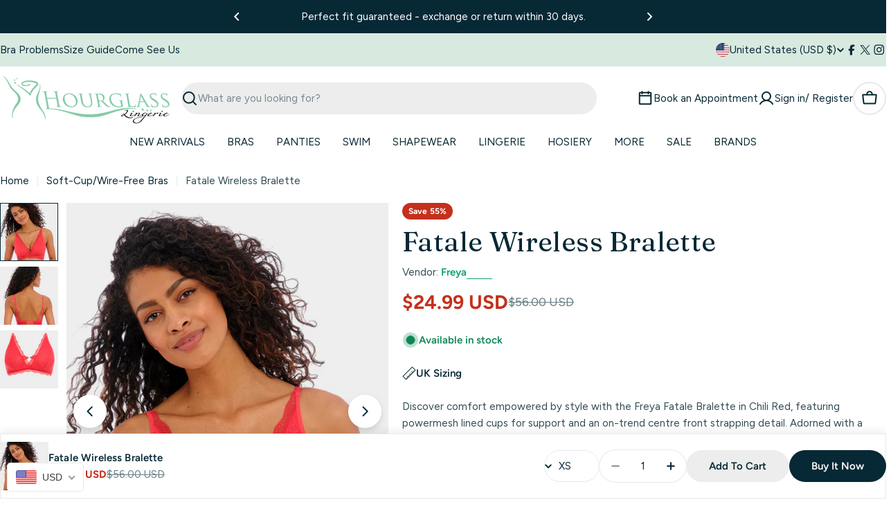

--- FILE ---
content_type: text/javascript
request_url: https://cdn.starapps.studio/apps/vkcl/hourglass-lingerie/data.js
body_size: 43174
content:
"use strict";"undefined"==typeof window.starapps_vkcl_data&&(window.starapps_vkcl_data={}),"undefined"==typeof window.starapps_vkcl_data.product_groups&&(window.starapps_vkcl_data.product_groups=[{"id":1369450,"products_preset_id":70836,"collections_swatch":"custom_swatch","group_name":"009","option_name":"Color","collections_preset_id":70842,"products_swatch":"custom_swatch","categories_preset_id":70852,"show_all_category":true,"all_category_label":"All","default_category_details":"[{\"category_id\": null, \"category_name\": \"\", \"category_position\": null}]","mobile_products_preset_id":70836,"mobile_products_swatch":"custom_swatch","mobile_collections_preset_id":70842,"mobile_collections_swatch":"custom_swatch","same_products_preset_for_mobile":true,"same_collections_preset_for_mobile":true,"option_values":[{"id":9556272841004,"option_value":"Honey Beige","handle":"rago-009-honey-beige-ultra-shaper-high-waist-bike-pant","published":true,"swatch_src":"color","swatch_value":"#EFE5DA","category_id":null,"category_name":"","category_position":null}]},{"id":1296642,"products_preset_id":70836,"collections_swatch":"custom_swatch","group_name":"10275 Arianna","option_name":"Color","collections_preset_id":70842,"products_swatch":"custom_swatch","categories_preset_id":70852,"show_all_category":true,"all_category_label":"All","default_category_details":"[{\"category_id\": null, \"category_name\": \"\", \"category_position\": null}]","mobile_products_preset_id":70836,"mobile_products_swatch":"custom_swatch","mobile_collections_preset_id":70842,"mobile_collections_swatch":"custom_swatch","same_products_preset_for_mobile":true,"same_collections_preset_for_mobile":true,"option_values":[{"id":7970934128940,"option_value":"Warm Chestnut","handle":"sculptresse-by-panache-10275-warm-chestnut-uw-balcony-bra","published":true,"swatch_src":"file","swatch_value":null,"category_id":null,"category_name":"","category_position":null}]},{"id":1369356,"products_preset_id":70836,"collections_swatch":"custom_swatch","group_name":"10302 Serene","option_name":"Color","collections_preset_id":70842,"products_swatch":"custom_swatch","categories_preset_id":70852,"show_all_category":true,"all_category_label":"All","default_category_details":"[{\"category_id\": null, \"category_name\": \"\", \"category_position\": null}]","mobile_products_preset_id":70836,"mobile_products_swatch":"custom_swatch","mobile_collections_preset_id":70842,"mobile_collections_swatch":"custom_swatch","same_products_preset_for_mobile":true,"same_collections_preset_for_mobile":true,"option_values":[{"id":8575210324268,"option_value":"Aubergine","handle":"panache-10302-aubergine-brief","published":true,"swatch_src":"file","swatch_value":null,"category_id":null,"category_name":"","category_position":null}]},{"id":1369355,"products_preset_id":70836,"collections_swatch":"custom_swatch","group_name":"10305 Serene","option_name":"Color","collections_preset_id":70842,"products_swatch":"custom_swatch","categories_preset_id":70852,"show_all_category":true,"all_category_label":"All","default_category_details":"[{\"category_id\": null, \"category_name\": \"\", \"category_position\": null}]","mobile_products_preset_id":70836,"mobile_products_swatch":"custom_swatch","mobile_collections_preset_id":70842,"mobile_collections_swatch":"custom_swatch","same_products_preset_for_mobile":true,"same_collections_preset_for_mobile":true,"option_values":[{"id":8575192400172,"option_value":"Aubergine","handle":"panache-serene-10305-aubergine-full-coverage-bra","published":true,"swatch_src":"file","swatch_value":null,"category_id":null,"category_name":"","category_position":null}]},{"id":1369405,"products_preset_id":70836,"collections_swatch":"custom_swatch","group_name":"10764 Allure","option_name":"Color","collections_preset_id":70842,"products_swatch":"custom_swatch","categories_preset_id":70852,"show_all_category":true,"all_category_label":"All","default_category_details":"[{\"category_id\": null, \"category_name\": \"\", \"category_position\": null}]","mobile_products_preset_id":70836,"mobile_products_swatch":"custom_swatch","mobile_collections_preset_id":70842,"mobile_collections_swatch":"custom_swatch","same_products_preset_for_mobile":true,"same_collections_preset_for_mobile":true,"option_values":[{"id":10085121884460,"option_value":"Forest Green","handle":"panache-allure-10764-forest-green-deep-brief","published":true,"swatch_src":"file","swatch_value":null,"category_id":null,"category_name":"","category_position":null}]},{"id":1369404,"products_preset_id":70836,"collections_swatch":"custom_swatch","group_name":"10765 Allure","option_name":"Color","collections_preset_id":70842,"products_swatch":"custom_swatch","categories_preset_id":70852,"show_all_category":true,"all_category_label":"All","default_category_details":"[{\"category_id\": null, \"category_name\": \"\", \"category_position\": null}]","mobile_products_preset_id":70836,"mobile_products_swatch":"custom_swatch","mobile_collections_preset_id":70842,"mobile_collections_swatch":"custom_swatch","same_products_preset_for_mobile":true,"same_collections_preset_for_mobile":true,"option_values":[{"id":10085121818924,"option_value":"Forest Green","handle":"panache-allure-10765-forest-green-full-cup-bra","published":true,"swatch_src":"file","swatch_value":null,"category_id":null,"category_name":"","category_position":null}]},{"id":1369403,"products_preset_id":70836,"collections_swatch":"custom_swatch","group_name":"10769 Allure","option_name":"Color","collections_preset_id":70842,"products_swatch":"custom_swatch","categories_preset_id":70852,"show_all_category":true,"all_category_label":"All","default_category_details":"[{\"category_id\": null, \"category_name\": \"\", \"category_position\": null}]","mobile_products_preset_id":70836,"mobile_products_swatch":"custom_swatch","mobile_collections_preset_id":70842,"mobile_collections_swatch":"custom_swatch","same_products_preset_for_mobile":true,"same_collections_preset_for_mobile":true,"option_values":[{"id":10085122015532,"option_value":"Forest Green","handle":"panache-allure-10769-forest-green-thong","published":true,"swatch_src":"file","swatch_value":null,"category_id":null,"category_name":"","category_position":null}]},{"id":1369384,"products_preset_id":70836,"collections_swatch":"custom_swatch","group_name":"10972 Meadow","option_name":"Color","collections_preset_id":70842,"products_swatch":"custom_swatch","categories_preset_id":70852,"show_all_category":true,"all_category_label":"All","default_category_details":"[{\"category_id\": null, \"category_name\": \"\", \"category_position\": null}]","mobile_products_preset_id":70836,"mobile_products_swatch":"custom_swatch","mobile_collections_preset_id":70842,"mobile_collections_swatch":"custom_swatch","same_products_preset_for_mobile":true,"same_collections_preset_for_mobile":true,"option_values":[{"id":9758512513324,"option_value":"Raspberry","handle":"panache-meadow-10972-raspberry-brazilian-panty","published":true,"swatch_src":"file","swatch_value":null,"category_id":null,"category_name":"","category_position":null}]},{"id":1369382,"products_preset_id":70836,"collections_swatch":"custom_swatch","group_name":"10974 Meadow","option_name":"Color","collections_preset_id":70842,"products_swatch":"custom_swatch","categories_preset_id":70852,"show_all_category":true,"all_category_label":"All","default_category_details":"[{\"category_id\": null, \"category_name\": \"\", \"category_position\": null}]","mobile_products_preset_id":70836,"mobile_products_swatch":"custom_swatch","mobile_collections_preset_id":70842,"mobile_collections_swatch":"custom_swatch","same_products_preset_for_mobile":true,"same_collections_preset_for_mobile":true,"option_values":[{"id":9758512349484,"option_value":"Raspberry","handle":"panache-meadow-10974-raspberry-deep-brief","published":true,"swatch_src":"file","swatch_value":null,"category_id":null,"category_name":"","category_position":null}]},{"id":1369367,"products_preset_id":70836,"collections_swatch":"custom_swatch","group_name":"10976 Meadow","option_name":"Color","collections_preset_id":70842,"products_swatch":"custom_swatch","categories_preset_id":70852,"show_all_category":true,"all_category_label":"All","default_category_details":"[{\"category_id\": null, \"category_name\": \"\", \"category_position\": null}]","mobile_products_preset_id":70836,"mobile_products_swatch":"custom_swatch","mobile_collections_preset_id":70842,"mobile_collections_swatch":"custom_swatch","same_products_preset_for_mobile":true,"same_collections_preset_for_mobile":true,"option_values":[{"id":9758506484012,"option_value":"Raspberry","handle":"panache-meadow-10976-raspberry-plunge-bra","published":true,"swatch_src":"file","swatch_value":null,"category_id":null,"category_name":"","category_position":null}]},{"id":1369397,"products_preset_id":70836,"collections_swatch":"custom_swatch","group_name":"11012 Cherie","option_name":"Color","collections_preset_id":70842,"products_swatch":"custom_swatch","categories_preset_id":70852,"show_all_category":true,"all_category_label":"All","default_category_details":"[{\"category_id\": null, \"category_name\": \"\", \"category_position\": null}]","mobile_products_preset_id":70836,"mobile_products_swatch":"custom_swatch","mobile_collections_preset_id":70842,"mobile_collections_swatch":"custom_swatch","same_products_preset_for_mobile":true,"same_collections_preset_for_mobile":true,"option_values":[{"id":9791073747244,"option_value":"Vintage Floral","handle":"panache-cherie-11012-vintage-floral-brazilian-panty","published":true,"swatch_src":"file","swatch_value":null,"category_id":null,"category_name":"","category_position":null}]},{"id":1369395,"products_preset_id":70836,"collections_swatch":"custom_swatch","group_name":"11016 Cherie","option_name":"Color","collections_preset_id":70842,"products_swatch":"custom_swatch","categories_preset_id":70852,"show_all_category":true,"all_category_label":"All","default_category_details":"[{\"category_id\": null, \"category_name\": \"\", \"category_position\": null}]","mobile_products_preset_id":70836,"mobile_products_swatch":"custom_swatch","mobile_collections_preset_id":70842,"mobile_collections_swatch":"custom_swatch","same_products_preset_for_mobile":true,"same_collections_preset_for_mobile":true,"option_values":[{"id":9791075418412,"option_value":"Vintage Floral","handle":"panache-cherie-11016-vintage-floral-demi-bra","published":true,"swatch_src":"file","swatch_value":null,"category_id":null,"category_name":"","category_position":null}]},{"id":1374229,"products_preset_id":70836,"collections_swatch":"custom_swatch","group_name":"1294","option_name":"Color","collections_preset_id":70842,"products_swatch":"custom_swatch","categories_preset_id":70852,"show_all_category":true,"all_category_label":"All","default_category_details":"[{\"category_id\": null, \"category_name\": \"\", \"category_position\": null}]","mobile_products_preset_id":70836,"mobile_products_swatch":"custom_swatch","mobile_collections_preset_id":70842,"mobile_collections_swatch":"custom_swatch","same_products_preset_for_mobile":true,"same_collections_preset_for_mobile":true,"option_values":[{"id":10111576047916,"option_value":"White","handle":"1294-open-bottom-girdle-extra-firm-shaping-white","published":true,"swatch_src":"color","swatch_value":"#F2F1F0","category_id":null,"category_name":"","category_position":null},{"id":10111589056812,"option_value":"Black","handle":"1294-open-bottom-girdle-extra-firm-shaping-black","published":true,"swatch_src":"color","swatch_value":"#100F10","category_id":null,"category_name":"","category_position":null}]},{"id":1374226,"products_preset_id":70836,"collections_swatch":"custom_swatch","group_name":"1357","option_name":"Color","collections_preset_id":70842,"products_swatch":"custom_swatch","categories_preset_id":70852,"show_all_category":true,"all_category_label":"All","default_category_details":"[{\"category_id\": null, \"category_name\": \"\", \"category_position\": null}]","mobile_products_preset_id":70836,"mobile_products_swatch":"custom_swatch","mobile_collections_preset_id":70842,"mobile_collections_swatch":"custom_swatch","same_products_preset_for_mobile":true,"same_collections_preset_for_mobile":true,"option_values":[{"id":10111556944172,"option_value":"Black","handle":"1357-open-bottom-girdle-extra-firm-shaping-black","published":true,"swatch_src":"color","swatch_value":"#100F10","category_id":null,"category_name":"","category_position":null}]},{"id":24813402,"products_preset_id":70836,"collections_swatch":"custom_swatch","group_name":"1504 Seamless Maternity","option_name":"Color","collections_preset_id":70842,"products_swatch":"custom_swatch","categories_preset_id":70852,"show_all_category":true,"all_category_label":"All","default_category_details":"[{\"category_id\": null, \"category_name\": \"\", \"category_position\": null}]","mobile_products_preset_id":70836,"mobile_products_swatch":"custom_swatch","mobile_collections_preset_id":70842,"mobile_collections_swatch":"custom_swatch","same_products_preset_for_mobile":true,"same_collections_preset_for_mobile":true,"option_values":[{"id":26622918673,"option_value":"White","handle":"anita-1504-white-seamless-maternity-brief","published":true,"swatch_src":"color","swatch_value":"#f9f7f9","category_id":null,"category_name":"","category_position":null},{"id":10119023231276,"option_value":"Black","handle":"seamless-black-maternity-brief","published":true,"swatch_src":"color","swatch_value":"#000000","category_id":null,"category_name":"","category_position":null}]},{"id":24816573,"products_preset_id":70836,"collections_swatch":"custom_swatch","group_name":"1848 Roxy","option_name":"Color","collections_preset_id":70842,"products_swatch":"custom_swatch","categories_preset_id":70852,"show_all_category":true,"all_category_label":"All","default_category_details":"[{\"category_id\": null, \"category_name\": \"\", \"category_position\": null}]","mobile_products_preset_id":70836,"mobile_products_swatch":"custom_swatch","mobile_collections_preset_id":70842,"mobile_collections_swatch":"custom_swatch","same_products_preset_for_mobile":true,"same_collections_preset_for_mobile":true,"option_values":[{"id":10120575910188,"option_value":"Grey","handle":"roxy-panty-grey","published":true,"swatch_src":"color","swatch_value":"#756e7b","category_id":null,"category_name":"","category_position":null},{"id":10120576008492,"option_value":"Pink","handle":"roxy-panty-pink","published":true,"swatch_src":"color","swatch_value":"#F6CAD3","category_id":null,"category_name":"","category_position":null}]},{"id":24816555,"products_preset_id":70836,"collections_swatch":"custom_swatch","group_name":"1850","option_name":"Color","collections_preset_id":70842,"products_swatch":"custom_swatch","categories_preset_id":70852,"show_all_category":true,"all_category_label":"All","default_category_details":"[{\"category_id\": null, \"category_name\": \"\", \"category_position\": null}]","mobile_products_preset_id":70836,"mobile_products_swatch":"custom_swatch","mobile_collections_preset_id":70842,"mobile_collections_swatch":"custom_swatch","same_products_preset_for_mobile":true,"same_collections_preset_for_mobile":true,"option_values":[{"id":10120570896684,"option_value":"White","handle":"reina-white-thong","published":true,"swatch_src":"color","swatch_value":"#FFFFFF","category_id":null,"category_name":"","category_position":null},{"id":10120571027756,"option_value":"Pink","handle":"reina-pink-thong","published":true,"swatch_src":"color","swatch_value":"#f7c9d9","category_id":null,"category_name":"","category_position":null}]},{"id":24816304,"products_preset_id":70836,"collections_swatch":"custom_swatch","group_name":"1851 Orian","option_name":"Color","collections_preset_id":70842,"products_swatch":"custom_swatch","categories_preset_id":70852,"show_all_category":true,"all_category_label":"All","default_category_details":"[{\"category_id\": null, \"category_name\": \"\", \"category_position\": null}]","mobile_products_preset_id":70836,"mobile_products_swatch":"custom_swatch","mobile_collections_preset_id":70842,"mobile_collections_swatch":"custom_swatch","same_products_preset_for_mobile":true,"same_collections_preset_for_mobile":true,"option_values":[{"id":6620387016766,"option_value":"Black","handle":"be-wicked-1851-black-orian-2-piece-lace-plunging-neckline-top","published":true,"swatch_src":"color","swatch_value":"#000000","category_id":null,"category_name":"","category_position":null}]},{"id":24816470,"products_preset_id":70836,"collections_swatch":"custom_swatch","group_name":"1855 Maleni","option_name":"Color","collections_preset_id":70842,"products_swatch":"custom_swatch","categories_preset_id":70852,"show_all_category":true,"all_category_label":"All","default_category_details":"[{\"category_id\": null, \"category_name\": \"\", \"category_position\": null}]","mobile_products_preset_id":70836,"mobile_products_swatch":"custom_swatch","mobile_collections_preset_id":70842,"mobile_collections_swatch":"custom_swatch","same_products_preset_for_mobile":true,"same_collections_preset_for_mobile":true,"option_values":[{"id":9773891584300,"option_value":"Black","handle":"be-wicked-1855-maleni-teddy-black","published":true,"swatch_src":"color","swatch_value":"#000000","category_id":null,"category_name":"","category_position":null}]},{"id":24816471,"products_preset_id":70836,"collections_swatch":"custom_swatch","group_name":"1857 Larissa","option_name":"Color","collections_preset_id":70842,"products_swatch":"custom_swatch","categories_preset_id":70852,"show_all_category":true,"all_category_label":"All","default_category_details":"[{\"category_id\": null, \"category_name\": \"\", \"category_position\": null}]","mobile_products_preset_id":70836,"mobile_products_swatch":"custom_swatch","mobile_collections_preset_id":70842,"mobile_collections_swatch":"custom_swatch","same_products_preset_for_mobile":true,"same_collections_preset_for_mobile":true,"option_values":[{"id":9773893124396,"option_value":"Black","handle":"be-wicked-1857-larissa-playsuit-black","published":true,"swatch_src":"color","swatch_value":"#000000","category_id":null,"category_name":"","category_position":null}]},{"id":24816473,"products_preset_id":70836,"collections_swatch":"custom_swatch","group_name":"1858 Dominatrix","option_name":"Color","collections_preset_id":70842,"products_swatch":"custom_swatch","categories_preset_id":70852,"show_all_category":true,"all_category_label":"All","default_category_details":"[{\"category_id\": null, \"category_name\": \"\", \"category_position\": null}]","mobile_products_preset_id":70836,"mobile_products_swatch":"custom_swatch","mobile_collections_preset_id":70842,"mobile_collections_swatch":"custom_swatch","same_products_preset_for_mobile":true,"same_collections_preset_for_mobile":true,"option_values":[{"id":9773894500652,"option_value":"Black","handle":"be-wicked-1858-dominatrix-dress-black","published":true,"swatch_src":"file","swatch_value":null,"category_id":null,"category_name":"","category_position":null}]},{"id":24816305,"products_preset_id":70836,"collections_swatch":"custom_swatch","group_name":"1868","option_name":"Color","collections_preset_id":70842,"products_swatch":"custom_swatch","categories_preset_id":70852,"show_all_category":true,"all_category_label":"All","default_category_details":"[{\"category_id\": null, \"category_name\": \"\", \"category_position\": null}]","mobile_products_preset_id":70836,"mobile_products_swatch":"custom_swatch","mobile_collections_preset_id":70842,"mobile_collections_swatch":"custom_swatch","same_products_preset_for_mobile":true,"same_collections_preset_for_mobile":true,"option_values":[{"id":6620392554558,"option_value":"Black","handle":"be-wicked-1868-black-pink-satin-lace-romper-with-plunging-neckline","published":true,"swatch_src":"color","swatch_value":"#000000","category_id":null,"category_name":"","category_position":null}]},{"id":24816312,"products_preset_id":70836,"collections_swatch":"custom_swatch","group_name":"1878 Noella","option_name":"Color","collections_preset_id":70842,"products_swatch":"custom_swatch","categories_preset_id":70852,"show_all_category":true,"all_category_label":"All","default_category_details":"[{\"category_id\": null, \"category_name\": \"\", \"category_position\": null}]","mobile_products_preset_id":70836,"mobile_products_swatch":"custom_swatch","mobile_collections_preset_id":70842,"mobile_collections_swatch":"custom_swatch","same_products_preset_for_mobile":true,"same_collections_preset_for_mobile":true,"option_values":[{"id":6756780343358,"option_value":"Red","handle":"be-wicked-noella-1878-white-red-lace-bodysuit","published":true,"swatch_src":"color","swatch_value":"#e43841","category_id":null,"category_name":"","category_position":null}]},{"id":27027478,"products_preset_id":70836,"collections_swatch":"custom_swatch","group_name":"1909","option_name":"Color","collections_preset_id":70842,"products_swatch":"custom_swatch","categories_preset_id":70852,"show_all_category":true,"all_category_label":"All","default_category_details":"[{\"category_id\": null, \"category_name\": \"\", \"category_position\": null}]","mobile_products_preset_id":70836,"mobile_products_swatch":"custom_swatch","mobile_collections_preset_id":70842,"mobile_collections_swatch":"custom_swatch","same_products_preset_for_mobile":true,"same_collections_preset_for_mobile":true,"option_values":[{"id":10121212133676,"option_value":"Purple","handle":"dancing-all-night-bodystocking","published":true,"swatch_src":"color","swatch_value":"#A76BBA","category_id":null,"category_name":"","category_position":null}]},{"id":24816554,"products_preset_id":70836,"collections_swatch":"custom_swatch","group_name":"1916","option_name":"Color","collections_preset_id":70842,"products_swatch":"custom_swatch","categories_preset_id":70852,"show_all_category":true,"all_category_label":"All","default_category_details":"[{\"category_id\": null, \"category_name\": \"\", \"category_position\": null}]","mobile_products_preset_id":70836,"mobile_products_swatch":"custom_swatch","mobile_collections_preset_id":70842,"mobile_collections_swatch":"custom_swatch","same_products_preset_for_mobile":true,"same_collections_preset_for_mobile":true,"option_values":[{"id":8254543036716,"option_value":"Nude","handle":"be-wicked-1916-amber-lace-top-fishnet-thigh-highs-nude","published":true,"swatch_src":"color","swatch_value":"#D7AD95","category_id":null,"category_name":"","category_position":null}]},{"id":24816316,"products_preset_id":70836,"collections_swatch":"custom_swatch","group_name":"1920","option_name":"Color","collections_preset_id":70842,"products_swatch":"custom_swatch","categories_preset_id":70852,"show_all_category":true,"all_category_label":"All","default_category_details":"[{\"category_id\": null, \"category_name\": \"\", \"category_position\": null}]","mobile_products_preset_id":70836,"mobile_products_swatch":"custom_swatch","mobile_collections_preset_id":70842,"mobile_collections_swatch":"custom_swatch","same_products_preset_for_mobile":true,"same_collections_preset_for_mobile":true,"option_values":[{"id":8247647043884,"option_value":"Black","handle":"be-wicked-1920-black-fishnet-crotchless-pantyhose","published":true,"swatch_src":"color","swatch_value":"#000000","category_id":null,"category_name":"","category_position":null}]},{"id":24816572,"products_preset_id":70836,"collections_swatch":"custom_swatch","group_name":"1922 Caught In My Trap","option_name":"Color","collections_preset_id":70842,"products_swatch":"custom_swatch","categories_preset_id":70852,"show_all_category":true,"all_category_label":"All","default_category_details":"[{\"category_id\": null, \"category_name\": \"\", \"category_position\": null}]","mobile_products_preset_id":70836,"mobile_products_swatch":"custom_swatch","mobile_collections_preset_id":70842,"mobile_collections_swatch":"custom_swatch","same_products_preset_for_mobile":true,"same_collections_preset_for_mobile":true,"option_values":[{"id":10120575615276,"option_value":"Black","handle":"caught-in-my-trap-black-thigh-highs","published":true,"swatch_src":"color","swatch_value":"#000000","category_id":null,"category_name":"","category_position":null},{"id":10120575713580,"option_value":"Nude","handle":"caught-in-my-trap-nude-thigh-highs","published":true,"swatch_src":"color","swatch_value":"#E3C4AD","category_id":null,"category_name":"","category_position":null}]},{"id":24816522,"products_preset_id":70836,"collections_swatch":"custom_swatch","group_name":"1929","option_name":"Color","collections_preset_id":70842,"products_swatch":"custom_swatch","categories_preset_id":70852,"show_all_category":true,"all_category_label":"All","default_category_details":"[{\"category_id\": null, \"category_name\": \"\", \"category_position\": null}]","mobile_products_preset_id":70836,"mobile_products_swatch":"custom_swatch","mobile_collections_preset_id":70842,"mobile_collections_swatch":"custom_swatch","same_products_preset_for_mobile":true,"same_collections_preset_for_mobile":true,"option_values":[{"id":10027993399596,"option_value":"Black","handle":"be-wicked-1929-illusion-clip-garter-thigh-highs","published":true,"swatch_src":"color","swatch_value":"#000000","category_id":null,"category_name":"","category_position":null}]},{"id":24816521,"products_preset_id":70836,"collections_swatch":"custom_swatch","group_name":"1930","option_name":"Color","collections_preset_id":70842,"products_swatch":"custom_swatch","categories_preset_id":70852,"show_all_category":true,"all_category_label":"All","default_category_details":"[{\"category_id\": null, \"category_name\": \"\", \"category_position\": null}]","mobile_products_preset_id":70836,"mobile_products_swatch":"custom_swatch","mobile_collections_preset_id":70842,"mobile_collections_swatch":"custom_swatch","same_products_preset_for_mobile":true,"same_collections_preset_for_mobile":true,"option_values":[{"id":10027989664044,"option_value":"Black","handle":"be-wicked-1930-night-shift-thigh-highs","published":true,"swatch_src":"color","swatch_value":"#000000","category_id":null,"category_name":"","category_position":null}]},{"id":24816519,"products_preset_id":70836,"collections_swatch":"custom_swatch","group_name":"1938","option_name":"Color","collections_preset_id":70842,"products_swatch":"custom_swatch","categories_preset_id":70852,"show_all_category":true,"all_category_label":"All","default_category_details":"[{\"category_id\": null, \"category_name\": \"\", \"category_position\": null}]","mobile_products_preset_id":70836,"mobile_products_swatch":"custom_swatch","mobile_collections_preset_id":70842,"mobile_collections_swatch":"custom_swatch","same_products_preset_for_mobile":true,"same_collections_preset_for_mobile":true,"option_values":[{"id":10027968463148,"option_value":"Black","handle":"be-wicked-1938-in-your-mind-thigh-highs","published":true,"swatch_src":"color","swatch_value":"#000000","category_id":null,"category_name":"","category_position":null}]},{"id":24816518,"products_preset_id":70836,"collections_swatch":"custom_swatch","group_name":"1939","option_name":"Color","collections_preset_id":70842,"products_swatch":"custom_swatch","categories_preset_id":70852,"show_all_category":true,"all_category_label":"All","default_category_details":"[{\"category_id\": null, \"category_name\": \"\", \"category_position\": null}]","mobile_products_preset_id":70836,"mobile_products_swatch":"custom_swatch","mobile_collections_preset_id":70842,"mobile_collections_swatch":"custom_swatch","same_products_preset_for_mobile":true,"same_collections_preset_for_mobile":true,"option_values":[{"id":10027967906092,"option_value":"Black","handle":"be-wicked-1939-what-u-need-thigh-highs","published":true,"swatch_src":"color","swatch_value":"#000000","category_id":null,"category_name":"","category_position":null}]},{"id":27249270,"products_preset_id":70836,"collections_swatch":"custom_swatch","group_name":"1947 Getting Ready","option_name":"Color","collections_preset_id":70842,"products_swatch":"custom_swatch","categories_preset_id":70852,"show_all_category":true,"all_category_label":"All","default_category_details":"[{\"category_id\": null, \"category_name\": \"\", \"category_position\": null}]","mobile_products_preset_id":70836,"mobile_products_swatch":"custom_swatch","mobile_collections_preset_id":70842,"mobile_collections_swatch":"custom_swatch","same_products_preset_for_mobile":true,"same_collections_preset_for_mobile":true,"option_values":[{"id":10121226649900,"option_value":"Black","handle":"getting-ready-robe-black","published":true,"swatch_src":"color","swatch_value":"#000000","category_id":null,"category_name":"","category_position":null},{"id":10121229599020,"option_value":"Burgundy","handle":"getting-ready-robe-burgundy","published":true,"swatch_src":"color","swatch_value":"#5a1a49","category_id":null,"category_name":"","category_position":null},{"id":10121234481452,"option_value":"Rose Pink","handle":"getting-ready-robe-rose-pink","published":true,"swatch_src":"color","swatch_value":"#e3b2b7","category_id":null,"category_name":"","category_position":null},{"id":10121239298348,"option_value":"White","handle":"getting-ready-robe-white","published":true,"swatch_src":"color","swatch_value":"#f5f3f9","category_id":null,"category_name":"","category_position":null},{"id":10208503136556,"option_value":"Forest Green","handle":"getting-ready-robe","published":true,"swatch_src":"color","swatch_value":"#004d40","category_id":null,"category_name":"","category_position":null},{"id":10208506315052,"option_value":"Hot Pink","handle":"getting-ready-robe-1","published":true,"swatch_src":"color","swatch_value":"#FB5366","category_id":null,"category_name":"","category_position":null},{"id":10208507134252,"option_value":"Lavender","handle":"getting-ready-robe-2","published":true,"swatch_src":"color","swatch_value":"#B9A6D9","category_id":null,"category_name":"","category_position":null},{"id":10208507855148,"option_value":"Red","handle":"getting-ready-robe-3","published":true,"swatch_src":"color","swatch_value":"#EB2723","category_id":null,"category_name":"","category_position":null},{"id":10208508870956,"option_value":"Royal Blue","handle":"getting-ready-robe-4","published":true,"swatch_src":"color","swatch_value":"#1A3AFF","category_id":null,"category_name":"","category_position":null}]},{"id":24816307,"products_preset_id":70836,"collections_swatch":"custom_swatch","group_name":"1951 Thana","option_name":"Color","collections_preset_id":70842,"products_swatch":"custom_swatch","categories_preset_id":70852,"show_all_category":true,"all_category_label":"All","default_category_details":"[{\"category_id\": null, \"category_name\": \"\", \"category_position\": null}]","mobile_products_preset_id":70836,"mobile_products_swatch":"custom_swatch","mobile_collections_preset_id":70842,"mobile_collections_swatch":"custom_swatch","same_products_preset_for_mobile":true,"same_collections_preset_for_mobile":true,"option_values":[{"id":6712748703806,"option_value":"Black","handle":"be-wicked-thana-set-1951-lace-wirefree-bra-high-waisted-crotchless-panty","published":true,"swatch_src":"color","swatch_value":"#000000","category_id":null,"category_name":"","category_position":null}]},{"id":24816311,"products_preset_id":70836,"collections_swatch":"custom_swatch","group_name":"1964 Amora","option_name":"Color","collections_preset_id":70842,"products_swatch":"custom_swatch","categories_preset_id":70852,"show_all_category":true,"all_category_label":"All","default_category_details":"[{\"category_id\": null, \"category_name\": \"\", \"category_position\": null}]","mobile_products_preset_id":70836,"mobile_products_swatch":"custom_swatch","mobile_collections_preset_id":70842,"mobile_collections_swatch":"custom_swatch","same_products_preset_for_mobile":true,"same_collections_preset_for_mobile":true,"option_values":[{"id":6736785768510,"option_value":"Black","handle":"be-wicked-1964-black-amora-robe","published":true,"swatch_src":"color","swatch_value":"#000000","category_id":null,"category_name":"","category_position":null}]},{"id":24816509,"products_preset_id":70836,"collections_swatch":"custom_swatch","group_name":"1991","option_name":"Color","collections_preset_id":70842,"products_swatch":"custom_swatch","categories_preset_id":70852,"show_all_category":true,"all_category_label":"All","default_category_details":"[{\"category_id\": null, \"category_name\": \"\", \"category_position\": null}]","mobile_products_preset_id":70836,"mobile_products_swatch":"custom_swatch","mobile_collections_preset_id":70842,"mobile_collections_swatch":"custom_swatch","same_products_preset_for_mobile":true,"same_collections_preset_for_mobile":true,"option_values":[{"id":9868217319724,"option_value":"Black","handle":"be-wicked-1991-web-of-love-bodystocking","published":true,"swatch_src":"color","swatch_value":"#000000","category_id":null,"category_name":"","category_position":null}]},{"id":24816502,"products_preset_id":70836,"collections_swatch":"custom_swatch","group_name":"1992","option_name":"Color","collections_preset_id":70842,"products_swatch":"custom_swatch","categories_preset_id":70852,"show_all_category":true,"all_category_label":"All","default_category_details":"[{\"category_id\": null, \"category_name\": \"\", \"category_position\": null}]","mobile_products_preset_id":70836,"mobile_products_swatch":"custom_swatch","mobile_collections_preset_id":70842,"mobile_collections_swatch":"custom_swatch","same_products_preset_for_mobile":true,"same_collections_preset_for_mobile":true,"option_values":[{"id":9867958944044,"option_value":"Black","handle":"be-wicked-1992-turn-your-lights-off-bodystocking","published":true,"swatch_src":"color","swatch_value":"#000000","category_id":null,"category_name":"","category_position":null}]},{"id":24816498,"products_preset_id":70836,"collections_swatch":"custom_swatch","group_name":"1993","option_name":"","collections_preset_id":70842,"products_swatch":"custom_swatch","categories_preset_id":70852,"show_all_category":true,"all_category_label":"All","default_category_details":"[{\"category_id\": null, \"category_name\": \"\", \"category_position\": null}]","mobile_products_preset_id":70836,"mobile_products_swatch":"custom_swatch","mobile_collections_preset_id":70842,"mobile_collections_swatch":"custom_swatch","same_products_preset_for_mobile":true,"same_collections_preset_for_mobile":true,"option_values":[{"id":9867953078572,"option_value":"Black","handle":"be-wicked-1993-ready-for-tonight-bodystocking","published":true,"swatch_src":"color","swatch_value":"#000000","category_id":null,"category_name":"","category_position":null}]},{"id":24816510,"products_preset_id":70836,"collections_swatch":"custom_swatch","group_name":"1994","option_name":"Color","collections_preset_id":70842,"products_swatch":"custom_swatch","categories_preset_id":70852,"show_all_category":true,"all_category_label":"All","default_category_details":"[{\"category_id\": null, \"category_name\": \"\", \"category_position\": null}]","mobile_products_preset_id":70836,"mobile_products_swatch":"custom_swatch","mobile_collections_preset_id":70842,"mobile_collections_swatch":"custom_swatch","same_products_preset_for_mobile":true,"same_collections_preset_for_mobile":true,"option_values":[{"id":9868218138924,"option_value":"Black","handle":"be-wicked-1994-i-got-this-feeling-bodysuit","published":true,"swatch_src":"color","swatch_value":"#000000","category_id":null,"category_name":"","category_position":null}]},{"id":24816515,"products_preset_id":70836,"collections_swatch":"custom_swatch","group_name":"1995","option_name":"Color","collections_preset_id":70842,"products_swatch":"custom_swatch","categories_preset_id":70852,"show_all_category":true,"all_category_label":"All","default_category_details":"[{\"category_id\": null, \"category_name\": \"\", \"category_position\": null}]","mobile_products_preset_id":70836,"mobile_products_swatch":"custom_swatch","mobile_collections_preset_id":70842,"mobile_collections_swatch":"custom_swatch","same_products_preset_for_mobile":true,"same_collections_preset_for_mobile":true,"option_values":[{"id":9868239569196,"option_value":"Black","handle":"be-wicked-1995-break-my-heart-bodysuit","published":true,"swatch_src":"color","swatch_value":"#000000","category_id":null,"category_name":"","category_position":null}]},{"id":27041818,"products_preset_id":70836,"collections_swatch":"custom_swatch","group_name":"1996 Let Me Love You","option_name":"Color","collections_preset_id":70842,"products_swatch":"custom_swatch","categories_preset_id":70852,"show_all_category":true,"all_category_label":"All","default_category_details":"[{\"category_id\": null, \"category_name\": \"\", \"category_position\": null}]","mobile_products_preset_id":70836,"mobile_products_swatch":"custom_swatch","mobile_collections_preset_id":70842,"mobile_collections_swatch":"custom_swatch","same_products_preset_for_mobile":true,"same_collections_preset_for_mobile":true,"option_values":[{"id":10121214722348,"option_value":"Rainbow","handle":"let-me-love-you-bodysuit","published":true,"swatch_src":"file","swatch_value":null,"category_id":null,"category_name":"","category_position":null}]},{"id":27054860,"products_preset_id":70836,"collections_swatch":"custom_swatch","group_name":"1998 Burn Desire","option_name":"Color","collections_preset_id":70842,"products_swatch":"custom_swatch","categories_preset_id":70852,"show_all_category":true,"all_category_label":"All","default_category_details":"[{\"category_id\": null, \"category_name\": \"\", \"category_position\": null}]","mobile_products_preset_id":70836,"mobile_products_swatch":"custom_swatch","mobile_collections_preset_id":70842,"mobile_collections_swatch":"custom_swatch","same_products_preset_for_mobile":true,"same_collections_preset_for_mobile":true,"option_values":[{"id":10121216852268,"option_value":"Rainbow","handle":"burn-desire-bodysuit","published":true,"swatch_src":"file","swatch_value":null,"category_id":null,"category_name":"","category_position":null}]},{"id":24816562,"products_preset_id":70836,"collections_swatch":"custom_swatch","group_name":"2007 Figure Hugged","option_name":"Color","collections_preset_id":70842,"products_swatch":"custom_swatch","categories_preset_id":70852,"show_all_category":true,"all_category_label":"All","default_category_details":"[{\"category_id\": null, \"category_name\": \"\", \"category_position\": null}]","mobile_products_preset_id":70836,"mobile_products_swatch":"custom_swatch","mobile_collections_preset_id":70842,"mobile_collections_swatch":"custom_swatch","same_products_preset_for_mobile":true,"same_collections_preset_for_mobile":true,"option_values":[{"id":10120573387052,"option_value":"Black","handle":"figure-hugged-black-bodyshaper-top","published":true,"swatch_src":"color","swatch_value":"#000000","category_id":null,"category_name":"","category_position":null},{"id":10120573452588,"option_value":"Nude","handle":"figure-hugged-nude-bodyshaper-top","published":true,"swatch_src":"color","swatch_value":"#D7B8AA","category_id":null,"category_name":"","category_position":null}]},{"id":24816566,"products_preset_id":70836,"collections_swatch":"custom_swatch","group_name":"2008 Peachy Soft","option_name":"Color","collections_preset_id":70842,"products_swatch":"custom_swatch","categories_preset_id":70852,"show_all_category":true,"all_category_label":"All","default_category_details":"[{\"category_id\": null, \"category_name\": \"\", \"category_position\": null}]","mobile_products_preset_id":70836,"mobile_products_swatch":"custom_swatch","mobile_collections_preset_id":70842,"mobile_collections_swatch":"custom_swatch","same_products_preset_for_mobile":true,"same_collections_preset_for_mobile":true,"option_values":[{"id":10120574632236,"option_value":"Nude","handle":"peachy-soft-nude-shapewear-brief","published":true,"swatch_src":"color","swatch_value":"#d7c3be","category_id":null,"category_name":"","category_position":null},{"id":10120574763308,"option_value":"Black","handle":"peachy-soft-black-shapewear-brief","published":true,"swatch_src":"color","swatch_value":"#000000","category_id":null,"category_name":"","category_position":null}]},{"id":24816564,"products_preset_id":70836,"collections_swatch":"custom_swatch","group_name":"2009 Curved Craze","option_name":"Color","collections_preset_id":70842,"products_swatch":"custom_swatch","categories_preset_id":70852,"show_all_category":true,"all_category_label":"All","default_category_details":"[{\"category_id\": null, \"category_name\": \"\", \"category_position\": null}]","mobile_products_preset_id":70836,"mobile_products_swatch":"custom_swatch","mobile_collections_preset_id":70842,"mobile_collections_swatch":"custom_swatch","same_products_preset_for_mobile":true,"same_collections_preset_for_mobile":true,"option_values":[{"id":10120573550892,"option_value":"Black","handle":"curved-craze-black-shapewear-dress","published":true,"swatch_src":"color","swatch_value":"#000000","category_id":null,"category_name":"","category_position":null},{"id":10120573616428,"option_value":"Nude","handle":"curved-craze-nude-shapewear-dress","published":true,"swatch_src":"color","swatch_value":"#DABEAF","category_id":null,"category_name":"","category_position":null}]},{"id":24816561,"products_preset_id":70836,"collections_swatch":"custom_swatch","group_name":"2011 Palmer","option_name":"Color","collections_preset_id":70842,"products_swatch":"custom_swatch","categories_preset_id":70852,"show_all_category":true,"all_category_label":"All","default_category_details":"[{\"category_id\": null, \"category_name\": \"\", \"category_position\": null}]","mobile_products_preset_id":70836,"mobile_products_swatch":"custom_swatch","mobile_collections_preset_id":70842,"mobile_collections_swatch":"custom_swatch","same_products_preset_for_mobile":true,"same_collections_preset_for_mobile":true,"option_values":[{"id":10120572993836,"option_value":"Neon Pink","handle":"palmer-set-neon-pink","published":true,"swatch_src":"color","swatch_value":"#f976b5","category_id":null,"category_name":"","category_position":null},{"id":10120573092140,"option_value":"Neon Green","handle":"palmer-set-neon-green","published":true,"swatch_src":"color","swatch_value":"#89f296","category_id":null,"category_name":"","category_position":null}]},{"id":24816421,"products_preset_id":70836,"collections_swatch":"custom_swatch","group_name":"2014 Bettany","option_name":"Color","collections_preset_id":70842,"products_swatch":"custom_swatch","categories_preset_id":70852,"show_all_category":true,"all_category_label":"All","default_category_details":"[{\"category_id\": null, \"category_name\": \"\", \"category_position\": null}]","mobile_products_preset_id":70836,"mobile_products_swatch":"custom_swatch","mobile_collections_preset_id":70842,"mobile_collections_swatch":"custom_swatch","same_products_preset_for_mobile":true,"same_collections_preset_for_mobile":true,"option_values":[{"id":9738051846444,"option_value":"White","handle":"be-wicked-2014-bettany-bodysuit-caramel-copy","published":true,"swatch_src":"color","swatch_value":"#f6f3f9","category_id":null,"category_name":"","category_position":null}]},{"id":24816422,"products_preset_id":70836,"collections_swatch":"custom_swatch","group_name":"2017 Cosette","option_name":"Color","collections_preset_id":70842,"products_swatch":"custom_swatch","categories_preset_id":70852,"show_all_category":true,"all_category_label":"All","default_category_details":"[{\"category_id\": null, \"category_name\": \"\", \"category_position\": null}]","mobile_products_preset_id":70836,"mobile_products_swatch":"custom_swatch","mobile_collections_preset_id":70842,"mobile_collections_swatch":"custom_swatch","same_products_preset_for_mobile":true,"same_collections_preset_for_mobile":true,"option_values":[{"id":9738053648684,"option_value":"Black","handle":"be-wicked-2017-cosette-babydoll-black","published":true,"swatch_src":"color","swatch_value":"#000000","category_id":null,"category_name":"","category_position":null}]},{"id":24816484,"products_preset_id":70836,"collections_swatch":"custom_swatch","group_name":"2031","option_name":"Color","collections_preset_id":70842,"products_swatch":"custom_swatch","categories_preset_id":70852,"show_all_category":true,"all_category_label":"All","default_category_details":"[{\"category_id\": null, \"category_name\": \"\", \"category_position\": null}]","mobile_products_preset_id":70836,"mobile_products_swatch":"custom_swatch","mobile_collections_preset_id":70842,"mobile_collections_swatch":"custom_swatch","same_products_preset_for_mobile":true,"same_collections_preset_for_mobile":true,"option_values":[{"id":9774710653228,"option_value":"Purple/Neon Yellow","handle":"be-wicked-2031-callie-satin-set","published":true,"swatch_src":"color","swatch_value":"#5051ad","category_id":null,"category_name":"","category_position":null}]},{"id":24816423,"products_preset_id":70836,"collections_swatch":"custom_swatch","group_name":"2032 Valentine","option_name":"Color","collections_preset_id":70842,"products_swatch":"custom_swatch","categories_preset_id":70852,"show_all_category":true,"all_category_label":"All","default_category_details":"[{\"category_id\": null, \"category_name\": \"\", \"category_position\": null}]","mobile_products_preset_id":70836,"mobile_products_swatch":"custom_swatch","mobile_collections_preset_id":70842,"mobile_collections_swatch":"custom_swatch","same_products_preset_for_mobile":true,"same_collections_preset_for_mobile":true,"option_values":[{"id":9738056499500,"option_value":"Red","handle":"be-wicked-2032-valentine-babydoll-red","published":true,"swatch_src":"color","swatch_value":"#E90600","category_id":null,"category_name":"","category_position":null}]},{"id":24816507,"products_preset_id":70836,"collections_swatch":"custom_swatch","group_name":"2043","option_name":"Color","collections_preset_id":70842,"products_swatch":"custom_swatch","categories_preset_id":70852,"show_all_category":true,"all_category_label":"All","default_category_details":"[{\"category_id\": null, \"category_name\": \"\", \"category_position\": null}]","mobile_products_preset_id":70836,"mobile_products_swatch":"custom_swatch","mobile_collections_preset_id":70842,"mobile_collections_swatch":"custom_swatch","same_products_preset_for_mobile":true,"same_collections_preset_for_mobile":true,"option_values":[{"id":9868177244460,"option_value":"Black","handle":"be-wicked-2043-the-confident-bodysuit","published":true,"swatch_src":"color","swatch_value":"#000000","category_id":null,"category_name":"","category_position":null}]},{"id":24816506,"products_preset_id":70836,"collections_swatch":"custom_swatch","group_name":"2044","option_name":"Color","collections_preset_id":70842,"products_swatch":"custom_swatch","categories_preset_id":70852,"show_all_category":true,"all_category_label":"All","default_category_details":"[{\"category_id\": null, \"category_name\": \"\", \"category_position\": null}]","mobile_products_preset_id":70836,"mobile_products_swatch":"custom_swatch","mobile_collections_preset_id":70842,"mobile_collections_swatch":"custom_swatch","same_products_preset_for_mobile":true,"same_collections_preset_for_mobile":true,"option_values":[{"id":9868173410604,"option_value":"Black","handle":"be-wicked-2044-the-striking-bodysuit","published":true,"swatch_src":"color","swatch_value":"#000000","category_id":null,"category_name":"","category_position":null}]},{"id":24816320,"products_preset_id":70836,"collections_swatch":"custom_swatch","group_name":"2045","option_name":"Color","collections_preset_id":70842,"products_swatch":"custom_swatch","categories_preset_id":70852,"show_all_category":true,"all_category_label":"All","default_category_details":"[{\"category_id\": null, \"category_name\": \"\", \"category_position\": null}]","mobile_products_preset_id":70836,"mobile_products_swatch":"custom_swatch","mobile_collections_preset_id":70842,"mobile_collections_swatch":"custom_swatch","same_products_preset_for_mobile":true,"same_collections_preset_for_mobile":true,"option_values":[{"id":8252698493228,"option_value":"Black","handle":"be-wicked-2045-black-the-reigning-mini-dress","published":true,"swatch_src":"color","swatch_value":"#000000","category_id":null,"category_name":"","category_position":null}]},{"id":24816512,"products_preset_id":70836,"collections_swatch":"custom_swatch","group_name":"2049","option_name":"Color","collections_preset_id":70842,"products_swatch":"custom_swatch","categories_preset_id":70852,"show_all_category":true,"all_category_label":"All","default_category_details":"[{\"category_id\": null, \"category_name\": \"\", \"category_position\": null}]","mobile_products_preset_id":70836,"mobile_products_swatch":"custom_swatch","mobile_collections_preset_id":70842,"mobile_collections_swatch":"custom_swatch","same_products_preset_for_mobile":true,"same_collections_preset_for_mobile":true,"option_values":[{"id":9868230164780,"option_value":"Black","handle":"be-wicked-2049-midnight-stars-bodystocking","published":true,"swatch_src":"color","swatch_value":"#000000","category_id":null,"category_name":"","category_position":null}]},{"id":24816508,"products_preset_id":70836,"collections_swatch":"custom_swatch","group_name":"2050","option_name":"Color","collections_preset_id":70842,"products_swatch":"custom_swatch","categories_preset_id":70852,"show_all_category":true,"all_category_label":"All","default_category_details":"[{\"category_id\": null, \"category_name\": \"\", \"category_position\": null}]","mobile_products_preset_id":70836,"mobile_products_swatch":"custom_swatch","mobile_collections_preset_id":70842,"mobile_collections_swatch":"custom_swatch","same_products_preset_for_mobile":true,"same_collections_preset_for_mobile":true,"option_values":[{"id":9868197921068,"option_value":"Rainbow","handle":"be-wicked-2050-bare-it-all-bodystocking","published":true,"swatch_src":"file","swatch_value":null,"category_id":null,"category_name":"","category_position":null}]},{"id":24816503,"products_preset_id":70836,"collections_swatch":"custom_swatch","group_name":"2055","option_name":"Color","collections_preset_id":70842,"products_swatch":"custom_swatch","categories_preset_id":70852,"show_all_category":true,"all_category_label":"All","default_category_details":"[{\"category_id\": null, \"category_name\": \"\", \"category_position\": null}]","mobile_products_preset_id":70836,"mobile_products_swatch":"custom_swatch","mobile_collections_preset_id":70842,"mobile_collections_swatch":"custom_swatch","same_products_preset_for_mobile":true,"same_collections_preset_for_mobile":true,"option_values":[{"id":9868145688876,"option_value":"Black","handle":"be-wicked-2092-total-seduction-bodystocking-copy","published":true,"swatch_src":"color","swatch_value":"#000000","category_id":null,"category_name":"","category_position":null}]},{"id":27072235,"products_preset_id":70836,"collections_swatch":"custom_swatch","group_name":"2056 Sweet Revenge","option_name":"Color","collections_preset_id":70842,"products_swatch":"custom_swatch","categories_preset_id":70852,"show_all_category":true,"all_category_label":"All","default_category_details":"[{\"category_id\": null, \"category_name\": \"\", \"category_position\": null}]","mobile_products_preset_id":70836,"mobile_products_swatch":"custom_swatch","mobile_collections_preset_id":70842,"mobile_collections_swatch":"custom_swatch","same_products_preset_for_mobile":true,"same_collections_preset_for_mobile":true,"option_values":[{"id":10121218851116,"option_value":"Rainbow","handle":"sweet-revenge-bodystocking","published":true,"swatch_src":"file","swatch_value":null,"category_id":null,"category_name":"","category_position":null}]},{"id":24816324,"products_preset_id":70836,"collections_swatch":"custom_swatch","group_name":"2063","option_name":"Color","collections_preset_id":70842,"products_swatch":"custom_swatch","categories_preset_id":70852,"show_all_category":true,"all_category_label":"All","default_category_details":"[{\"category_id\": null, \"category_name\": \"\", \"category_position\": null}]","mobile_products_preset_id":70836,"mobile_products_swatch":"custom_swatch","mobile_collections_preset_id":70842,"mobile_collections_swatch":"custom_swatch","same_products_preset_for_mobile":true,"same_collections_preset_for_mobile":true,"option_values":[{"id":8252789653804,"option_value":"Black","handle":"be-wicked-2063-black-yara-dress","published":true,"swatch_src":"file","swatch_value":null,"category_id":null,"category_name":"","category_position":null}]},{"id":24816424,"products_preset_id":70836,"collections_swatch":"custom_swatch","group_name":"2064 Lassy","option_name":"Color","collections_preset_id":70842,"products_swatch":"custom_swatch","categories_preset_id":70852,"show_all_category":true,"all_category_label":"All","default_category_details":"[{\"category_id\": null, \"category_name\": \"\", \"category_position\": null}]","mobile_products_preset_id":70836,"mobile_products_swatch":"custom_swatch","mobile_collections_preset_id":70842,"mobile_collections_swatch":"custom_swatch","same_products_preset_for_mobile":true,"same_collections_preset_for_mobile":true,"option_values":[{"id":9738059710764,"option_value":"Black","handle":"be-wicked-2064-lassy-dress-black","published":true,"swatch_src":"file","swatch_value":null,"category_id":null,"category_name":"","category_position":null}]},{"id":24816306,"products_preset_id":70836,"collections_swatch":"custom_swatch","group_name":"2065 Anise","option_name":"Color","collections_preset_id":70842,"products_swatch":"custom_swatch","categories_preset_id":70852,"show_all_category":true,"all_category_label":"All","default_category_details":"[{\"category_id\": null, \"category_name\": \"\", \"category_position\": null}]","mobile_products_preset_id":70836,"mobile_products_swatch":"custom_swatch","mobile_collections_preset_id":70842,"mobile_collections_swatch":"custom_swatch","same_products_preset_for_mobile":true,"same_collections_preset_for_mobile":true,"option_values":[{"id":6620993159230,"option_value":"Black","handle":"be-wicked-2065-black-pc-leather-backless-halter-fishnet-bust-zipper-crotch-bodysuit","published":true,"swatch_src":"color","swatch_value":"#000000","category_id":null,"category_name":"","category_position":null}]},{"id":24816482,"products_preset_id":70836,"collections_swatch":"custom_swatch","group_name":"2071","option_name":"Color","collections_preset_id":70842,"products_swatch":"custom_swatch","categories_preset_id":70852,"show_all_category":true,"all_category_label":"All","default_category_details":"[{\"category_id\": null, \"category_name\": \"\", \"category_position\": null}]","mobile_products_preset_id":70836,"mobile_products_swatch":"custom_swatch","mobile_collections_preset_id":70842,"mobile_collections_swatch":"custom_swatch","same_products_preset_for_mobile":true,"same_collections_preset_for_mobile":true,"option_values":[{"id":9773944078636,"option_value":"Leopard","handle":"be-wicked-2071-leopard-robe","published":true,"swatch_src":"file","swatch_value":null,"category_id":null,"category_name":"","category_position":null}]},{"id":24816475,"products_preset_id":70836,"collections_swatch":"custom_swatch","group_name":"2081","option_name":"Color","collections_preset_id":70842,"products_swatch":"custom_swatch","categories_preset_id":70852,"show_all_category":true,"all_category_label":"All","default_category_details":"[{\"category_id\": null, \"category_name\": \"\", \"category_position\": null}]","mobile_products_preset_id":70836,"mobile_products_swatch":"custom_swatch","mobile_collections_preset_id":70842,"mobile_collections_swatch":"custom_swatch","same_products_preset_for_mobile":true,"same_collections_preset_for_mobile":true,"option_values":[{"id":9773900071212,"option_value":"Black","handle":"be-wicked-2081-felicity-bodysuit-black","published":true,"swatch_src":"color","swatch_value":"#000000","category_id":null,"category_name":"","category_position":null}]},{"id":24816283,"products_preset_id":70836,"collections_swatch":"custom_swatch","group_name":"2094","option_name":"Color","collections_preset_id":70842,"products_swatch":"custom_swatch","categories_preset_id":70852,"show_all_category":true,"all_category_label":"All","default_category_details":"[{\"category_id\": null, \"category_name\": \"\", \"category_position\": null}]","mobile_products_preset_id":70836,"mobile_products_swatch":"custom_swatch","mobile_collections_preset_id":70842,"mobile_collections_swatch":"custom_swatch","same_products_preset_for_mobile":true,"same_collections_preset_for_mobile":true,"option_values":[{"id":10082617819436,"option_value":"Black/White/Red","handle":"be-wicked-2094-3-pack-lace-brazilian-panty","published":true,"swatch_src":"file","swatch_value":null,"category_id":null,"category_name":"","category_position":null}]},{"id":1374223,"products_preset_id":70836,"collections_swatch":"custom_swatch","group_name":"21","option_name":"Color","collections_preset_id":70842,"products_swatch":"custom_swatch","categories_preset_id":70852,"show_all_category":true,"all_category_label":"All","default_category_details":"[{\"category_id\": null, \"category_name\": \"\", \"category_position\": null}]","mobile_products_preset_id":70836,"mobile_products_swatch":"custom_swatch","mobile_collections_preset_id":70842,"mobile_collections_swatch":"custom_swatch","same_products_preset_for_mobile":true,"same_collections_preset_for_mobile":true,"option_values":[{"id":10111492227372,"option_value":"White","handle":"21-waist-trainer-girdle-with-garters-firm-shaping-white","published":true,"swatch_src":"color","swatch_value":"#F2F1F0","category_id":null,"category_name":"","category_position":null},{"id":10111530369324,"option_value":"Black","handle":"21-waist-trainer-girdle-with-garters-firm-shaping-black","published":true,"swatch_src":"color","swatch_value":"#100F10","category_id":null,"category_name":"","category_position":null}]},{"id":24816295,"products_preset_id":70836,"collections_swatch":"custom_swatch","group_name":"2111 Lindsay","option_name":"Color","collections_preset_id":70842,"products_swatch":"custom_swatch","categories_preset_id":70852,"show_all_category":true,"all_category_label":"All","default_category_details":"[{\"category_id\": null, \"category_name\": \"\", \"category_position\": null}]","mobile_products_preset_id":70836,"mobile_products_swatch":"custom_swatch","mobile_collections_preset_id":70842,"mobile_collections_swatch":"custom_swatch","same_products_preset_for_mobile":true,"same_collections_preset_for_mobile":true,"option_values":[{"id":10082575155500,"option_value":"Lilac/Peach","handle":"be-wicked-2111-lindsay-swimsuit","published":true,"swatch_src":"file","swatch_value":null,"category_id":null,"category_name":"","category_position":null}]},{"id":24816530,"products_preset_id":70836,"collections_swatch":"custom_swatch","group_name":"2120","option_name":"Color","collections_preset_id":70842,"products_swatch":"custom_swatch","categories_preset_id":70852,"show_all_category":true,"all_category_label":"All","default_category_details":"[{\"category_id\": null, \"category_name\": \"\", \"category_position\": null}]","mobile_products_preset_id":70836,"mobile_products_swatch":"custom_swatch","mobile_collections_preset_id":70842,"mobile_collections_swatch":"custom_swatch","same_products_preset_for_mobile":true,"same_collections_preset_for_mobile":true,"option_values":[{"id":10081635303724,"option_value":"USA","handle":"be-wicked-2120-lyra-swimsuit","published":true,"swatch_src":"file","swatch_value":null,"category_id":null,"category_name":"","category_position":null}]},{"id":26997947,"products_preset_id":70836,"collections_swatch":"custom_swatch","group_name":"2134 Freya","option_name":"Color","collections_preset_id":70842,"products_swatch":"custom_swatch","categories_preset_id":70852,"show_all_category":true,"all_category_label":"All","default_category_details":"[{\"category_id\": null, \"category_name\": \"\", \"category_position\": null}]","mobile_products_preset_id":70836,"mobile_products_swatch":"custom_swatch","mobile_collections_preset_id":70842,"mobile_collections_swatch":"custom_swatch","same_products_preset_for_mobile":true,"same_collections_preset_for_mobile":true,"option_values":[{"id":10121207349548,"option_value":"White","handle":"freya-maxi-dress-white","published":true,"swatch_src":"color","swatch_value":"#eff3f8","category_id":null,"category_name":"","category_position":null},{"id":10121208627500,"option_value":"Black","handle":"freya-maxi-dress-black","published":true,"swatch_src":"color","swatch_value":"#000000","category_id":null,"category_name":"","category_position":null}]},{"id":24816538,"products_preset_id":70836,"collections_swatch":"custom_swatch","group_name":"2138","option_name":"Color","collections_preset_id":70842,"products_swatch":"custom_swatch","categories_preset_id":70852,"show_all_category":true,"all_category_label":"All","default_category_details":"[{\"category_id\": null, \"category_name\": \"\", \"category_position\": null}]","mobile_products_preset_id":70836,"mobile_products_swatch":"custom_swatch","mobile_collections_preset_id":70842,"mobile_collections_swatch":"custom_swatch","same_products_preset_for_mobile":true,"same_collections_preset_for_mobile":true,"option_values":[{"id":10081681572140,"option_value":"Black","handle":"be-wicked-2138-vania-skirt","published":true,"swatch_src":"color","swatch_value":"#000000","category_id":null,"category_name":"","category_position":null}]},{"id":24816315,"products_preset_id":70836,"collections_swatch":"custom_swatch","group_name":"2144 Skylar","option_name":"Color","collections_preset_id":70842,"products_swatch":"custom_swatch","categories_preset_id":70852,"show_all_category":true,"all_category_label":"All","default_category_details":"[{\"category_id\": null, \"category_name\": \"\", \"category_position\": null}]","mobile_products_preset_id":70836,"mobile_products_swatch":"custom_swatch","mobile_collections_preset_id":70842,"mobile_collections_swatch":"custom_swatch","same_products_preset_for_mobile":true,"same_collections_preset_for_mobile":true,"option_values":[{"id":8247530094892,"option_value":"Black","handle":"be-wicked-2144-black-skylar-bodysuit","published":true,"swatch_src":"color","swatch_value":"#000000","category_id":null,"category_name":"","category_position":null}]},{"id":24816483,"products_preset_id":70836,"collections_swatch":"custom_swatch","group_name":"2146","option_name":"Color","collections_preset_id":70842,"products_swatch":"custom_swatch","categories_preset_id":70852,"show_all_category":true,"all_category_label":"All","default_category_details":"[{\"category_id\": null, \"category_name\": \"\", \"category_position\": null}]","mobile_products_preset_id":70836,"mobile_products_swatch":"custom_swatch","mobile_collections_preset_id":70842,"mobile_collections_swatch":"custom_swatch","same_products_preset_for_mobile":true,"same_collections_preset_for_mobile":true,"option_values":[{"id":9773932609836,"option_value":"Violet","handle":"be-wicked-2146-sylvie-robe-blush-pink","published":true,"swatch_src":"color","swatch_value":"#44183c","category_id":null,"category_name":"","category_position":null}]},{"id":24816420,"products_preset_id":70836,"collections_swatch":"custom_swatch","group_name":"2153 Floral Delight","option_name":"Color","collections_preset_id":70842,"products_swatch":"custom_swatch","categories_preset_id":70852,"show_all_category":true,"all_category_label":"All","default_category_details":"[{\"category_id\": null, \"category_name\": \"\", \"category_position\": null}]","mobile_products_preset_id":70836,"mobile_products_swatch":"custom_swatch","mobile_collections_preset_id":70842,"mobile_collections_swatch":"custom_swatch","same_products_preset_for_mobile":true,"same_collections_preset_for_mobile":true,"option_values":[{"id":9695554928940,"option_value":"Hot Pink","handle":"be-wicked-2153-hot-pink-floral-delight-bodystocking","published":true,"swatch_src":"color","swatch_value":"#FF5184","category_id":null,"category_name":"","category_position":null}]},{"id":27089764,"products_preset_id":70836,"collections_swatch":"custom_swatch","group_name":"2157 Hooked on You","option_name":"Color","collections_preset_id":70842,"products_swatch":"custom_swatch","categories_preset_id":70852,"show_all_category":true,"all_category_label":"All","default_category_details":"[{\"category_id\": null, \"category_name\": \"\", \"category_position\": null}]","mobile_products_preset_id":70836,"mobile_products_swatch":"custom_swatch","mobile_collections_preset_id":70842,"mobile_collections_swatch":"custom_swatch","same_products_preset_for_mobile":true,"same_collections_preset_for_mobile":true,"option_values":[{"id":10121220882732,"option_value":"Black","handle":"hooked-on-you-minidress","published":true,"swatch_src":"color","swatch_value":"#000000","category_id":null,"category_name":"","category_position":null}]},{"id":24816504,"products_preset_id":70836,"collections_swatch":"custom_swatch","group_name":"2165","option_name":"Color","collections_preset_id":70842,"products_swatch":"custom_swatch","categories_preset_id":70852,"show_all_category":true,"all_category_label":"All","default_category_details":"[{\"category_id\": null, \"category_name\": \"\", \"category_position\": null}]","mobile_products_preset_id":70836,"mobile_products_swatch":"custom_swatch","mobile_collections_preset_id":70842,"mobile_collections_swatch":"custom_swatch","same_products_preset_for_mobile":true,"same_collections_preset_for_mobile":true,"option_values":[{"id":9868151226668,"option_value":"Black","handle":"be-wicked-2165-fallen-for-you-dress","published":true,"swatch_src":"color","swatch_value":"#000000","category_id":null,"category_name":"","category_position":null}]},{"id":24816516,"products_preset_id":70836,"collections_swatch":"custom_swatch","group_name":"2169","option_name":"Color","collections_preset_id":70842,"products_swatch":"custom_swatch","categories_preset_id":70852,"show_all_category":true,"all_category_label":"All","default_category_details":"[{\"category_id\": null, \"category_name\": \"\", \"category_position\": null}]","mobile_products_preset_id":70836,"mobile_products_swatch":"custom_swatch","mobile_collections_preset_id":70842,"mobile_collections_swatch":"custom_swatch","same_products_preset_for_mobile":true,"same_collections_preset_for_mobile":true,"option_values":[{"id":9868256018732,"option_value":"Black","handle":"be-wicked-2169-arms-wide-open-bodysuit","published":true,"swatch_src":"color","swatch_value":"#000000","category_id":null,"category_name":"","category_position":null}]},{"id":24816406,"products_preset_id":70836,"collections_swatch":"custom_swatch","group_name":"2172 All Day Every","option_name":"Color","collections_preset_id":70842,"products_swatch":"custom_swatch","categories_preset_id":70852,"show_all_category":true,"all_category_label":"All","default_category_details":"[{\"category_id\": null, \"category_name\": \"\", \"category_position\": null}]","mobile_products_preset_id":70836,"mobile_products_swatch":"custom_swatch","mobile_collections_preset_id":70842,"mobile_collections_swatch":"custom_swatch","same_products_preset_for_mobile":true,"same_collections_preset_for_mobile":true,"option_values":[{"id":9695351341356,"option_value":"Nude","handle":"be-wicked-2172-nude-all-day-every-day-bodyshaper","published":true,"swatch_src":"color","swatch_value":"#d9c9c5","category_id":null,"category_name":"","category_position":null}]},{"id":24816425,"products_preset_id":70836,"collections_swatch":"custom_swatch","group_name":"2196 Aspen","option_name":"Color","collections_preset_id":70842,"products_swatch":"custom_swatch","categories_preset_id":70852,"show_all_category":true,"all_category_label":"All","default_category_details":"[{\"category_id\": null, \"category_name\": \"\", \"category_position\": null}]","mobile_products_preset_id":70836,"mobile_products_swatch":"custom_swatch","mobile_collections_preset_id":70842,"mobile_collections_swatch":"custom_swatch","same_products_preset_for_mobile":true,"same_collections_preset_for_mobile":true,"option_values":[{"id":9738063184172,"option_value":"Black/Purple/White","handle":"be-wicked-2196-aspen-3-pack-purple-black-white","published":true,"swatch_src":"file","swatch_value":null,"category_id":null,"category_name":"","category_position":null}]},{"id":24816426,"products_preset_id":70836,"collections_swatch":"custom_swatch","group_name":"2197 Aurora","option_name":"Color","collections_preset_id":70842,"products_swatch":"custom_swatch","categories_preset_id":70852,"show_all_category":true,"all_category_label":"All","default_category_details":"[{\"category_id\": null, \"category_name\": \"\", \"category_position\": null}]","mobile_products_preset_id":70836,"mobile_products_swatch":"custom_swatch","mobile_collections_preset_id":70842,"mobile_collections_swatch":"custom_swatch","same_products_preset_for_mobile":true,"same_collections_preset_for_mobile":true,"option_values":[{"id":9738066231596,"option_value":"Black/Bronze/Nude","handle":"be-wicked-2197-aurora-brief-3-pack-black-nude-bronze","published":true,"swatch_src":"file","swatch_value":null,"category_id":null,"category_name":"","category_position":null}]},{"id":24816293,"products_preset_id":70836,"collections_swatch":"custom_swatch","group_name":"2198 Nessa","option_name":"Color","collections_preset_id":70842,"products_swatch":"custom_swatch","categories_preset_id":70852,"show_all_category":true,"all_category_label":"All","default_category_details":"[{\"category_id\": null, \"category_name\": \"\", \"category_position\": null}]","mobile_products_preset_id":70836,"mobile_products_swatch":"custom_swatch","mobile_collections_preset_id":70842,"mobile_collections_swatch":"custom_swatch","same_products_preset_for_mobile":true,"same_collections_preset_for_mobile":true,"option_values":[{"id":10082596585772,"option_value":"Pink/Coral/Navy","handle":"be-wicked-2198-nessa-briefs-3-pack","published":true,"swatch_src":"file","swatch_value":null,"category_id":null,"category_name":"","category_position":null}]},{"id":24816323,"products_preset_id":70836,"collections_swatch":"custom_swatch","group_name":"2199 Asher","option_name":"Color","collections_preset_id":70842,"products_swatch":"custom_swatch","categories_preset_id":70852,"show_all_category":true,"all_category_label":"All","default_category_details":"[{\"category_id\": null, \"category_name\": \"\", \"category_position\": null}]","mobile_products_preset_id":70836,"mobile_products_swatch":"custom_swatch","mobile_collections_preset_id":70842,"mobile_collections_swatch":"custom_swatch","same_products_preset_for_mobile":true,"same_collections_preset_for_mobile":true,"option_values":[{"id":8252716482860,"option_value":"Peach/Blue/Burgundy","handle":"be-wicked-2199-asher-thong-3-pack","published":true,"swatch_src":"file","swatch_value":null,"category_id":null,"category_name":"","category_position":null}]},{"id":24816292,"products_preset_id":70836,"collections_swatch":"custom_swatch","group_name":"2200 Devon","option_name":"Color","collections_preset_id":70842,"products_swatch":"custom_swatch","categories_preset_id":70852,"show_all_category":true,"all_category_label":"All","default_category_details":"[{\"category_id\": null, \"category_name\": \"\", \"category_position\": null}]","mobile_products_preset_id":70836,"mobile_products_swatch":"custom_swatch","mobile_collections_preset_id":70842,"mobile_collections_swatch":"custom_swatch","same_products_preset_for_mobile":true,"same_collections_preset_for_mobile":true,"option_values":[{"id":10082597962028,"option_value":"Blue/White/Pink","handle":"be-wicked-2200-devon-3-pack","published":true,"swatch_src":"file","swatch_value":null,"category_id":null,"category_name":"","category_position":null}]},{"id":24816290,"products_preset_id":70836,"collections_swatch":"custom_swatch","group_name":"2202 Mandy","option_name":"Color","collections_preset_id":70842,"products_swatch":"custom_swatch","categories_preset_id":70852,"show_all_category":true,"all_category_label":"All","default_category_details":"[{\"category_id\": null, \"category_name\": \"\", \"category_position\": null}]","mobile_products_preset_id":70836,"mobile_products_swatch":"custom_swatch","mobile_collections_preset_id":70842,"mobile_collections_swatch":"custom_swatch","same_products_preset_for_mobile":true,"same_collections_preset_for_mobile":true,"option_values":[{"id":10082599928108,"option_value":"Black/White/Nude","handle":"be-wicked-2196-aspen-3-pack-copy","published":true,"swatch_src":"file","swatch_value":null,"category_id":null,"category_name":"","category_position":null}]},{"id":24816441,"products_preset_id":70836,"collections_swatch":"custom_swatch","group_name":"2203 Talia","option_name":"Color","collections_preset_id":70842,"products_swatch":"custom_swatch","categories_preset_id":70852,"show_all_category":true,"all_category_label":"All","default_category_details":"[{\"category_id\": null, \"category_name\": \"\", \"category_position\": null}]","mobile_products_preset_id":70836,"mobile_products_swatch":"custom_swatch","mobile_collections_preset_id":70842,"mobile_collections_swatch":"custom_swatch","same_products_preset_for_mobile":true,"same_collections_preset_for_mobile":true,"option_values":[{"id":9738072654124,"option_value":"Red/White/Blue","handle":"2203-talia-brief-3-pack-blue-white-red","published":true,"swatch_src":"file","swatch_value":null,"category_id":null,"category_name":"","category_position":null}]},{"id":24816442,"products_preset_id":70836,"collections_swatch":"custom_swatch","group_name":"2204 Hayden","option_name":"Color","collections_preset_id":70842,"products_swatch":"custom_swatch","categories_preset_id":70852,"show_all_category":true,"all_category_label":"All","default_category_details":"[{\"category_id\": null, \"category_name\": \"\", \"category_position\": null}]","mobile_products_preset_id":70836,"mobile_products_swatch":"custom_swatch","mobile_collections_preset_id":70842,"mobile_collections_swatch":"custom_swatch","same_products_preset_for_mobile":true,"same_collections_preset_for_mobile":true,"option_values":[{"id":9738074063148,"option_value":"Pink/Nude/Black","handle":"be-wicked-2204-hayden-boyshort-3-pack-pink-nude-black","published":true,"swatch_src":"file","swatch_value":null,"category_id":null,"category_name":"","category_position":null}]},{"id":24816574,"products_preset_id":70836,"collections_swatch":"custom_swatch","group_name":"2205 Catch U Later","option_name":"Color","collections_preset_id":70842,"products_swatch":"custom_swatch","categories_preset_id":70852,"show_all_category":true,"all_category_label":"All","default_category_details":"[{\"category_id\": null, \"category_name\": \"\", \"category_position\": null}]","mobile_products_preset_id":70836,"mobile_products_swatch":"custom_swatch","mobile_collections_preset_id":70842,"mobile_collections_swatch":"custom_swatch","same_products_preset_for_mobile":true,"same_collections_preset_for_mobile":true,"option_values":[{"id":10120576172332,"option_value":"Black","handle":"catch-u-later-panty-black","published":true,"swatch_src":"color","swatch_value":"#000000","category_id":null,"category_name":"","category_position":null},{"id":10120576270636,"option_value":"Red","handle":"catch-u-later-panty-red","published":true,"swatch_src":"color","swatch_value":"#AC1126","category_id":null,"category_name":"","category_position":null}]},{"id":24816288,"products_preset_id":70836,"collections_swatch":"custom_swatch","group_name":"2206 Jade","option_name":"Color","collections_preset_id":70842,"products_swatch":"custom_swatch","categories_preset_id":70852,"show_all_category":true,"all_category_label":"All","default_category_details":"[{\"category_id\": null, \"category_name\": \"\", \"category_position\": null}]","mobile_products_preset_id":70836,"mobile_products_swatch":"custom_swatch","mobile_collections_preset_id":70842,"mobile_collections_swatch":"custom_swatch","same_products_preset_for_mobile":true,"same_collections_preset_for_mobile":true,"option_values":[{"id":10082601173292,"option_value":"Black/Grey/White","handle":"be-wicked-2206-jade-thong-3-pack","published":true,"swatch_src":"file","swatch_value":null,"category_id":null,"category_name":"","category_position":null}]},{"id":24816445,"products_preset_id":70836,"collections_swatch":"custom_swatch","group_name":"2207 Sam","option_name":"Color","collections_preset_id":70842,"products_swatch":"custom_swatch","categories_preset_id":70852,"show_all_category":true,"all_category_label":"All","default_category_details":"[{\"category_id\": null, \"category_name\": \"\", \"category_position\": null}]","mobile_products_preset_id":70836,"mobile_products_swatch":"custom_swatch","mobile_collections_preset_id":70842,"mobile_collections_swatch":"custom_swatch","same_products_preset_for_mobile":true,"same_collections_preset_for_mobile":true,"option_values":[{"id":9738083696940,"option_value":"Black/White/Grey","handle":"be-wicked-2207-sam-thong-3-pack-black-grey-white","published":true,"swatch_src":"file","swatch_value":null,"category_id":null,"category_name":"","category_position":null}]},{"id":24816285,"products_preset_id":70836,"collections_swatch":"custom_swatch","group_name":"2208 Arden","option_name":"Color","collections_preset_id":70842,"products_swatch":"custom_swatch","categories_preset_id":70852,"show_all_category":true,"all_category_label":"All","default_category_details":"[{\"category_id\": null, \"category_name\": \"\", \"category_position\": null}]","mobile_products_preset_id":70836,"mobile_products_swatch":"custom_swatch","mobile_collections_preset_id":70842,"mobile_collections_swatch":"custom_swatch","same_products_preset_for_mobile":true,"same_collections_preset_for_mobile":true,"option_values":[{"id":10082615820588,"option_value":"Black/Navy/Coral","handle":"be-wicked-2208-arden-cheeky-panty-pack","published":true,"swatch_src":"file","swatch_value":null,"category_id":null,"category_name":"","category_position":null}]},{"id":24816286,"products_preset_id":70836,"collections_swatch":"custom_swatch","group_name":"2210 Arlo","option_name":"Color","collections_preset_id":70842,"products_swatch":"custom_swatch","categories_preset_id":70852,"show_all_category":true,"all_category_label":"All","default_category_details":"[{\"category_id\": null, \"category_name\": \"\", \"category_position\": null}]","mobile_products_preset_id":70836,"mobile_products_swatch":"custom_swatch","mobile_collections_preset_id":70842,"mobile_collections_swatch":"custom_swatch","same_products_preset_for_mobile":true,"same_collections_preset_for_mobile":true,"option_values":[{"id":10082606219564,"option_value":"Red/Leopard/Black","handle":"be-wicked-2210-arlo-bikini-panty-3-pack","published":true,"swatch_src":"file","swatch_value":null,"category_id":null,"category_name":"","category_position":null}]},{"id":24816575,"products_preset_id":70836,"collections_swatch":"custom_swatch","group_name":"2212 Wren","option_name":"Color","collections_preset_id":70842,"products_swatch":"custom_swatch","categories_preset_id":70852,"show_all_category":true,"all_category_label":"All","default_category_details":"[{\"category_id\": null, \"category_name\": \"\", \"category_position\": null}]","mobile_products_preset_id":70836,"mobile_products_swatch":"custom_swatch","mobile_collections_preset_id":70842,"mobile_collections_swatch":"custom_swatch","same_products_preset_for_mobile":true,"same_collections_preset_for_mobile":true,"option_values":[{"id":9738090676524,"option_value":"Black/Bronze/Brown","handle":"be-wicked-2212-wren-cheeky-3-pack-black-bronze-brown","published":true,"swatch_src":"file","swatch_value":null,"category_id":null,"category_name":"","category_position":null}]},{"id":24816287,"products_preset_id":70836,"collections_swatch":"custom_swatch","group_name":"2214 Tracy","option_name":"Color","collections_preset_id":70842,"products_swatch":"custom_swatch","categories_preset_id":70852,"show_all_category":true,"all_category_label":"All","default_category_details":"[{\"category_id\": null, \"category_name\": \"\", \"category_position\": null}]","mobile_products_preset_id":70836,"mobile_products_swatch":"custom_swatch","mobile_collections_preset_id":70842,"mobile_collections_swatch":"custom_swatch","same_products_preset_for_mobile":true,"same_collections_preset_for_mobile":true,"option_values":[{"id":10082601632044,"option_value":"Peach/Raspberry/Navy","handle":"be-wicked-2214-tracy-brief-3-pack","published":true,"swatch_src":"file","swatch_value":null,"category_id":null,"category_name":"","category_position":null}]},{"id":24816556,"products_preset_id":70836,"collections_swatch":"custom_swatch","group_name":"2215","option_name":"Color","collections_preset_id":70842,"products_swatch":"custom_swatch","categories_preset_id":70852,"show_all_category":true,"all_category_label":"All","default_category_details":"[{\"category_id\": null, \"category_name\": \"\", \"category_position\": null}]","mobile_products_preset_id":70836,"mobile_products_swatch":"custom_swatch","mobile_collections_preset_id":70842,"mobile_collections_swatch":"custom_swatch","same_products_preset_for_mobile":true,"same_collections_preset_for_mobile":true,"option_values":[{"id":10120571257132,"option_value":"Cinnamon","handle":"seamless-kristy-cinnamon-full-coverage-bra","published":true,"swatch_src":"color","swatch_value":"#a36451","category_id":null,"category_name":"","category_position":null},{"id":10120571420972,"option_value":"Purple","handle":"seamless-kristy-purple-full-coverage-bra","published":true,"swatch_src":"color","swatch_value":"#603788","category_id":null,"category_name":"","category_position":null}]},{"id":24816446,"products_preset_id":70836,"collections_swatch":"custom_swatch","group_name":"2227B","option_name":"Color","collections_preset_id":70842,"products_swatch":"custom_swatch","categories_preset_id":70852,"show_all_category":true,"all_category_label":"All","default_category_details":"[{\"category_id\": null, \"category_name\": \"\", \"category_position\": null}]","mobile_products_preset_id":70836,"mobile_products_swatch":"custom_swatch","mobile_collections_preset_id":70842,"mobile_collections_swatch":"custom_swatch","same_products_preset_for_mobile":true,"same_collections_preset_for_mobile":true,"option_values":[{"id":9738113876268,"option_value":"Black","handle":"be-wicked-2227-nadine-panty-black","published":true,"swatch_src":"color","swatch_value":"#000000","category_id":null,"category_name":"","category_position":null}]},{"id":24816447,"products_preset_id":70836,"collections_swatch":"custom_swatch","group_name":"2227T","option_name":"Color","collections_preset_id":70842,"products_swatch":"custom_swatch","categories_preset_id":70852,"show_all_category":true,"all_category_label":"All","default_category_details":"[{\"category_id\": null, \"category_name\": \"\", \"category_position\": null}]","mobile_products_preset_id":70836,"mobile_products_swatch":"custom_swatch","mobile_collections_preset_id":70842,"mobile_collections_swatch":"custom_swatch","same_products_preset_for_mobile":true,"same_collections_preset_for_mobile":true,"option_values":[{"id":9739893866796,"option_value":"Black","handle":"be-wicked-2227-nadine-balconette-bra","published":true,"swatch_src":"color","swatch_value":"#000000","category_id":null,"category_name":"","category_position":null}]},{"id":24816576,"products_preset_id":70836,"collections_swatch":"custom_swatch","group_name":"2229B Mabel","option_name":"Color","collections_preset_id":70842,"products_swatch":"custom_swatch","categories_preset_id":70852,"show_all_category":true,"all_category_label":"All","default_category_details":"[{\"category_id\": null, \"category_name\": \"\", \"category_position\": null}]","mobile_products_preset_id":70836,"mobile_products_swatch":"custom_swatch","mobile_collections_preset_id":70842,"mobile_collections_swatch":"custom_swatch","same_products_preset_for_mobile":true,"same_collections_preset_for_mobile":true,"option_values":[{"id":10120576696620,"option_value":"Olive","handle":"mabel-panty-olive","published":true,"swatch_src":"color","swatch_value":"#53684E","category_id":null,"category_name":"","category_position":null},{"id":10120576794924,"option_value":"Nude","handle":"mabel-panty-nude","published":true,"swatch_src":"color","swatch_value":"#bea099","category_id":null,"category_name":"","category_position":null}]},{"id":24816453,"products_preset_id":70836,"collections_swatch":"custom_swatch","group_name":"2231 Sienna","option_name":"Color","collections_preset_id":70842,"products_swatch":"custom_swatch","categories_preset_id":70852,"show_all_category":true,"all_category_label":"All","default_category_details":"[{\"category_id\": null, \"category_name\": \"\", \"category_position\": null}]","mobile_products_preset_id":70836,"mobile_products_swatch":"custom_swatch","mobile_collections_preset_id":70842,"mobile_collections_swatch":"custom_swatch","same_products_preset_for_mobile":true,"same_collections_preset_for_mobile":true,"option_values":[{"id":9739897471276,"option_value":"Black","handle":"be-wicked-2231-sienna-set-black","published":true,"swatch_src":"color","swatch_value":"#000000","category_id":null,"category_name":"","category_position":null}]},{"id":24816455,"products_preset_id":70836,"collections_swatch":"custom_swatch","group_name":"2233 Tatum","option_name":"Color","collections_preset_id":70842,"products_swatch":"custom_swatch","categories_preset_id":70852,"show_all_category":true,"all_category_label":"All","default_category_details":"[{\"category_id\": null, \"category_name\": \"\", \"category_position\": null}]","mobile_products_preset_id":70836,"mobile_products_swatch":"custom_swatch","mobile_collections_preset_id":70842,"mobile_collections_swatch":"custom_swatch","same_products_preset_for_mobile":true,"same_collections_preset_for_mobile":true,"option_values":[{"id":9739947508012,"option_value":"Black","handle":"be-wicked-2233-tatum-bodysuit-black","published":true,"swatch_src":"color","swatch_value":"#000000","category_id":null,"category_name":"","category_position":null}]},{"id":24816456,"products_preset_id":70836,"collections_swatch":"custom_swatch","group_name":"2236 Cameryn","option_name":"Color","collections_preset_id":70842,"products_swatch":"custom_swatch","categories_preset_id":70852,"show_all_category":true,"all_category_label":"All","default_category_details":"[{\"category_id\": null, \"category_name\": \"\", \"category_position\": null}]","mobile_products_preset_id":70836,"mobile_products_swatch":"custom_swatch","mobile_collections_preset_id":70842,"mobile_collections_swatch":"custom_swatch","same_products_preset_for_mobile":true,"same_collections_preset_for_mobile":true,"option_values":[{"id":9739948622124,"option_value":"Black","handle":"be-wicked-2236-cameryn-bodysuit-black","published":true,"swatch_src":"color","swatch_value":"#000000","category_id":null,"category_name":"","category_position":null}]},{"id":24816577,"products_preset_id":70836,"collections_swatch":"custom_swatch","group_name":"2239 Alexi Slip","option_name":"Color","collections_preset_id":70842,"products_swatch":"custom_swatch","categories_preset_id":70852,"show_all_category":true,"all_category_label":"All","default_category_details":"[{\"category_id\": null, \"category_name\": \"\", \"category_position\": null}]","mobile_products_preset_id":70836,"mobile_products_swatch":"custom_swatch","mobile_collections_preset_id":70842,"mobile_collections_swatch":"custom_swatch","same_products_preset_for_mobile":true,"same_collections_preset_for_mobile":true,"option_values":[{"id":10120576991532,"option_value":"Black","handle":"alexi-slip-black","published":true,"swatch_src":"color","swatch_value":"#000000","category_id":null,"category_name":"","category_position":null},{"id":10120577057068,"option_value":"Pink","handle":"alexi-slip-pink","published":true,"swatch_src":"color","swatch_value":"#E03FBD","category_id":null,"category_name":"","category_position":null}]},{"id":24816457,"products_preset_id":70836,"collections_swatch":"custom_swatch","group_name":"2240 Leona","option_name":"Color","collections_preset_id":70842,"products_swatch":"custom_swatch","categories_preset_id":70852,"show_all_category":true,"all_category_label":"All","default_category_details":"[{\"category_id\": null, \"category_name\": \"\", \"category_position\": null}]","mobile_products_preset_id":70836,"mobile_products_swatch":"custom_swatch","mobile_collections_preset_id":70842,"mobile_collections_swatch":"custom_swatch","same_products_preset_for_mobile":true,"same_collections_preset_for_mobile":true,"option_values":[{"id":9740000985388,"option_value":"Blue","handle":"be-wicked-2240-leona-babydoll-light-blue","published":true,"swatch_src":"color","swatch_value":"#cedae5","category_id":null,"category_name":"","category_position":null}]},{"id":24816578,"products_preset_id":70836,"collections_swatch":"custom_swatch","group_name":"2241 Leighton Slip","option_name":"Color","collections_preset_id":70842,"products_swatch":"custom_swatch","categories_preset_id":70852,"show_all_category":true,"all_category_label":"All","default_category_details":"[{\"category_id\": null, \"category_name\": \"\", \"category_position\": null}]","mobile_products_preset_id":70836,"mobile_products_swatch":"custom_swatch","mobile_collections_preset_id":70842,"mobile_collections_swatch":"custom_swatch","same_products_preset_for_mobile":true,"same_collections_preset_for_mobile":true,"option_values":[{"id":10120577777964,"option_value":"Green","handle":"leighton-slip-green","published":true,"swatch_src":"color","swatch_value":"#1D5842","category_id":null,"category_name":"","category_position":null},{"id":10120578203948,"option_value":"Blue","handle":"leighton-slip-blue","published":true,"swatch_src":"color","swatch_value":"#425587","category_id":null,"category_name":"","category_position":null}]},{"id":24816468,"products_preset_id":70836,"collections_swatch":"custom_swatch","group_name":"2242 Amira","option_name":"Color","collections_preset_id":70842,"products_swatch":"custom_swatch","categories_preset_id":70852,"show_all_category":true,"all_category_label":"All","default_category_details":"[{\"category_id\": null, \"category_name\": \"\", \"category_position\": null}]","mobile_products_preset_id":70836,"mobile_products_swatch":"custom_swatch","mobile_collections_preset_id":70842,"mobile_collections_swatch":"custom_swatch","same_products_preset_for_mobile":true,"same_collections_preset_for_mobile":true,"option_values":[{"id":9773874544940,"option_value":"Black","handle":"be-wicked-2242-amira-babydoll-black","published":true,"swatch_src":"color","swatch_value":"#000000","category_id":null,"category_name":"","category_position":null}]},{"id":24816458,"products_preset_id":70836,"collections_swatch":"custom_swatch","group_name":"2244","option_name":"Color","collections_preset_id":70842,"products_swatch":"custom_swatch","categories_preset_id":70852,"show_all_category":true,"all_category_label":"All","default_category_details":"[{\"category_id\": null, \"category_name\": \"\", \"category_position\": null}]","mobile_products_preset_id":70836,"mobile_products_swatch":"custom_swatch","mobile_collections_preset_id":70842,"mobile_collections_swatch":"custom_swatch","same_products_preset_for_mobile":true,"same_collections_preset_for_mobile":true,"option_values":[{"id":9740009799980,"option_value":"Red","handle":"be-wicked-2244-paris-set-red","published":true,"swatch_src":"color","swatch_value":"#ae1527","category_id":null,"category_name":"","category_position":null}]},{"id":24816329,"products_preset_id":70836,"collections_swatch":"custom_swatch","group_name":"2246P Katherine","option_name":"Color","collections_preset_id":70842,"products_swatch":"custom_swatch","categories_preset_id":70852,"show_all_category":true,"all_category_label":"All","default_category_details":"[{\"category_id\": null, \"category_name\": \"\", \"category_position\": null}]","mobile_products_preset_id":70836,"mobile_products_swatch":"custom_swatch","mobile_collections_preset_id":70842,"mobile_collections_swatch":"custom_swatch","same_products_preset_for_mobile":true,"same_collections_preset_for_mobile":true,"option_values":[{"id":8252863021356,"option_value":"Black","handle":"be-wicked-2246p-katherine-babydoll-black","published":true,"swatch_src":"color","swatch_value":"#000000","category_id":null,"category_name":"","category_position":null}]},{"id":24816459,"products_preset_id":70836,"collections_swatch":"custom_swatch","group_name":"2247P Lynn","option_name":"Color","collections_preset_id":70842,"products_swatch":"custom_swatch","categories_preset_id":70852,"show_all_category":true,"all_category_label":"All","default_category_details":"[{\"category_id\": null, \"category_name\": \"\", \"category_position\": null}]","mobile_products_preset_id":70836,"mobile_products_swatch":"custom_swatch","mobile_collections_preset_id":70842,"mobile_collections_swatch":"custom_swatch","same_products_preset_for_mobile":true,"same_collections_preset_for_mobile":true,"option_values":[{"id":9740012388652,"option_value":"Red","handle":"be-wicked-2247p-lynn-chemise-red","published":true,"swatch_src":"color","swatch_value":"#cc1c27","category_id":null,"category_name":"","category_position":null}]},{"id":24816466,"products_preset_id":70836,"collections_swatch":"custom_swatch","group_name":"2248P Marina","option_name":"Color","collections_preset_id":70842,"products_swatch":"custom_swatch","categories_preset_id":70852,"show_all_category":true,"all_category_label":"All","default_category_details":"[{\"category_id\": null, \"category_name\": \"\", \"category_position\": null}]","mobile_products_preset_id":70836,"mobile_products_swatch":"custom_swatch","mobile_collections_preset_id":70842,"mobile_collections_swatch":"custom_swatch","same_products_preset_for_mobile":true,"same_collections_preset_for_mobile":true,"option_values":[{"id":9773870383404,"option_value":"Dark Magenta","handle":"be-wicked-2248p-marina-bodysuit","published":true,"swatch_src":"color","swatch_value":"#AF0C6E","category_id":null,"category_name":"","category_position":null}]},{"id":24816330,"products_preset_id":70836,"collections_swatch":"custom_swatch","group_name":"2249P Nancy","option_name":"Color","collections_preset_id":70842,"products_swatch":"custom_swatch","categories_preset_id":70852,"show_all_category":true,"all_category_label":"All","default_category_details":"[{\"category_id\": null, \"category_name\": \"\", \"category_position\": null}]","mobile_products_preset_id":70836,"mobile_products_swatch":"custom_swatch","mobile_collections_preset_id":70842,"mobile_collections_swatch":"custom_swatch","same_products_preset_for_mobile":true,"same_collections_preset_for_mobile":true,"option_values":[{"id":8252873834796,"option_value":"Rust","handle":"be-wicked-2249p-nancy-teddy-rust","published":true,"swatch_src":"color","swatch_value":"#8d2329","category_id":null,"category_name":"","category_position":null}]},{"id":24816579,"products_preset_id":70836,"collections_swatch":"custom_swatch","group_name":"2250P Hailee","option_name":"Color","collections_preset_id":70842,"products_swatch":"custom_swatch","categories_preset_id":70852,"show_all_category":true,"all_category_label":"All","default_category_details":"[{\"category_id\": null, \"category_name\": \"\", \"category_position\": null}]","mobile_products_preset_id":70836,"mobile_products_swatch":"custom_swatch","mobile_collections_preset_id":70842,"mobile_collections_swatch":"custom_swatch","same_products_preset_for_mobile":true,"same_collections_preset_for_mobile":true,"option_values":[{"id":10120578924844,"option_value":"Deep Royal","handle":"hailee-deep-royal-babydoll","published":true,"swatch_src":"color","swatch_value":"#0b4069","category_id":null,"category_name":"","category_position":null},{"id":10120578990380,"option_value":"Coral","handle":"hailee-coral-babydoll","published":true,"swatch_src":"color","swatch_value":"#f4779d","category_id":null,"category_name":"","category_position":null}]},{"id":24816349,"products_preset_id":70836,"collections_swatch":"custom_swatch","group_name":"2252P Cindy","option_name":"Color","collections_preset_id":70842,"products_swatch":"custom_swatch","categories_preset_id":70852,"show_all_category":true,"all_category_label":"All","default_category_details":"[{\"category_id\": null, \"category_name\": \"\", \"category_position\": null}]","mobile_products_preset_id":70836,"mobile_products_swatch":"custom_swatch","mobile_collections_preset_id":70842,"mobile_collections_swatch":"custom_swatch","same_products_preset_for_mobile":true,"same_collections_preset_for_mobile":true,"option_values":[{"id":8252892381484,"option_value":"Deep Royal","handle":"be-wicked-2252p-cindy-cami-set-deep-royal","published":true,"swatch_src":"file","swatch_value":null,"category_id":null,"category_name":"","category_position":null}]},{"id":24816368,"products_preset_id":70836,"collections_swatch":"custom_swatch","group_name":"2253P Rue","option_name":"Color","collections_preset_id":70842,"products_swatch":"custom_swatch","categories_preset_id":70852,"show_all_category":true,"all_category_label":"All","default_category_details":"[{\"category_id\": null, \"category_name\": \"\", \"category_position\": null}]","mobile_products_preset_id":70836,"mobile_products_swatch":"custom_swatch","mobile_collections_preset_id":70842,"mobile_collections_swatch":"custom_swatch","same_products_preset_for_mobile":true,"same_collections_preset_for_mobile":true,"option_values":[{"id":8252899983660,"option_value":"Black","handle":"be-wicked-2253p-rue-babydoll-black","published":true,"swatch_src":"color","swatch_value":"#000000","category_id":null,"category_name":"","category_position":null}]},{"id":24816460,"products_preset_id":70836,"collections_swatch":"custom_swatch","group_name":"2254","option_name":"Color","collections_preset_id":70842,"products_swatch":"custom_swatch","categories_preset_id":70852,"show_all_category":true,"all_category_label":"All","default_category_details":"[{\"category_id\": null, \"category_name\": \"\", \"category_position\": null}]","mobile_products_preset_id":70836,"mobile_products_swatch":"custom_swatch","mobile_collections_preset_id":70842,"mobile_collections_swatch":"custom_swatch","same_products_preset_for_mobile":true,"same_collections_preset_for_mobile":true,"option_values":[{"id":9740015730988,"option_value":"Black","handle":"be-wicked-2254-nixie-bodysuit-black","published":true,"swatch_src":"color","swatch_value":"#000000","category_id":null,"category_name":"","category_position":null}]},{"id":24816467,"products_preset_id":70836,"collections_swatch":"custom_swatch","group_name":"2255 Daria","option_name":"Color","collections_preset_id":70842,"products_swatch":"custom_swatch","categories_preset_id":70852,"show_all_category":true,"all_category_label":"All","default_category_details":"[{\"category_id\": null, \"category_name\": \"\", \"category_position\": null}]","mobile_products_preset_id":70836,"mobile_products_swatch":"custom_swatch","mobile_collections_preset_id":70842,"mobile_collections_swatch":"custom_swatch","same_products_preset_for_mobile":true,"same_collections_preset_for_mobile":true,"option_values":[{"id":9773872775468,"option_value":"Black","handle":"be-wicked-2255-daria-bodysuit-black","published":true,"swatch_src":"color","swatch_value":"#000000","category_id":null,"category_name":"","category_position":null}]},{"id":24816461,"products_preset_id":70836,"collections_swatch":"custom_swatch","group_name":"2256 Avalon","option_name":"Color","collections_preset_id":70842,"products_swatch":"custom_swatch","categories_preset_id":70852,"show_all_category":true,"all_category_label":"All","default_category_details":"[{\"category_id\": null, \"category_name\": \"\", \"category_position\": null}]","mobile_products_preset_id":70836,"mobile_products_swatch":"custom_swatch","mobile_collections_preset_id":70842,"mobile_collections_swatch":"custom_swatch","same_products_preset_for_mobile":true,"same_collections_preset_for_mobile":true,"option_values":[{"id":9740044828972,"option_value":"Black","handle":"be-wicked-2256-avalon-bodysuit-black","published":true,"swatch_src":"color","swatch_value":"#000000","category_id":null,"category_name":"","category_position":null}]},{"id":24816462,"products_preset_id":70836,"collections_swatch":"custom_swatch","group_name":"2266 Camille","option_name":"Color","collections_preset_id":70842,"products_swatch":"custom_swatch","categories_preset_id":70852,"show_all_category":true,"all_category_label":"All","default_category_details":"[{\"category_id\": null, \"category_name\": \"\", \"category_position\": null}]","mobile_products_preset_id":70836,"mobile_products_swatch":"custom_swatch","mobile_collections_preset_id":70842,"mobile_collections_swatch":"custom_swatch","same_products_preset_for_mobile":true,"same_collections_preset_for_mobile":true,"option_values":[{"id":9740050104620,"option_value":"Black","handle":"be-wicked-2266-camille-bodysuit-black","published":true,"swatch_src":"color","swatch_value":"#000000","category_id":null,"category_name":"","category_position":null}]},{"id":27114756,"products_preset_id":70836,"collections_swatch":"custom_swatch","group_name":"2267 Elise","option_name":"Color","collections_preset_id":70842,"products_swatch":"custom_swatch","categories_preset_id":70852,"show_all_category":true,"all_category_label":"All","default_category_details":"[{\"category_id\": null, \"category_name\": \"\", \"category_position\": null}]","mobile_products_preset_id":70836,"mobile_products_swatch":"custom_swatch","mobile_collections_preset_id":70842,"mobile_collections_swatch":"custom_swatch","same_products_preset_for_mobile":true,"same_collections_preset_for_mobile":true,"option_values":[{"id":10121222586668,"option_value":"Black","handle":"elise-bodysuit-black","published":true,"swatch_src":"color","swatch_value":"#000000","category_id":null,"category_name":"","category_position":null},{"id":10121223373100,"option_value":"White","handle":"elise-bodysuit-white","published":true,"swatch_src":"color","swatch_value":"#FFFFFF","category_id":null,"category_name":"","category_position":null}]},{"id":24816463,"products_preset_id":70836,"collections_swatch":"custom_swatch","group_name":"2273 Ryder","option_name":"Color","collections_preset_id":70842,"products_swatch":"custom_swatch","categories_preset_id":70852,"show_all_category":true,"all_category_label":"All","default_category_details":"[{\"category_id\": null, \"category_name\": \"\", \"category_position\": null}]","mobile_products_preset_id":70836,"mobile_products_swatch":"custom_swatch","mobile_collections_preset_id":70842,"mobile_collections_swatch":"custom_swatch","same_products_preset_for_mobile":true,"same_collections_preset_for_mobile":true,"option_values":[{"id":9740078645548,"option_value":"Red","handle":"be-wicked-2273-ryder-2-piece-chemise-red","published":true,"swatch_src":"color","swatch_value":"#de2223","category_id":null,"category_name":"","category_position":null}]},{"id":24816464,"products_preset_id":70836,"collections_swatch":"custom_swatch","group_name":"2274","option_name":"Color","collections_preset_id":70842,"products_swatch":"custom_swatch","categories_preset_id":70852,"show_all_category":true,"all_category_label":"All","default_category_details":"[{\"category_id\": null, \"category_name\": \"\", \"category_position\": null}]","mobile_products_preset_id":70836,"mobile_products_swatch":"custom_swatch","mobile_collections_preset_id":70842,"mobile_collections_swatch":"custom_swatch","same_products_preset_for_mobile":true,"same_collections_preset_for_mobile":true,"option_values":[{"id":9740091228460,"option_value":"Black","handle":"be-wicked-2274-vendetta-mini-dress-black","published":true,"swatch_src":"color","swatch_value":"#000000","category_id":null,"category_name":"","category_position":null}]},{"id":24816517,"products_preset_id":70836,"collections_swatch":"custom_swatch","group_name":"2300","option_name":"Color","collections_preset_id":70842,"products_swatch":"custom_swatch","categories_preset_id":70852,"show_all_category":true,"all_category_label":"All","default_category_details":"[{\"category_id\": null, \"category_name\": \"\", \"category_position\": null}]","mobile_products_preset_id":70836,"mobile_products_swatch":"custom_swatch","mobile_collections_preset_id":70842,"mobile_collections_swatch":"custom_swatch","same_products_preset_for_mobile":true,"same_collections_preset_for_mobile":true,"option_values":[{"id":10026357227820,"option_value":"Black","handle":"be-wicked-2300-hands-on-me-thigh-highs","published":true,"swatch_src":"color","swatch_value":"#000000","category_id":null,"category_name":"","category_position":null}]},{"id":26878355,"products_preset_id":70836,"collections_swatch":"custom_swatch","group_name":"2303 Can't Back Down","option_name":"Color","collections_preset_id":70842,"products_swatch":"custom_swatch","categories_preset_id":70852,"show_all_category":true,"all_category_label":"All","default_category_details":"[{\"category_id\": null, \"category_name\": \"\", \"category_position\": null}]","mobile_products_preset_id":70836,"mobile_products_swatch":"custom_swatch","mobile_collections_preset_id":70842,"mobile_collections_swatch":"custom_swatch","same_products_preset_for_mobile":true,"same_collections_preset_for_mobile":true,"option_values":[{"id":10028117819692,"option_value":"Burgundy","handle":"be-wicked-2303-cant-back-down-pantyhose","published":true,"swatch_src":"color","swatch_value":"#8B1111","category_id":null,"category_name":"","category_position":null}]},{"id":24816491,"products_preset_id":70836,"collections_swatch":"custom_swatch","group_name":"2310","option_name":"Color","collections_preset_id":70842,"products_swatch":"custom_swatch","categories_preset_id":70852,"show_all_category":true,"all_category_label":"All","default_category_details":"[{\"category_id\": null, \"category_name\": \"\", \"category_position\": null}]","mobile_products_preset_id":70836,"mobile_products_swatch":"custom_swatch","mobile_collections_preset_id":70842,"mobile_collections_swatch":"custom_swatch","same_products_preset_for_mobile":true,"same_collections_preset_for_mobile":true,"option_values":[{"id":9786162512172,"option_value":"Black/White/Clear","handle":"be-wicked-2310-heart-converting-clips","published":true,"swatch_src":"file","swatch_value":null,"category_id":null,"category_name":"","category_position":null}]},{"id":24816492,"products_preset_id":70836,"collections_swatch":"custom_swatch","group_name":"2322","option_name":"Color","collections_preset_id":70842,"products_swatch":"custom_swatch","categories_preset_id":70852,"show_all_category":true,"all_category_label":"All","default_category_details":"[{\"category_id\": null, \"category_name\": \"\", \"category_position\": null}]","mobile_products_preset_id":70836,"mobile_products_swatch":"custom_swatch","mobile_collections_preset_id":70842,"mobile_collections_swatch":"custom_swatch","same_products_preset_for_mobile":true,"same_collections_preset_for_mobile":true,"option_values":[{"id":9786168377644,"option_value":"Black/White/Nude","handle":"be-wicked-2322-bra-extenders","published":true,"swatch_src":"file","swatch_value":null,"category_id":null,"category_name":"","category_position":null}]},{"id":24816487,"products_preset_id":70836,"collections_swatch":"custom_swatch","group_name":"2336","option_name":"Color","collections_preset_id":70842,"products_swatch":"custom_swatch","categories_preset_id":70852,"show_all_category":true,"all_category_label":"All","default_category_details":"[{\"category_id\": null, \"category_name\": \"\", \"category_position\": null}]","mobile_products_preset_id":70836,"mobile_products_swatch":"custom_swatch","mobile_collections_preset_id":70842,"mobile_collections_swatch":"custom_swatch","same_products_preset_for_mobile":true,"same_collections_preset_for_mobile":true,"option_values":[{"id":9782472573228,"option_value":"Black","handle":"be-wicked-2336-cinch-me-in-bodyshaper","published":true,"swatch_src":"color","swatch_value":"#000000","category_id":null,"category_name":"","category_position":null}]},{"id":24816486,"products_preset_id":70836,"collections_swatch":"custom_swatch","group_name":"2349","option_name":"Color","collections_preset_id":70842,"products_swatch":"custom_swatch","categories_preset_id":70852,"show_all_category":true,"all_category_label":"All","default_category_details":"[{\"category_id\": null, \"category_name\": \"\", \"category_position\": null}]","mobile_products_preset_id":70836,"mobile_products_swatch":"custom_swatch","mobile_collections_preset_id":70842,"mobile_collections_swatch":"custom_swatch","same_products_preset_for_mobile":true,"same_collections_preset_for_mobile":true,"option_values":[{"id":9782388719916,"option_value":"Nude","handle":"be-wicked-2349-shape-sculpting-shaper-shorts","published":true,"swatch_src":"color","swatch_value":"#d9c7bb","category_id":null,"category_name":"","category_position":null}]},{"id":24816497,"products_preset_id":70836,"collections_swatch":"custom_swatch","group_name":"2350","option_name":"Color","collections_preset_id":70842,"products_swatch":"custom_swatch","categories_preset_id":70852,"show_all_category":true,"all_category_label":"All","default_category_details":"[{\"category_id\": null, \"category_name\": \"\", \"category_position\": null}]","mobile_products_preset_id":70836,"mobile_products_swatch":"custom_swatch","mobile_collections_preset_id":70842,"mobile_collections_swatch":"custom_swatch","same_products_preset_for_mobile":true,"same_collections_preset_for_mobile":true,"option_values":[{"id":9867610489132,"option_value":"Black","handle":"be-wicked-2350-the-dreamgirl-bodysuit","published":true,"swatch_src":"color","swatch_value":"#000000","category_id":null,"category_name":"","category_position":null}]},{"id":24816513,"products_preset_id":70836,"collections_swatch":"custom_swatch","group_name":"2353","option_name":"Color","collections_preset_id":70842,"products_swatch":"custom_swatch","categories_preset_id":70852,"show_all_category":true,"all_category_label":"All","default_category_details":"[{\"category_id\": null, \"category_name\": \"\", \"category_position\": null}]","mobile_products_preset_id":70836,"mobile_products_swatch":"custom_swatch","mobile_collections_preset_id":70842,"mobile_collections_swatch":"custom_swatch","same_products_preset_for_mobile":true,"same_collections_preset_for_mobile":true,"option_values":[{"id":9868233572652,"option_value":"Black","handle":"be-wicked-2353-the-wildest-bodysuit","published":true,"swatch_src":"color","swatch_value":"#000000","category_id":null,"category_name":"","category_position":null}]},{"id":24816495,"products_preset_id":70836,"collections_swatch":"custom_swatch","group_name":"2354","option_name":"Color","collections_preset_id":70842,"products_swatch":"custom_swatch","categories_preset_id":70852,"show_all_category":true,"all_category_label":"All","default_category_details":"[{\"category_id\": null, \"category_name\": \"\", \"category_position\": null}]","mobile_products_preset_id":70836,"mobile_products_swatch":"custom_swatch","mobile_collections_preset_id":70842,"mobile_collections_swatch":"custom_swatch","same_products_preset_for_mobile":true,"same_collections_preset_for_mobile":true,"option_values":[{"id":9866825892140,"option_value":"Black","handle":"be-wicked-2354-animal-instinct-bodystocking-black","published":true,"swatch_src":"color","swatch_value":"#000000","category_id":null,"category_name":"","category_position":null}]},{"id":24816496,"products_preset_id":70836,"collections_swatch":"custom_swatch","group_name":"2355","option_name":"Color","collections_preset_id":70842,"products_swatch":"custom_swatch","categories_preset_id":70852,"show_all_category":true,"all_category_label":"All","default_category_details":"[{\"category_id\": null, \"category_name\": \"\", \"category_position\": null}]","mobile_products_preset_id":70836,"mobile_products_swatch":"custom_swatch","mobile_collections_preset_id":70842,"mobile_collections_swatch":"custom_swatch","same_products_preset_for_mobile":true,"same_collections_preset_for_mobile":true,"option_values":[{"id":9867604689196,"option_value":"Black","handle":"be-wicked-2355-secret-poison-bodystocking","published":true,"swatch_src":"color","swatch_value":"#000000","category_id":null,"category_name":"","category_position":null}]},{"id":24816511,"products_preset_id":70836,"collections_swatch":"custom_swatch","group_name":"2356","option_name":"Color","collections_preset_id":70842,"products_swatch":"custom_swatch","categories_preset_id":70852,"show_all_category":true,"all_category_label":"All","default_category_details":"[{\"category_id\": null, \"category_name\": \"\", \"category_position\": null}]","mobile_products_preset_id":70836,"mobile_products_swatch":"custom_swatch","mobile_collections_preset_id":70842,"mobile_collections_swatch":"custom_swatch","same_products_preset_for_mobile":true,"same_collections_preset_for_mobile":true,"option_values":[{"id":9868225577260,"option_value":"Black","handle":"be-wicked-2356-innocent-touch-dress","published":true,"swatch_src":"color","swatch_value":"#000000","category_id":null,"category_name":"","category_position":null}]},{"id":24816494,"products_preset_id":70836,"collections_swatch":"custom_swatch","group_name":"2368","option_name":"Color","collections_preset_id":70842,"products_swatch":"custom_swatch","categories_preset_id":70852,"show_all_category":true,"all_category_label":"All","default_category_details":"[{\"category_id\": null, \"category_name\": \"\", \"category_position\": null}]","mobile_products_preset_id":70836,"mobile_products_swatch":"custom_swatch","mobile_collections_preset_id":70842,"mobile_collections_swatch":"custom_swatch","same_products_preset_for_mobile":true,"same_collections_preset_for_mobile":true,"option_values":[{"id":9866765009196,"option_value":"Black","handle":"be-wicked-2368-reel-me-in-maxi-dress","published":true,"swatch_src":"color","swatch_value":"#000000","category_id":null,"category_name":"","category_position":null}]},{"id":24816505,"products_preset_id":70836,"collections_swatch":"custom_swatch","group_name":"2373","option_name":"Color","collections_preset_id":70842,"products_swatch":"custom_swatch","categories_preset_id":70852,"show_all_category":true,"all_category_label":"All","default_category_details":"[{\"category_id\": null, \"category_name\": \"\", \"category_position\": null}]","mobile_products_preset_id":70836,"mobile_products_swatch":"custom_swatch","mobile_collections_preset_id":70842,"mobile_collections_swatch":"custom_swatch","same_products_preset_for_mobile":true,"same_collections_preset_for_mobile":true,"option_values":[{"id":9868155617580,"option_value":"Black","handle":"be-wicked-2373-unforgettable-nights-bodysuit","published":true,"swatch_src":"color","swatch_value":"#000000","category_id":null,"category_name":"","category_position":null}]},{"id":24816488,"products_preset_id":70836,"collections_swatch":"custom_swatch","group_name":"2375","option_name":"Color","collections_preset_id":70842,"products_swatch":"custom_swatch","categories_preset_id":70852,"show_all_category":true,"all_category_label":"All","default_category_details":"[{\"category_id\": null, \"category_name\": \"\", \"category_position\": null}]","mobile_products_preset_id":70836,"mobile_products_swatch":"custom_swatch","mobile_collections_preset_id":70842,"mobile_collections_swatch":"custom_swatch","same_products_preset_for_mobile":true,"same_collections_preset_for_mobile":true,"option_values":[{"id":9782646669612,"option_value":"Nude","handle":"be-wicked-2375-keep-it-tight-bodysuit-shaper","published":true,"swatch_src":"color","swatch_value":"#d5c3b0","category_id":null,"category_name":"","category_position":null}]},{"id":24816537,"products_preset_id":70836,"collections_swatch":"custom_swatch","group_name":"2411","option_name":"Color","collections_preset_id":70842,"products_swatch":"custom_swatch","categories_preset_id":70852,"show_all_category":true,"all_category_label":"All","default_category_details":"[{\"category_id\": null, \"category_name\": \"\", \"category_position\": null}]","mobile_products_preset_id":70836,"mobile_products_swatch":"custom_swatch","mobile_collections_preset_id":70842,"mobile_collections_swatch":"custom_swatch","same_products_preset_for_mobile":true,"same_collections_preset_for_mobile":true,"option_values":[{"id":10081674101036,"option_value":"Black","handle":"be-wicked-2411-alice-cover-up-maxi-dress","published":true,"swatch_src":"color","swatch_value":"#000000","category_id":null,"category_name":"","category_position":null}]},{"id":24816536,"products_preset_id":70836,"collections_swatch":"custom_swatch","group_name":"2412","option_name":"Color","collections_preset_id":70842,"products_swatch":"custom_swatch","categories_preset_id":70852,"show_all_category":true,"all_category_label":"All","default_category_details":"[{\"category_id\": null, \"category_name\": \"\", \"category_position\": null}]","mobile_products_preset_id":70836,"mobile_products_swatch":"custom_swatch","mobile_collections_preset_id":70842,"mobile_collections_swatch":"custom_swatch","same_products_preset_for_mobile":true,"same_collections_preset_for_mobile":true,"option_values":[{"id":10081673543980,"option_value":"Black","handle":"be-wicked-2412-genesis-cover-up-skirt","published":true,"swatch_src":"color","swatch_value":"#000000","category_id":null,"category_name":"","category_position":null}]},{"id":24816534,"products_preset_id":70836,"collections_swatch":"custom_swatch","group_name":"2413","option_name":"Color","collections_preset_id":70842,"products_swatch":"custom_swatch","categories_preset_id":70852,"show_all_category":true,"all_category_label":"All","default_category_details":"[{\"category_id\": null, \"category_name\": \"\", \"category_position\": null}]","mobile_products_preset_id":70836,"mobile_products_swatch":"custom_swatch","mobile_collections_preset_id":70842,"mobile_collections_swatch":"custom_swatch","same_products_preset_for_mobile":true,"same_collections_preset_for_mobile":true,"option_values":[{"id":10081672757548,"option_value":"Black","handle":"be-wicked-2413-claire-cover-up-skirt","published":true,"swatch_src":"color","swatch_value":"#000000","category_id":null,"category_name":"","category_position":null}]},{"id":24816533,"products_preset_id":70836,"collections_swatch":"custom_swatch","group_name":"2415","option_name":"Color","collections_preset_id":70842,"products_swatch":"custom_swatch","categories_preset_id":70852,"show_all_category":true,"all_category_label":"All","default_category_details":"[{\"category_id\": null, \"category_name\": \"\", \"category_position\": null}]","mobile_products_preset_id":70836,"mobile_products_swatch":"custom_swatch","mobile_collections_preset_id":70842,"mobile_collections_swatch":"custom_swatch","same_products_preset_for_mobile":true,"same_collections_preset_for_mobile":true,"option_values":[{"id":10081670791468,"option_value":"Black","handle":"be-wicked-2415-aaliyah-mini-dress","published":true,"swatch_src":"color","swatch_value":"#000000","category_id":null,"category_name":"","category_position":null}]},{"id":24816552,"products_preset_id":70836,"collections_swatch":"custom_swatch","group_name":"2449","option_name":"Color","collections_preset_id":70842,"products_swatch":"custom_swatch","categories_preset_id":70852,"show_all_category":true,"all_category_label":"All","default_category_details":"[{\"category_id\": null, \"category_name\": \"\", \"category_position\": null}]","mobile_products_preset_id":70836,"mobile_products_swatch":"custom_swatch","mobile_collections_preset_id":70842,"mobile_collections_swatch":"custom_swatch","same_products_preset_for_mobile":true,"same_collections_preset_for_mobile":true,"option_values":[{"id":10081715126572,"option_value":"Black","handle":"be-wicked-2449-valena-bodystocking","published":true,"swatch_src":"color","swatch_value":"#000000","category_id":null,"category_name":"","category_position":null}]},{"id":24816548,"products_preset_id":70836,"collections_swatch":"custom_swatch","group_name":"2450","option_name":"Color","collections_preset_id":70842,"products_swatch":"custom_swatch","categories_preset_id":70852,"show_all_category":true,"all_category_label":"All","default_category_details":"[{\"category_id\": null, \"category_name\": \"\", \"category_position\": null}]","mobile_products_preset_id":70836,"mobile_products_swatch":"custom_swatch","mobile_collections_preset_id":70842,"mobile_collections_swatch":"custom_swatch","same_products_preset_for_mobile":true,"same_collections_preset_for_mobile":true,"option_values":[{"id":10081702084908,"option_value":"Black","handle":"be-wicked-2460-leah-bodysuit","published":true,"swatch_src":"color","swatch_value":"#000000","category_id":null,"category_name":"","category_position":null}]},{"id":24816539,"products_preset_id":70836,"collections_swatch":"custom_swatch","group_name":"2452","option_name":"Color","collections_preset_id":70842,"products_swatch":"custom_swatch","categories_preset_id":70852,"show_all_category":true,"all_category_label":"All","default_category_details":"[{\"category_id\": null, \"category_name\": \"\", \"category_position\": null}]","mobile_products_preset_id":70836,"mobile_products_swatch":"custom_swatch","mobile_collections_preset_id":70842,"mobile_collections_swatch":"custom_swatch","same_products_preset_for_mobile":true,"same_collections_preset_for_mobile":true,"option_values":[{"id":10081683505452,"option_value":"Black","handle":"be-wicked-2452-soraya-bodysuit","published":true,"swatch_src":"color","swatch_value":"#000000","category_id":null,"category_name":"","category_position":null}]},{"id":24816542,"products_preset_id":70836,"collections_swatch":"custom_swatch","group_name":"2454","option_name":"Color","collections_preset_id":70842,"products_swatch":"custom_swatch","categories_preset_id":70852,"show_all_category":true,"all_category_label":"All","default_category_details":"[{\"category_id\": null, \"category_name\": \"\", \"category_position\": null}]","mobile_products_preset_id":70836,"mobile_products_swatch":"custom_swatch","mobile_collections_preset_id":70842,"mobile_collections_swatch":"custom_swatch","same_products_preset_for_mobile":true,"same_collections_preset_for_mobile":true,"option_values":[{"id":10081684750636,"option_value":"Black","handle":"be-wicked-2454-ella-mini-dress","published":true,"swatch_src":"color","swatch_value":"#000000","category_id":null,"category_name":"","category_position":null}]},{"id":24816546,"products_preset_id":70836,"collections_swatch":"custom_swatch","group_name":"2455","option_name":"Color","collections_preset_id":70842,"products_swatch":"custom_swatch","categories_preset_id":70852,"show_all_category":true,"all_category_label":"All","default_category_details":"[{\"category_id\": null, \"category_name\": \"\", \"category_position\": null}]","mobile_products_preset_id":70836,"mobile_products_swatch":"custom_swatch","mobile_collections_preset_id":70842,"mobile_collections_swatch":"custom_swatch","same_products_preset_for_mobile":true,"same_collections_preset_for_mobile":true,"option_values":[{"id":10081697464620,"option_value":"Black","handle":"be-wicked-2455-heather-bodystocking","published":true,"swatch_src":"color","swatch_value":"#000000","category_id":null,"category_name":"","category_position":null}]},{"id":24816543,"products_preset_id":70836,"collections_swatch":"custom_swatch","group_name":"2458","option_name":"Color","collections_preset_id":70842,"products_swatch":"custom_swatch","categories_preset_id":70852,"show_all_category":true,"all_category_label":"All","default_category_details":"[{\"category_id\": null, \"category_name\": \"\", \"category_position\": null}]","mobile_products_preset_id":70836,"mobile_products_swatch":"custom_swatch","mobile_collections_preset_id":70842,"mobile_collections_swatch":"custom_swatch","same_products_preset_for_mobile":true,"same_collections_preset_for_mobile":true,"option_values":[{"id":10081694253356,"option_value":"Brown","handle":"be-wicked-2458-samantha-mini-dress","published":true,"swatch_src":"color","swatch_value":"#975f41","category_id":null,"category_name":"","category_position":null}]},{"id":24816544,"products_preset_id":70836,"collections_swatch":"custom_swatch","group_name":"2459","option_name":"Color","collections_preset_id":70842,"products_swatch":"custom_swatch","categories_preset_id":70852,"show_all_category":true,"all_category_label":"All","default_category_details":"[{\"category_id\": null, \"category_name\": \"\", \"category_position\": null}]","mobile_products_preset_id":70836,"mobile_products_swatch":"custom_swatch","mobile_collections_preset_id":70842,"mobile_collections_swatch":"custom_swatch","same_products_preset_for_mobile":true,"same_collections_preset_for_mobile":true,"option_values":[{"id":10081696121132,"option_value":"Dark Nude","handle":"be-wicked-2459-sam9-mini-dress9","published":true,"swatch_src":"color","swatch_value":"#BF8660","category_id":null,"category_name":"","category_position":null}]},{"id":24816549,"products_preset_id":70836,"collections_swatch":"custom_swatch","group_name":"2460","option_name":"Color","collections_preset_id":70842,"products_swatch":"custom_swatch","categories_preset_id":70852,"show_all_category":true,"all_category_label":"All","default_category_details":"[{\"category_id\": null, \"category_name\": \"\", \"category_position\": null}]","mobile_products_preset_id":70836,"mobile_products_swatch":"custom_swatch","mobile_collections_preset_id":70842,"mobile_collections_swatch":"custom_swatch","same_products_preset_for_mobile":true,"same_collections_preset_for_mobile":true,"option_values":[{"id":10081710702892,"option_value":"Black","handle":"be-wicked-2460-leah-bodysuit-1","published":true,"swatch_src":"color","swatch_value":"#000000","category_id":null,"category_name":"","category_position":null}]},{"id":24816551,"products_preset_id":70836,"collections_swatch":"custom_swatch","group_name":"2461","option_name":"Color","collections_preset_id":70842,"products_swatch":"custom_swatch","categories_preset_id":70852,"show_all_category":true,"all_category_label":"All","default_category_details":"[{\"category_id\": null, \"category_name\": \"\", \"category_position\": null}]","mobile_products_preset_id":70836,"mobile_products_swatch":"custom_swatch","mobile_collections_preset_id":70842,"mobile_collections_swatch":"custom_swatch","same_products_preset_for_mobile":true,"same_collections_preset_for_mobile":true,"option_values":[{"id":10081714077996,"option_value":"Black","handle":"be-wicked-2461-scarlett-bodysuit","published":true,"swatch_src":"color","swatch_value":"#000000","category_id":null,"category_name":"","category_position":null}]},{"id":24816545,"products_preset_id":70836,"collections_swatch":"custom_swatch","group_name":"2464","option_name":"Color","collections_preset_id":70842,"products_swatch":"custom_swatch","categories_preset_id":70852,"show_all_category":true,"all_category_label":"All","default_category_details":"[{\"category_id\": null, \"category_name\": \"\", \"category_position\": null}]","mobile_products_preset_id":70836,"mobile_products_swatch":"custom_swatch","mobile_collections_preset_id":70842,"mobile_collections_swatch":"custom_swatch","same_products_preset_for_mobile":true,"same_collections_preset_for_mobile":true,"option_values":[{"id":10081697104172,"option_value":"Black","handle":"be-wicked-2464-kiara-bodystocking","published":true,"swatch_src":"color","swatch_value":"#000000","category_id":null,"category_name":"","category_position":null}]},{"id":24816550,"products_preset_id":70836,"collections_swatch":"custom_swatch","group_name":"2466","option_name":"Color","collections_preset_id":70842,"products_swatch":"custom_swatch","categories_preset_id":70852,"show_all_category":true,"all_category_label":"All","default_category_details":"[{\"category_id\": null, \"category_name\": \"\", \"category_position\": null}]","mobile_products_preset_id":70836,"mobile_products_swatch":"custom_swatch","mobile_collections_preset_id":70842,"mobile_collections_swatch":"custom_swatch","same_products_preset_for_mobile":true,"same_collections_preset_for_mobile":true,"option_values":[{"id":10081711489324,"option_value":"Black","handle":"be-wicked-2466-melody-bodystocking-set","published":true,"swatch_src":"color","swatch_value":"#000000","category_id":null,"category_name":"","category_position":null}]},{"id":24816541,"products_preset_id":70836,"collections_swatch":"custom_swatch","group_name":"2470","option_name":"Color","collections_preset_id":70842,"products_swatch":"custom_swatch","categories_preset_id":70852,"show_all_category":true,"all_category_label":"All","default_category_details":"[{\"category_id\": null, \"category_name\": \"\", \"category_position\": null}]","mobile_products_preset_id":70836,"mobile_products_swatch":"custom_swatch","mobile_collections_preset_id":70842,"mobile_collections_swatch":"custom_swatch","same_products_preset_for_mobile":true,"same_collections_preset_for_mobile":true,"option_values":[{"id":10081684128044,"option_value":"Black","handle":"be-wicked-2470-alena-mini-dress","published":true,"swatch_src":"color","swatch_value":"#000000","category_id":null,"category_name":"","category_position":null}]},{"id":24816277,"products_preset_id":70836,"collections_swatch":"custom_swatch","group_name":"2472 Kim Bodysuit","option_name":"Color","collections_preset_id":70842,"products_swatch":"custom_swatch","categories_preset_id":70852,"show_all_category":true,"all_category_label":"All","default_category_details":"[{\"category_id\": null, \"category_name\": \"\", \"category_position\": null}]","mobile_products_preset_id":70836,"mobile_products_swatch":"custom_swatch","mobile_collections_preset_id":70842,"mobile_collections_swatch":"custom_swatch","same_products_preset_for_mobile":true,"same_collections_preset_for_mobile":true,"option_values":[{"id":10102004220204,"option_value":"Black","handle":"be-wicked-2472-kim-bodysuit","published":true,"swatch_src":"color","swatch_value":"#000000","category_id":null,"category_name":"","category_position":null}]},{"id":24816540,"products_preset_id":70836,"collections_swatch":"custom_swatch","group_name":"2473","option_name":"Color","collections_preset_id":70842,"products_swatch":"custom_swatch","categories_preset_id":70852,"show_all_category":true,"all_category_label":"All","default_category_details":"[{\"category_id\": null, \"category_name\": \"\", \"category_position\": null}]","mobile_products_preset_id":70836,"mobile_products_swatch":"custom_swatch","mobile_collections_preset_id":70842,"mobile_collections_swatch":"custom_swatch","same_products_preset_for_mobile":true,"same_collections_preset_for_mobile":true,"option_values":[{"id":10081683669292,"option_value":"Black","handle":"be-wicked-2473-ellena-bodystocking","published":true,"swatch_src":"color","swatch_value":"#000000","category_id":null,"category_name":"","category_position":null}]},{"id":24816493,"products_preset_id":70836,"collections_swatch":"custom_swatch","group_name":"2478","option_name":"Color","collections_preset_id":70842,"products_swatch":"custom_swatch","categories_preset_id":70852,"show_all_category":true,"all_category_label":"All","default_category_details":"[{\"category_id\": null, \"category_name\": \"\", \"category_position\": null}]","mobile_products_preset_id":70836,"mobile_products_swatch":"custom_swatch","mobile_collections_preset_id":70842,"mobile_collections_swatch":"custom_swatch","same_products_preset_for_mobile":true,"same_collections_preset_for_mobile":true,"option_values":[{"id":9866761306412,"option_value":"Black","handle":"be-wicked-2478-rose-bodystocking-set-black","published":true,"swatch_src":"color","swatch_value":"#000000","category_id":null,"category_name":"","category_position":null}]},{"id":1296654,"products_preset_id":70836,"collections_swatch":"custom_swatch","group_name":"248","option_name":"Color","collections_preset_id":70842,"products_swatch":"custom_swatch","categories_preset_id":70852,"show_all_category":true,"all_category_label":"All","default_category_details":"[{\"category_id\": null, \"category_name\": \"\", \"category_position\": null}]","mobile_products_preset_id":70836,"mobile_products_swatch":"custom_swatch","mobile_collections_preset_id":70842,"mobile_collections_swatch":"custom_swatch","same_products_preset_for_mobile":true,"same_collections_preset_for_mobile":true,"option_values":[{"id":7964369944876,"option_value":"Black","handle":"lovely-lies-248-blk-black-body-stocking","published":true,"swatch_src":"color","swatch_value":"#000000","category_id":null,"category_name":"","category_position":null}]},{"id":24816296,"products_preset_id":70836,"collections_swatch":"custom_swatch","group_name":"2484 Juliana","option_name":"Color","collections_preset_id":70842,"products_swatch":"custom_swatch","categories_preset_id":70852,"show_all_category":true,"all_category_label":"All","default_category_details":"[{\"category_id\": null, \"category_name\": \"\", \"category_position\": null}]","mobile_products_preset_id":70836,"mobile_products_swatch":"custom_swatch","mobile_collections_preset_id":70842,"mobile_collections_swatch":"custom_swatch","same_products_preset_for_mobile":true,"same_collections_preset_for_mobile":true,"option_values":[{"id":10081731805484,"option_value":"Leopard","handle":"be-wicked-2484-juliana-robe","published":true,"swatch_src":"file","swatch_value":null,"category_id":null,"category_name":"","category_position":null}]},{"id":24816559,"products_preset_id":70836,"collections_swatch":"custom_swatch","group_name":"2493 Vivian","option_name":"Color","collections_preset_id":70842,"products_swatch":"custom_swatch","categories_preset_id":70852,"show_all_category":true,"all_category_label":"All","default_category_details":"[{\"category_id\": null, \"category_name\": \"\", \"category_position\": null}]","mobile_products_preset_id":70836,"mobile_products_swatch":"custom_swatch","mobile_collections_preset_id":70842,"mobile_collections_swatch":"custom_swatch","same_products_preset_for_mobile":true,"same_collections_preset_for_mobile":true,"option_values":[{"id":10120571683116,"option_value":"Black","handle":"vivian-robe-black","published":true,"swatch_src":"color","swatch_value":"#000000","category_id":null,"category_name":"","category_position":null},{"id":10120571748652,"option_value":"Red","handle":"vivian-robe-red","published":true,"swatch_src":"color","swatch_value":"#d40632","category_id":null,"category_name":"","category_position":null}]},{"id":24816299,"products_preset_id":70836,"collections_swatch":"custom_swatch","group_name":"2494 Isadora","option_name":"Color","collections_preset_id":70842,"products_swatch":"custom_swatch","categories_preset_id":70852,"show_all_category":true,"all_category_label":"All","default_category_details":"[{\"category_id\": null, \"category_name\": \"\", \"category_position\": null}]","mobile_products_preset_id":70836,"mobile_products_swatch":"custom_swatch","mobile_collections_preset_id":70842,"mobile_collections_swatch":"custom_swatch","same_products_preset_for_mobile":true,"same_collections_preset_for_mobile":true,"option_values":[{"id":10081725219116,"option_value":"Red","handle":"be-wicked-2494-isadora-robe","published":true,"swatch_src":"color","swatch_value":"#eb0532","category_id":null,"category_name":"","category_position":null}]},{"id":24816298,"products_preset_id":70836,"collections_swatch":"custom_swatch","group_name":"2495 Gillian","option_name":"Color","collections_preset_id":70842,"products_swatch":"custom_swatch","categories_preset_id":70852,"show_all_category":true,"all_category_label":"All","default_category_details":"[{\"category_id\": null, \"category_name\": \"\", \"category_position\": null}]","mobile_products_preset_id":70836,"mobile_products_swatch":"custom_swatch","mobile_collections_preset_id":70842,"mobile_collections_swatch":"custom_swatch","same_products_preset_for_mobile":true,"same_collections_preset_for_mobile":true,"option_values":[{"id":10081725481260,"option_value":"White","handle":"be-wicked-2495-gillian-robe","published":true,"swatch_src":"color","swatch_value":"#f0f0f4","category_id":null,"category_name":"","category_position":null}]},{"id":24816531,"products_preset_id":70836,"collections_swatch":"custom_swatch","group_name":"2497","option_name":"Color","collections_preset_id":70842,"products_swatch":"custom_swatch","categories_preset_id":70852,"show_all_category":true,"all_category_label":"All","default_category_details":"[{\"category_id\": null, \"category_name\": \"\", \"category_position\": null}]","mobile_products_preset_id":70836,"mobile_products_swatch":"custom_swatch","mobile_collections_preset_id":70842,"mobile_collections_swatch":"custom_swatch","same_products_preset_for_mobile":true,"same_collections_preset_for_mobile":true,"option_values":[{"id":10081647034668,"option_value":"Black","handle":"be-wicked-2497-gillian-swimsuit-bottom","published":true,"swatch_src":"color","swatch_value":"#000000","category_id":null,"category_name":"","category_position":null}]},{"id":24816528,"products_preset_id":70836,"collections_swatch":"custom_swatch","group_name":"2508","option_name":"Color","collections_preset_id":70842,"products_swatch":"custom_swatch","categories_preset_id":70852,"show_all_category":true,"all_category_label":"All","default_category_details":"[{\"category_id\": null, \"category_name\": \"\", \"category_position\": null}]","mobile_products_preset_id":70836,"mobile_products_swatch":"custom_swatch","mobile_collections_preset_id":70842,"mobile_collections_swatch":"custom_swatch","same_products_preset_for_mobile":true,"same_collections_preset_for_mobile":true,"option_values":[{"id":10081593622828,"option_value":"USA","handle":"be-wicked-2508-margaret-tankini-set","published":true,"swatch_src":"file","swatch_value":null,"category_id":null,"category_name":"","category_position":null}]},{"id":24816527,"products_preset_id":70836,"collections_swatch":"custom_swatch","group_name":"2511","option_name":"Color","collections_preset_id":70842,"products_swatch":"custom_swatch","categories_preset_id":70852,"show_all_category":true,"all_category_label":"All","default_category_details":"[{\"category_id\": null, \"category_name\": \"\", \"category_position\": null}]","mobile_products_preset_id":70836,"mobile_products_swatch":"custom_swatch","mobile_collections_preset_id":70842,"mobile_collections_swatch":"custom_swatch","same_products_preset_for_mobile":true,"same_collections_preset_for_mobile":true,"option_values":[{"id":10081470480684,"option_value":"USA","handle":"be-wicked-2511-susan-swimsuit","published":true,"swatch_src":"file","swatch_value":null,"category_id":null,"category_name":"","category_position":null}]},{"id":24816526,"products_preset_id":70836,"collections_swatch":"custom_swatch","group_name":"2519","option_name":"Color","collections_preset_id":70842,"products_swatch":"custom_swatch","categories_preset_id":70852,"show_all_category":true,"all_category_label":"All","default_category_details":"[{\"category_id\": null, \"category_name\": \"\", \"category_position\": null}]","mobile_products_preset_id":70836,"mobile_products_swatch":"custom_swatch","mobile_collections_preset_id":70842,"mobile_collections_swatch":"custom_swatch","same_products_preset_for_mobile":true,"same_collections_preset_for_mobile":true,"option_values":[{"id":10081463992620,"option_value":"Leopard","handle":"be-wicked-2519-calypso-swimsuit","published":true,"swatch_src":"file","swatch_value":null,"category_id":null,"category_name":"","category_position":null}]},{"id":24816529,"products_preset_id":70836,"collections_swatch":"custom_swatch","group_name":"2529","option_name":"Color","collections_preset_id":70842,"products_swatch":"custom_swatch","categories_preset_id":70852,"show_all_category":true,"all_category_label":"All","default_category_details":"[{\"category_id\": null, \"category_name\": \"\", \"category_position\": null}]","mobile_products_preset_id":70836,"mobile_products_swatch":"custom_swatch","mobile_collections_preset_id":70842,"mobile_collections_swatch":"custom_swatch","same_products_preset_for_mobile":true,"same_collections_preset_for_mobile":true,"option_values":[{"id":10081595916588,"option_value":"Green","handle":"be-wicked-2529-olivia-bikini-set","published":true,"swatch_src":"color","swatch_value":"#4f625b","category_id":null,"category_name":"","category_position":null}]},{"id":1296655,"products_preset_id":70836,"collections_swatch":"custom_swatch","group_name":"253","option_name":"Color","collections_preset_id":70842,"products_swatch":"custom_swatch","categories_preset_id":70852,"show_all_category":true,"all_category_label":"All","default_category_details":"[{\"category_id\": null, \"category_name\": \"\", \"category_position\": null}]","mobile_products_preset_id":70836,"mobile_products_swatch":"custom_swatch","mobile_collections_preset_id":70842,"mobile_collections_swatch":"custom_swatch","same_products_preset_for_mobile":true,"same_collections_preset_for_mobile":true,"option_values":[{"id":7964368011564,"option_value":"Black","handle":"lovely-lies-253-black-body-stocking","published":true,"swatch_src":"file","swatch_value":null,"category_id":null,"category_name":"","category_position":null}]},{"id":1028047849,"products_preset_id":70836,"collections_swatch":"custom_swatch","group_name":"2789","option_name":"Color","collections_preset_id":70842,"products_swatch":"custom_swatch","categories_preset_id":70852,"show_all_category":true,"all_category_label":"All","default_category_details":"[{\"category_id\": null, \"category_name\": \"\", \"category_position\": null}]","mobile_products_preset_id":70836,"mobile_products_swatch":"custom_swatch","mobile_collections_preset_id":70842,"mobile_collections_swatch":"custom_swatch","same_products_preset_for_mobile":true,"same_collections_preset_for_mobile":true,"option_values":[{"id":10208522993964,"option_value":"Black","handle":"eye-on-you-2-piece-set","published":true,"swatch_src":"color","swatch_value":"#000000","category_id":null,"category_name":"","category_position":null},{"id":10208523125036,"option_value":"Burgundy","handle":"eye-on-you-2-piece-set-1","published":true,"swatch_src":"color","swatch_value":"#B22222","category_id":null,"category_name":"","category_position":null},{"id":10208523583788,"option_value":"Fuchsia","handle":"eye-on-you-2-piece-set-2","published":true,"swatch_src":"color","swatch_value":"#e60039","category_id":null,"category_name":"","category_position":null},{"id":10208524075308,"option_value":"Lavender","handle":"eye-on-you-2-piece-set-3","published":true,"swatch_src":"color","swatch_value":"#8a7cae","category_id":null,"category_name":"","category_position":null},{"id":10208524763436,"option_value":"Military Green","handle":"eye-on-you-2-piece-set-4","published":true,"swatch_src":"color","swatch_value":"#1b4d2e","category_id":null,"category_name":"","category_position":null},{"id":10208526696748,"option_value":"Navy Blue","handle":"eye-on-you-2-piece-set-5","published":true,"swatch_src":"color","swatch_value":"#1e4a5f","category_id":null,"category_name":"","category_position":null},{"id":10208527352108,"option_value":"Pink","handle":"eye-on-you-2-piece-set-6","published":true,"swatch_src":"color","swatch_value":"#f08080","category_id":null,"category_name":"","category_position":null},{"id":10208528007468,"option_value":"Wine","handle":"eye-on-you-2-piece-set-7","published":true,"swatch_src":"color","swatch_value":"#6B1B23","category_id":null,"category_name":"","category_position":null}]},{"id":1369447,"products_preset_id":70836,"collections_swatch":"custom_swatch","group_name":"2801 Casey","option_name":"Color","collections_preset_id":70842,"products_swatch":"custom_swatch","categories_preset_id":70852,"show_all_category":true,"all_category_label":"All","default_category_details":"[{\"category_id\": null, \"category_name\": \"\", \"category_position\": null}]","mobile_products_preset_id":70836,"mobile_products_swatch":"custom_swatch","mobile_collections_preset_id":70842,"mobile_collections_swatch":"custom_swatch","same_products_preset_for_mobile":true,"same_collections_preset_for_mobile":true,"option_values":[{"id":2288410886192,"option_value":"Black Floral","handle":"2801blackrose","published":true,"swatch_src":"file","swatch_value":null,"category_id":null,"category_name":"","category_position":null},{"id":3783834566704,"option_value":"Black","handle":"2801blk","published":true,"swatch_src":"file","swatch_value":null,"category_id":null,"category_name":"","category_position":null},{"id":2288380903472,"option_value":"European Nude","handle":"2801europeannude","published":true,"swatch_src":"file","swatch_value":null,"category_id":null,"category_name":"","category_position":null},{"id":8741452382508,"option_value":"Dark Denim","handle":"parfait-casey-2801-denim-blue-plunge-molded-bra","published":true,"swatch_src":"file","swatch_value":null,"category_id":null,"category_name":"","category_position":null},{"id":6565430100030,"option_value":"Nautical Blue","handle":"parfait-casey-2801-nautical-blue-plunge-molded-bra","published":true,"swatch_src":"file","swatch_value":null,"category_id":null,"category_name":"","category_position":null}]},{"id":1296656,"products_preset_id":70836,"collections_swatch":"custom_swatch","group_name":"2911","option_name":"Color","collections_preset_id":70842,"products_swatch":"custom_swatch","categories_preset_id":70852,"show_all_category":true,"all_category_label":"All","default_category_details":"[{\"category_id\": null, \"category_name\": \"\", \"category_position\": null}]","mobile_products_preset_id":70836,"mobile_products_swatch":"custom_swatch","mobile_collections_preset_id":70842,"mobile_collections_swatch":"custom_swatch","same_products_preset_for_mobile":true,"same_collections_preset_for_mobile":true,"option_values":[{"id":7964344189228,"option_value":"Rose Print","handle":"lovely-lies-2911-rose-print-kimono-robe","published":true,"swatch_src":"file","swatch_value":null,"category_id":null,"category_name":"","category_position":null}]},{"id":1296651,"products_preset_id":70836,"collections_swatch":"custom_swatch","group_name":"3161-RED","option_name":"Color","collections_preset_id":70842,"products_swatch":"custom_swatch","categories_preset_id":70852,"show_all_category":true,"all_category_label":"All","default_category_details":"[{\"category_id\": null, \"category_name\": \"\", \"category_position\": null}]","mobile_products_preset_id":70836,"mobile_products_swatch":"custom_swatch","mobile_collections_preset_id":70842,"mobile_collections_swatch":"custom_swatch","same_products_preset_for_mobile":true,"same_collections_preset_for_mobile":true,"option_values":[{"id":7964372599084,"option_value":"Red","handle":"lovely-lies-3161-red-red-body-stocking","published":true,"swatch_src":"color","swatch_value":"#dc0309","category_id":null,"category_name":"","category_position":null}]},{"id":1374219,"products_preset_id":70836,"collections_swatch":"custom_swatch","group_name":"3184","option_name":"Color","collections_preset_id":70842,"products_swatch":"custom_swatch","categories_preset_id":70852,"show_all_category":true,"all_category_label":"All","default_category_details":"[{\"category_id\": null, \"category_name\": \"\", \"category_position\": null}]","mobile_products_preset_id":70836,"mobile_products_swatch":"custom_swatch","mobile_collections_preset_id":70842,"mobile_collections_swatch":"custom_swatch","same_products_preset_for_mobile":true,"same_collections_preset_for_mobile":true,"option_values":[{"id":10111462080812,"option_value":"Black","handle":"3184-six-strap-soft-shaping-garter-belt-black","published":true,"swatch_src":"color","swatch_value":"#100F10","category_id":null,"category_name":"","category_position":null},{"id":10111465292076,"option_value":"Red","handle":"3184-six-strap-soft-shaping-garter-belt-red","published":true,"swatch_src":"color","swatch_value":"#ba0920","category_id":null,"category_name":"","category_position":null},{"id":10111466963244,"option_value":"Leopard","handle":"3184-six-strap-soft-shaping-garter-belt-leopard","published":true,"swatch_src":"file","swatch_value":null,"category_id":null,"category_name":"","category_position":null}]},{"id":1369342,"products_preset_id":70836,"collections_swatch":"custom_swatch","group_name":"3251 Tango","option_name":"Color","collections_preset_id":70842,"products_swatch":"custom_swatch","categories_preset_id":70852,"show_all_category":true,"all_category_label":"All","default_category_details":"[{\"category_id\": null, \"category_name\": \"\", \"category_position\": null}]","mobile_products_preset_id":70836,"mobile_products_swatch":"custom_swatch","mobile_collections_preset_id":70842,"mobile_collections_swatch":"custom_swatch","same_products_preset_for_mobile":true,"same_collections_preset_for_mobile":true,"option_values":[{"id":4802939268,"option_value":"Chai","handle":"panache-tango-3251-nude-balconnet-bra","published":true,"swatch_src":"file","swatch_value":null,"category_id":null,"category_name":"","category_position":null},{"id":4802947780,"option_value":"Black","handle":"panache-tango-3251-black-balconnet-bra","published":true,"swatch_src":"file","swatch_value":null,"category_id":null,"category_name":"","category_position":null}]},{"id":1369338,"products_preset_id":70836,"collections_swatch":"custom_swatch","group_name":"3256 Tango","option_name":"Color","collections_preset_id":70842,"products_swatch":"custom_swatch","categories_preset_id":70852,"show_all_category":true,"all_category_label":"All","default_category_details":"[{\"category_id\": null, \"category_name\": \"\", \"category_position\": null}]","mobile_products_preset_id":70836,"mobile_products_swatch":"custom_swatch","mobile_collections_preset_id":70842,"mobile_collections_swatch":"custom_swatch","same_products_preset_for_mobile":true,"same_collections_preset_for_mobile":true,"option_values":[{"id":4802946884,"option_value":"Chai","handle":"panache-tango-3256-nude-plunge-bra","published":true,"swatch_src":"file","swatch_value":null,"category_id":null,"category_name":"","category_position":null},{"id":8882369553,"option_value":"Black","handle":"panache-tango-plunge-3256-black-plunge-bra-1","published":true,"swatch_src":"file","swatch_value":null,"category_id":null,"category_name":"","category_position":null}]},{"id":51209600,"products_preset_id":70836,"collections_swatch":"custom_swatch","group_name":"40","option_name":"Color","collections_preset_id":70842,"products_swatch":"custom_swatch","categories_preset_id":70852,"show_all_category":true,"all_category_label":"All","default_category_details":"[{\"category_id\": null, \"category_name\": \"\", \"category_position\": null}]","mobile_products_preset_id":70836,"mobile_products_swatch":"custom_swatch","mobile_collections_preset_id":70842,"mobile_collections_swatch":"custom_swatch","same_products_preset_for_mobile":true,"same_collections_preset_for_mobile":true,"option_values":[{"id":10133373747500,"option_value":"Black","handle":"sheer-panty-brief-light-to-moderate-shaping","published":true,"swatch_src":"color","swatch_value":"#100F10","category_id":null,"category_name":"","category_position":null},{"id":10133373813036,"option_value":"White","handle":"sheer-panty-brief-light-to-moderate-shaping-1","published":true,"swatch_src":"color","swatch_value":"#F2F1F0","category_id":null,"category_name":"","category_position":null}]},{"id":1374234,"products_preset_id":70836,"collections_swatch":"custom_swatch","group_name":"41","option_name":"Color","collections_preset_id":70842,"products_swatch":"custom_swatch","categories_preset_id":70852,"show_all_category":true,"all_category_label":"All","default_category_details":"[{\"category_id\": null, \"category_name\": \"\", \"category_position\": null}]","mobile_products_preset_id":70836,"mobile_products_swatch":"custom_swatch","mobile_collections_preset_id":70842,"mobile_collections_swatch":"custom_swatch","same_products_preset_for_mobile":true,"same_collections_preset_for_mobile":true,"option_values":[{"id":10111630999852,"option_value":"Beige","handle":"41-v-leg-panty-brief-extra-firm-shaping-beige","published":true,"swatch_src":"color","swatch_value":"#FAE9D0","category_id":null,"category_name":"","category_position":null},{"id":10111630672172,"option_value":"Black","handle":"41-v-leg-panty-brief-extra-firm-shaping-black","published":true,"swatch_src":"color","swatch_value":"#100F10","category_id":null,"category_name":"","category_position":null},{"id":10208078299436,"option_value":"Mocha","handle":"v-leg-panty-brief-extra-firm-shaping","published":true,"swatch_src":"color","swatch_value":"#BA9670","category_id":null,"category_name":"","category_position":null}]},{"id":1374244,"products_preset_id":70836,"collections_swatch":"custom_swatch","group_name":"4812 Jeanie","option_name":"Color","collections_preset_id":70842,"products_swatch":"custom_swatch","categories_preset_id":70852,"show_all_category":true,"all_category_label":"All","default_category_details":"[{\"category_id\": null, \"category_name\": \"\", \"category_position\": null}]","mobile_products_preset_id":70836,"mobile_products_swatch":"custom_swatch","mobile_collections_preset_id":70842,"mobile_collections_swatch":"custom_swatch","same_products_preset_for_mobile":true,"same_collections_preset_for_mobile":true,"option_values":[{"id":10111719702828,"option_value":"European Nude","handle":"jeanie-molded-plunge-t-shirt-bra-european-nude","published":true,"swatch_src":"color","swatch_value":"#dfc4ac","category_id":null,"category_name":"","category_position":null},{"id":10024230453548,"option_value":"Black","handle":"parfait-jeanie-4812-molded-plunge-t-shirt-bra","published":true,"swatch_src":"color","swatch_value":"#000000","category_id":null,"category_name":"","category_position":null}]},{"id":24815042,"products_preset_id":70836,"collections_swatch":"custom_swatch","group_name":"50111 Deluxe20","option_name":"Color","collections_preset_id":70842,"products_swatch":"custom_swatch","categories_preset_id":70852,"show_all_category":true,"all_category_label":"All","default_category_details":"[{\"category_id\": null, \"category_name\": \"\", \"category_position\": null}]","mobile_products_preset_id":70836,"mobile_products_swatch":"custom_swatch","mobile_collections_preset_id":70842,"mobile_collections_swatch":"custom_swatch","same_products_preset_for_mobile":true,"same_collections_preset_for_mobile":true,"option_values":[{"id":10119591067948,"option_value":"Red/Black","handle":"50111-deluxe20-red-black-hold-ups","published":true,"swatch_src":"color","swatch_value":"#f5f2f8","category_id":null,"category_name":"","category_position":null},{"id":10119592411436,"option_value":"Black","handle":"50111-deluxe20-black-hold-ups","published":true,"swatch_src":"color","swatch_value":"#000000","category_id":null,"category_name":"","category_position":null},{"id":10119592870188,"option_value":"Champagne","handle":"50111-deluxe20-champagne-hold-ups","published":true,"swatch_src":"color","swatch_value":"#dd9162","category_id":null,"category_name":"","category_position":null},{"id":10119841612076,"option_value":"Makeup","handle":"50111-deluxe20-makeup-hold-ups","published":true,"swatch_src":"color","swatch_value":"#cd9574","category_id":null,"category_name":"","category_position":null}]},{"id":24815049,"products_preset_id":70836,"collections_swatch":"custom_swatch","group_name":"50112 Allure20","option_name":"Color","collections_preset_id":70842,"products_swatch":"custom_swatch","categories_preset_id":70852,"show_all_category":true,"all_category_label":"All","default_category_details":"[{\"category_id\": null, \"category_name\": \"\", \"category_position\": null}]","mobile_products_preset_id":70836,"mobile_products_swatch":"custom_swatch","mobile_collections_preset_id":70842,"mobile_collections_swatch":"custom_swatch","same_products_preset_for_mobile":true,"same_collections_preset_for_mobile":true,"option_values":[{"id":10119843021100,"option_value":"Makeup","handle":"50112-allure20-makeup-hold-ups","published":true,"swatch_src":"color","swatch_value":"#cd9574","category_id":null,"category_name":"","category_position":null},{"id":10119843053868,"option_value":"Makeup/Black","handle":"50112-allure20-makeup-black-hold-ups","published":true,"swatch_src":"file","swatch_value":null,"category_id":null,"category_name":"","category_position":null},{"id":10119843119404,"option_value":"Black","handle":"50112-allure20-black-hold-ups","published":true,"swatch_src":"color","swatch_value":"#000000","category_id":null,"category_name":"","category_position":null},{"id":10119843905836,"option_value":"White/Makeup","handle":"50112-allure20-white-makeup-hold-ups","published":true,"swatch_src":"file","swatch_value":null,"category_id":null,"category_name":"","category_position":null},{"id":10119844397356,"option_value":"White","handle":"50112-allure20-white-hold-ups","published":true,"swatch_src":"color","swatch_value":"#F5F2F1","category_id":null,"category_name":"","category_position":null}]},{"id":24815069,"products_preset_id":70836,"collections_swatch":"custom_swatch","group_name":"50114 Vital40","option_name":"Color","collections_preset_id":70842,"products_swatch":"custom_swatch","categories_preset_id":70852,"show_all_category":true,"all_category_label":"All","default_category_details":"[{\"category_id\": null, \"category_name\": \"\", \"category_position\": null}]","mobile_products_preset_id":70836,"mobile_products_swatch":"custom_swatch","mobile_collections_preset_id":70842,"mobile_collections_swatch":"custom_swatch","same_products_preset_for_mobile":true,"same_collections_preset_for_mobile":true,"option_values":[{"id":10119845052716,"option_value":"Black","handle":"50114-vital40-black-hold-ups","published":true,"swatch_src":"color","swatch_value":"#000000","category_id":null,"category_name":"","category_position":null},{"id":10119850393900,"option_value":"Makeup","handle":"50114-vital40-makeup-hold-ups","published":true,"swatch_src":"color","swatch_value":"#cd9574","category_id":null,"category_name":"","category_position":null},{"id":10119850459436,"option_value":"Teint","handle":"50114-vital40-teint-hold-ups","published":true,"swatch_src":"color","swatch_value":"#e6b396","category_id":null,"category_name":"","category_position":null}]},{"id":24815070,"products_preset_id":70836,"collections_swatch":"custom_swatch","group_name":"50115 Comfort20","option_name":"Color","collections_preset_id":70842,"products_swatch":"custom_swatch","categories_preset_id":70852,"show_all_category":true,"all_category_label":"All","default_category_details":"[{\"category_id\": null, \"category_name\": \"\", \"category_position\": null}]","mobile_products_preset_id":70836,"mobile_products_swatch":"custom_swatch","mobile_collections_preset_id":70842,"mobile_collections_swatch":"custom_swatch","same_products_preset_for_mobile":true,"same_collections_preset_for_mobile":true,"option_values":[{"id":10119850656044,"option_value":"Black","handle":"50115-comfort20-black-hold-ups","published":true,"swatch_src":"color","swatch_value":"#000000","category_id":null,"category_name":"","category_position":null},{"id":10119850885420,"option_value":"Makeup","handle":"50115-comfort20-makeup-hold-ups","published":true,"swatch_src":"color","swatch_value":"#cd9574","category_id":null,"category_name":"","category_position":null},{"id":10119851180332,"option_value":"Teint","handle":"50115-comfort20-teint-hold-ups","published":true,"swatch_src":"color","swatch_value":"#e6b396","category_id":null,"category_name":"","category_position":null},{"id":10119851409708,"option_value":"Champagne","handle":"50115-comfort20-champagne-hold-ups","published":true,"swatch_src":"color","swatch_value":"#e1956b","category_id":null,"category_name":"","category_position":null},{"id":10119851508012,"option_value":"White","handle":"50115-comfort20-white-hold-ups","published":true,"swatch_src":"color","swatch_value":"#f6f2f5","category_id":null,"category_name":"","category_position":null},{"id":10119851802924,"option_value":"Red","handle":"50115-comfort20-red-hold-ups","published":true,"swatch_src":"color","swatch_value":"#cc2b26","category_id":null,"category_name":"","category_position":null}]},{"id":24815071,"products_preset_id":70836,"collections_swatch":"custom_swatch","group_name":"50117 Vital70","option_name":"Color","collections_preset_id":70842,"products_swatch":"custom_swatch","categories_preset_id":70852,"show_all_category":true,"all_category_label":"All","default_category_details":"[{\"category_id\": null, \"category_name\": \"\", \"category_position\": null}]","mobile_products_preset_id":70836,"mobile_products_swatch":"custom_swatch","mobile_collections_preset_id":70842,"mobile_collections_swatch":"custom_swatch","same_products_preset_for_mobile":true,"same_collections_preset_for_mobile":true,"option_values":[{"id":10119852392748,"option_value":"Black","handle":"50117-vital70-black-hold-ups","published":true,"swatch_src":"color","swatch_value":"#000000","category_id":null,"category_name":"","category_position":null},{"id":10119852818732,"option_value":"Makeup","handle":"50117-vital70-makeup-hold-ups","published":true,"swatch_src":"color","swatch_value":"#cd9574","category_id":null,"category_name":"","category_position":null}]},{"id":24815072,"products_preset_id":70836,"collections_swatch":"custom_swatch","group_name":"50118 Micro60","option_name":"Color","collections_preset_id":70842,"products_swatch":"custom_swatch","categories_preset_id":70852,"show_all_category":true,"all_category_label":"All","default_category_details":"[{\"category_id\": null, \"category_name\": \"\", \"category_position\": null}]","mobile_products_preset_id":70836,"mobile_products_swatch":"custom_swatch","mobile_collections_preset_id":70842,"mobile_collections_swatch":"custom_swatch","same_products_preset_for_mobile":true,"same_collections_preset_for_mobile":true,"option_values":[{"id":10119853375788,"option_value":"Black","handle":"50118-micro60-black-hold-ups","published":true,"swatch_src":"color","swatch_value":"#000000","category_id":null,"category_name":"","category_position":null},{"id":10119853441324,"option_value":"Makeup","handle":"50118-micro60-makeup-hold-ups","published":true,"swatch_src":"color","swatch_value":"#cd9574","category_id":null,"category_name":"","category_position":null}]},{"id":24815073,"products_preset_id":70836,"collections_swatch":"custom_swatch","group_name":"50121 Plaisir Ouvert20","option_name":"Color","collections_preset_id":70842,"products_swatch":"custom_swatch","categories_preset_id":70852,"show_all_category":true,"all_category_label":"All","default_category_details":"[{\"category_id\": null, \"category_name\": \"\", \"category_position\": null}]","mobile_products_preset_id":70836,"mobile_products_swatch":"custom_swatch","mobile_collections_preset_id":70842,"mobile_collections_swatch":"custom_swatch","same_products_preset_for_mobile":true,"same_collections_preset_for_mobile":true,"option_values":[{"id":10119853506860,"option_value":"Black","handle":"50121-plaisir-ouvert20-black-garter-tights","published":true,"swatch_src":"color","swatch_value":"#000000","category_id":null,"category_name":"","category_position":null},{"id":10119853605164,"option_value":"Makeup","handle":"50121-plaisir-ouvert20-makeup-garter-tights","published":true,"swatch_src":"color","swatch_value":"#cd9574","category_id":null,"category_name":"","category_position":null}]},{"id":24815075,"products_preset_id":70836,"collections_swatch":"custom_swatch","group_name":"50122 Satin20","option_name":"Color","collections_preset_id":70842,"products_swatch":"custom_swatch","categories_preset_id":70852,"show_all_category":true,"all_category_label":"All","default_category_details":"[{\"category_id\": null, \"category_name\": \"\", \"category_position\": null}]","mobile_products_preset_id":70836,"mobile_products_swatch":"custom_swatch","mobile_collections_preset_id":70842,"mobile_collections_swatch":"custom_swatch","same_products_preset_for_mobile":true,"same_collections_preset_for_mobile":true,"option_values":[{"id":10119854063916,"option_value":"Black","handle":"50122-satin20-black-tights","published":true,"swatch_src":"color","swatch_value":"#000000","category_id":null,"category_name":"","category_position":null},{"id":10119854686508,"option_value":"Makeup","handle":"50122-satin20-makeup-tights","published":true,"swatch_src":"color","swatch_value":"#cd9574","category_id":null,"category_name":"","category_position":null},{"id":10119854752044,"option_value":"Teint","handle":"50122-satin20-teint-tights","published":true,"swatch_src":"color","swatch_value":"#e6b396","category_id":null,"category_name":"","category_position":null}]},{"id":24815077,"products_preset_id":70836,"collections_swatch":"custom_swatch","group_name":"50123 Satin Matt20","option_name":"Color","collections_preset_id":70842,"products_swatch":"custom_swatch","categories_preset_id":70852,"show_all_category":true,"all_category_label":"All","default_category_details":"[{\"category_id\": null, \"category_name\": \"\", \"category_position\": null}]","mobile_products_preset_id":70836,"mobile_products_swatch":"custom_swatch","mobile_collections_preset_id":70842,"mobile_collections_swatch":"custom_swatch","same_products_preset_for_mobile":true,"same_collections_preset_for_mobile":true,"option_values":[{"id":10119855669548,"option_value":"Black","handle":"50123-satin-matt20-black-tights","published":true,"swatch_src":"color","swatch_value":"#000000","category_id":null,"category_name":"","category_position":null},{"id":10119855866156,"option_value":"Makeup","handle":"50123-satin-matt20-makeup-tights","published":true,"swatch_src":"color","swatch_value":"#cd9574","category_id":null,"category_name":"","category_position":null},{"id":10119856226604,"option_value":"Teint","handle":"50123-satin-matt20-teint-tights","published":true,"swatch_src":"color","swatch_value":"#e6b396","category_id":null,"category_name":"","category_position":null}]},{"id":24815080,"products_preset_id":70836,"collections_swatch":"custom_swatch","group_name":"50124 Vital40","option_name":"Color","collections_preset_id":70842,"products_swatch":"custom_swatch","categories_preset_id":70852,"show_all_category":true,"all_category_label":"All","default_category_details":"[{\"category_id\": null, \"category_name\": \"\", \"category_position\": null}]","mobile_products_preset_id":70836,"mobile_products_swatch":"custom_swatch","mobile_collections_preset_id":70842,"mobile_collections_swatch":"custom_swatch","same_products_preset_for_mobile":true,"same_collections_preset_for_mobile":true,"option_values":[{"id":10119856619820,"option_value":"Black","handle":"50124-vital40-black-tights","published":true,"swatch_src":"color","swatch_value":"#000000","category_id":null,"category_name":"","category_position":null},{"id":10119856816428,"option_value":"Makeup","handle":"50124-vital40-makeup-tights","published":true,"swatch_src":"color","swatch_value":"#cd9574","category_id":null,"category_name":"","category_position":null},{"id":10119856980268,"option_value":"Teint","handle":"50124-vital40-teint-tights","published":true,"swatch_src":"color","swatch_value":"#e6b396","category_id":null,"category_name":"","category_position":null}]},{"id":24815560,"products_preset_id":70836,"collections_swatch":"custom_swatch","group_name":"50125 Microstar50","option_name":"Color","collections_preset_id":70842,"products_swatch":"custom_swatch","categories_preset_id":70852,"show_all_category":true,"all_category_label":"All","default_category_details":"[{\"category_id\": null, \"category_name\": \"\", \"category_position\": null}]","mobile_products_preset_id":70836,"mobile_products_swatch":"custom_swatch","mobile_collections_preset_id":70842,"mobile_collections_swatch":"custom_swatch","same_products_preset_for_mobile":true,"same_collections_preset_for_mobile":true,"option_values":[{"id":9713144856876,"option_value":"Black","handle":"glamory-hosiery-tights-50125-microstar50-black","published":true,"swatch_src":"color","swatch_value":"#000000","category_id":null,"category_name":"","category_position":null}]},{"id":24815081,"products_preset_id":70836,"collections_swatch":"custom_swatch","group_name":"50126 Ouvert60","option_name":"Color","collections_preset_id":70842,"products_swatch":"custom_swatch","categories_preset_id":70852,"show_all_category":true,"all_category_label":"All","default_category_details":"[{\"category_id\": null, \"category_name\": \"\", \"category_position\": null}]","mobile_products_preset_id":70836,"mobile_products_swatch":"custom_swatch","mobile_collections_preset_id":70842,"mobile_collections_swatch":"custom_swatch","same_products_preset_for_mobile":true,"same_collections_preset_for_mobile":true,"option_values":[{"id":10119857209644,"option_value":"Black","handle":"50126-ouvert60-black-tights","published":true,"swatch_src":"color","swatch_value":"#000000","category_id":null,"category_name":"","category_position":null},{"id":10119857373484,"option_value":"White","handle":"50126-ouvert60-white-tights","published":true,"swatch_src":"color","swatch_value":"#f5f2f8","category_id":null,"category_name":"","category_position":null},{"id":10119857439020,"option_value":"Red","handle":"50126-ouvert60-red-tights","published":true,"swatch_src":"color","swatch_value":"#f2384a","category_id":null,"category_name":"","category_position":null}]},{"id":24815083,"products_preset_id":70836,"collections_swatch":"custom_swatch","group_name":"50127 Vital70","option_name":"Color","collections_preset_id":70842,"products_swatch":"custom_swatch","categories_preset_id":70852,"show_all_category":true,"all_category_label":"All","default_category_details":"[{\"category_id\": null, \"category_name\": \"\", \"category_position\": null}]","mobile_products_preset_id":70836,"mobile_products_swatch":"custom_swatch","mobile_collections_preset_id":70842,"mobile_collections_swatch":"custom_swatch","same_products_preset_for_mobile":true,"same_collections_preset_for_mobile":true,"option_values":[{"id":10119858290988,"option_value":"Black","handle":"50127-vital70-black-tights","published":true,"swatch_src":"color","swatch_value":"#000000","category_id":null,"category_name":"","category_position":null},{"id":10119858880812,"option_value":"Makeup","handle":"50127-vital70-makeup-tights","published":true,"swatch_src":"color","swatch_value":"#cd9574","category_id":null,"category_name":"","category_position":null},{"id":10119859175724,"option_value":"Teint","handle":"50127-vital70-teint-tights","published":true,"swatch_src":"color","swatch_value":"#e6b396","category_id":null,"category_name":"","category_position":null}]},{"id":24815084,"products_preset_id":70836,"collections_swatch":"custom_swatch","group_name":"50129 Ouvert20","option_name":"Color","collections_preset_id":70842,"products_swatch":"custom_swatch","categories_preset_id":70852,"show_all_category":true,"all_category_label":"All","default_category_details":"[{\"category_id\": null, \"category_name\": \"\", \"category_position\": null}]","mobile_products_preset_id":70836,"mobile_products_swatch":"custom_swatch","mobile_collections_preset_id":70842,"mobile_collections_swatch":"custom_swatch","same_products_preset_for_mobile":true,"same_collections_preset_for_mobile":true,"option_values":[{"id":10119859470636,"option_value":"Black","handle":"50129-ouvert20-black-tights","published":true,"swatch_src":"color","swatch_value":"#000000","category_id":null,"category_name":"","category_position":null},{"id":10119859601708,"option_value":"Makeup","handle":"50129-ouvert20-makeup-tights","published":true,"swatch_src":"color","swatch_value":"#cd9574","category_id":null,"category_name":"","category_position":null},{"id":10119859765548,"option_value":"Red","handle":"50129-ouvert20-red-tights","published":true,"swatch_src":"color","swatch_value":"#d9483c","category_id":null,"category_name":"","category_position":null},{"id":10119860257068,"option_value":"White","handle":"50129-ouvert20-white-tights","published":true,"swatch_src":"color","swatch_value":"#f5f2f8","category_id":null,"category_name":"","category_position":null}]},{"id":24815087,"products_preset_id":70836,"collections_swatch":"custom_swatch","group_name":"50131 Perfect20","option_name":"Color","collections_preset_id":70842,"products_swatch":"custom_swatch","categories_preset_id":70852,"show_all_category":true,"all_category_label":"All","default_category_details":"[{\"category_id\": null, \"category_name\": \"\", \"category_position\": null}]","mobile_products_preset_id":70836,"mobile_products_swatch":"custom_swatch","mobile_collections_preset_id":70842,"mobile_collections_swatch":"custom_swatch","same_products_preset_for_mobile":true,"same_collections_preset_for_mobile":true,"option_values":[{"id":10119861043500,"option_value":"Black","handle":"50131-perfect20-black-stockings","published":true,"swatch_src":"color","swatch_value":"#000000","category_id":null,"category_name":"","category_position":null},{"id":10119861272876,"option_value":"Makeup","handle":"50131-perfect20-makeup-stockings","published":true,"swatch_src":"color","swatch_value":"#cd9574","category_id":null,"category_name":"","category_position":null},{"id":10119862059308,"option_value":"Red","handle":"50131-perfect20-white-stockings","published":true,"swatch_src":"color","swatch_value":"#291411","category_id":null,"category_name":"","category_position":null},{"id":10119862747436,"option_value":"White","handle":"50131-perfect20-white-stockings-1","published":true,"swatch_src":"color","swatch_value":"#f5f2f6","category_id":null,"category_name":"","category_position":null}]},{"id":24815089,"products_preset_id":70836,"collections_swatch":"custom_swatch","group_name":"50132 Delight20","option_name":"Color","collections_preset_id":70842,"products_swatch":"custom_swatch","categories_preset_id":70852,"show_all_category":true,"all_category_label":"All","default_category_details":"[{\"category_id\": null, \"category_name\": \"\", \"category_position\": null}]","mobile_products_preset_id":70836,"mobile_products_swatch":"custom_swatch","mobile_collections_preset_id":70842,"mobile_collections_swatch":"custom_swatch","same_products_preset_for_mobile":true,"same_collections_preset_for_mobile":true,"option_values":[{"id":10119864549676,"option_value":"Black","handle":"50132-delight20-black-stockings","published":true,"swatch_src":"color","swatch_value":"#000000","category_id":null,"category_name":"","category_position":null},{"id":10119865303340,"option_value":"Red/Black","handle":"50132-delight20-red-black-stockings","published":true,"swatch_src":"file","swatch_value":null,"category_id":null,"category_name":"","category_position":null},{"id":10119865467180,"option_value":"Teint/Black","handle":"50132-delight20-teint-black-stockings","published":true,"swatch_src":"file","swatch_value":null,"category_id":null,"category_name":"","category_position":null},{"id":10119865762092,"option_value":"White/Black","handle":"50132-delight20-white-black-stockings","published":true,"swatch_src":"file","swatch_value":null,"category_id":null,"category_name":"","category_position":null}]},{"id":24815091,"products_preset_id":70836,"collections_swatch":"custom_swatch","group_name":"50135 Dream20","option_name":"Color","collections_preset_id":70842,"products_swatch":"custom_swatch","categories_preset_id":70852,"show_all_category":true,"all_category_label":"All","default_category_details":"[{\"category_id\": null, \"category_name\": \"\", \"category_position\": null}]","mobile_products_preset_id":70836,"mobile_products_swatch":"custom_swatch","mobile_collections_preset_id":70842,"mobile_collections_swatch":"custom_swatch","same_products_preset_for_mobile":true,"same_collections_preset_for_mobile":true,"option_values":[{"id":10119866122540,"option_value":"Black","handle":"50135-dream20-black-stockings","published":true,"swatch_src":"color","swatch_value":"#000000","category_id":null,"category_name":"","category_position":null},{"id":10119866319148,"option_value":"Champagne","handle":"50135-dream20-champagne-stockings","published":true,"swatch_src":"color","swatch_value":"#f5f2f5","category_id":null,"category_name":"","category_position":null}]},{"id":24815561,"products_preset_id":70836,"collections_swatch":"custom_swatch","group_name":"50136 Noir60","option_name":"Color","collections_preset_id":70842,"products_swatch":"custom_swatch","categories_preset_id":70852,"show_all_category":true,"all_category_label":"All","default_category_details":"[{\"category_id\": null, \"category_name\": \"\", \"category_position\": null}]","mobile_products_preset_id":70836,"mobile_products_swatch":"custom_swatch","mobile_collections_preset_id":70842,"mobile_collections_swatch":"custom_swatch","same_products_preset_for_mobile":true,"same_collections_preset_for_mobile":true,"option_values":[{"id":9713169367340,"option_value":"Black","handle":"glamory-hosiery-stockings-50136-noir60-black","published":true,"swatch_src":"color","swatch_value":"#000000","category_id":null,"category_name":"","category_position":null}]},{"id":24815092,"products_preset_id":70836,"collections_swatch":"custom_swatch","group_name":"50137 Luxury20","option_name":"Color","collections_preset_id":70842,"products_swatch":"custom_swatch","categories_preset_id":70852,"show_all_category":true,"all_category_label":"All","default_category_details":"[{\"category_id\": null, \"category_name\": \"\", \"category_position\": null}]","mobile_products_preset_id":70836,"mobile_products_swatch":"custom_swatch","mobile_collections_preset_id":70842,"mobile_collections_swatch":"custom_swatch","same_products_preset_for_mobile":true,"same_collections_preset_for_mobile":true,"option_values":[{"id":10119866876204,"option_value":"Black","handle":"50137-luxury20-black-stockings","published":true,"swatch_src":"color","swatch_value":"#000000","category_id":null,"category_name":"","category_position":null},{"id":10119867105580,"option_value":"Red/Black","handle":"50137-luxury20-red-black-stockings","published":true,"swatch_src":"file","swatch_value":null,"category_id":null,"category_name":"","category_position":null},{"id":10119867171116,"option_value":"Makeup","handle":"50137-luxury20-makeup-stockings","published":true,"swatch_src":"color","swatch_value":"#cd9574","category_id":null,"category_name":"","category_position":null}]},{"id":24815095,"products_preset_id":70836,"collections_swatch":"custom_swatch","group_name":"50142 Fit20","option_name":"Color","collections_preset_id":70842,"products_swatch":"custom_swatch","categories_preset_id":70852,"show_all_category":true,"all_category_label":"All","default_category_details":"[{\"category_id\": null, \"category_name\": \"\", \"category_position\": null}]","mobile_products_preset_id":70836,"mobile_products_swatch":"custom_swatch","mobile_collections_preset_id":70842,"mobile_collections_swatch":"custom_swatch","same_products_preset_for_mobile":true,"same_collections_preset_for_mobile":true,"option_values":[{"id":10119867466028,"option_value":"Black","handle":"50142-fit20-black-knee-highs","published":true,"swatch_src":"color","swatch_value":"#000000","category_id":null,"category_name":"","category_position":null},{"id":10119867924780,"option_value":"Makeup","handle":"50142-fit20-makeup-knee-highs","published":true,"swatch_src":"color","swatch_value":"#cd9574","category_id":null,"category_name":"","category_position":null}]},{"id":24815096,"products_preset_id":70836,"collections_swatch":"custom_swatch","group_name":"50145 Fit50","option_name":"Color","collections_preset_id":70842,"products_swatch":"custom_swatch","categories_preset_id":70852,"show_all_category":true,"all_category_label":"All","default_category_details":"[{\"category_id\": null, \"category_name\": \"\", \"category_position\": null}]","mobile_products_preset_id":70836,"mobile_products_swatch":"custom_swatch","mobile_collections_preset_id":70842,"mobile_collections_swatch":"custom_swatch","same_products_preset_for_mobile":true,"same_collections_preset_for_mobile":true,"option_values":[{"id":10119868612908,"option_value":"Black","handle":"50145-fit50-black-knee-highs","published":true,"swatch_src":"color","swatch_value":"#000000","category_id":null,"category_name":"","category_position":null},{"id":10119868776748,"option_value":"Makeup","handle":"50145-fit50-makeup-knee-highs","published":true,"swatch_src":"color","swatch_value":"#cd9574","category_id":null,"category_name":"","category_position":null}]},{"id":24815562,"products_preset_id":70836,"collections_swatch":"custom_swatch","group_name":"50148 Soft Micro40","option_name":"Color","collections_preset_id":70842,"products_swatch":"custom_swatch","categories_preset_id":70852,"show_all_category":true,"all_category_label":"All","default_category_details":"[{\"category_id\": null, \"category_name\": \"\", \"category_position\": null}]","mobile_products_preset_id":70836,"mobile_products_swatch":"custom_swatch","mobile_collections_preset_id":70842,"mobile_collections_swatch":"custom_swatch","same_products_preset_for_mobile":true,"same_collections_preset_for_mobile":true,"option_values":[{"id":9713117364524,"option_value":"Black","handle":"glamory-hosiery-socks-50148-soft-micro40-black","published":true,"swatch_src":"color","swatch_value":"#000000","category_id":null,"category_name":"","category_position":null}]},{"id":24815563,"products_preset_id":70836,"collections_swatch":"custom_swatch","group_name":"50168 Velvet80","option_name":"Color","collections_preset_id":70842,"products_swatch":"custom_swatch","categories_preset_id":70852,"show_all_category":true,"all_category_label":"All","default_category_details":"[{\"category_id\": null, \"category_name\": \"\", \"category_position\": null}]","mobile_products_preset_id":70836,"mobile_products_swatch":"custom_swatch","mobile_collections_preset_id":70842,"mobile_collections_swatch":"custom_swatch","same_products_preset_for_mobile":true,"same_collections_preset_for_mobile":true,"option_values":[{"id":9713131520300,"option_value":null,"handle":"glamory-hosiery-footless-tights-50168-velvet80-black","published":true,"swatch_src":"color","swatch_value":"#000000","category_id":null,"category_name":"","category_position":null}]},{"id":1369366,"products_preset_id":70836,"collections_swatch":"custom_swatch","group_name":"5021 Power","option_name":"Color","collections_preset_id":70842,"products_swatch":"custom_swatch","categories_preset_id":70852,"show_all_category":true,"all_category_label":"All","default_category_details":"[{\"category_id\": null, \"category_name\": \"\", \"category_position\": null}]","mobile_products_preset_id":70836,"mobile_products_swatch":"custom_swatch","mobile_collections_preset_id":70842,"mobile_collections_swatch":"custom_swatch","same_products_preset_for_mobile":true,"same_collections_preset_for_mobile":true,"option_values":[{"id":9808774791468,"option_value":"Black","handle":"panache-power-5021-black-convertible-underwire-sports-bra","published":true,"swatch_src":"file","swatch_value":null,"category_id":null,"category_name":"","category_position":null},{"id":3803589640240,"option_value":"Gray Marl","handle":"panache-5021-gray-marl-convertible-underwire-sports-bra","published":true,"swatch_src":"file","swatch_value":null,"category_id":null,"category_name":"","category_position":null},{"id":3803537965104,"option_value":"Latte","handle":"panache-5021-latte-convertible-underwire-sports-bra","published":true,"swatch_src":"file","swatch_value":null,"category_id":null,"category_name":"","category_position":null},{"id":8449098285356,"option_value":"Digital Bloom","handle":"panache-5021b-digital-bloom-underwire-sports-bra","published":true,"swatch_src":"file","swatch_value":null,"category_id":null,"category_name":"","category_position":null},{"id":6703732293694,"option_value":"Black Aqua","handle":"panache-5021-black-aqua-convertible-underwire-sports-bra","published":true,"swatch_src":"file","swatch_value":null,"category_id":null,"category_name":"","category_position":null},{"id":4782636040254,"option_value":"Black Coral","handle":"panache-5021-black-coral-convertible-underwire-sports-bra","published":true,"swatch_src":"file","swatch_value":null,"category_id":null,"category_name":"","category_position":null},{"id":1517009043514,"option_value":"Grey/Mango","handle":"panache-5021-grey-mango-uw-sports-bra","published":true,"swatch_src":"file","swatch_value":null,"category_id":null,"category_name":"","category_position":null}]},{"id":24815099,"products_preset_id":70836,"collections_swatch":"custom_swatch","group_name":"50222 Satin20","option_name":"Color","collections_preset_id":70842,"products_swatch":"custom_swatch","categories_preset_id":70852,"show_all_category":true,"all_category_label":"All","default_category_details":"[{\"category_id\": null, \"category_name\": \"\", \"category_position\": null}]","mobile_products_preset_id":70836,"mobile_products_swatch":"custom_swatch","mobile_collections_preset_id":70842,"mobile_collections_swatch":"custom_swatch","same_products_preset_for_mobile":true,"same_collections_preset_for_mobile":true,"option_values":[{"id":10119869202732,"option_value":"Black","handle":"50222-satin20-black-xt-super-size-tights","published":true,"swatch_src":"color","swatch_value":"#000000","category_id":null,"category_name":"","category_position":null},{"id":10119869333804,"option_value":"Makeup","handle":"50222-satin20-makeup-xt-super-size-tights","published":true,"swatch_src":"color","swatch_value":"#cd9574","category_id":null,"category_name":"","category_position":null},{"id":10119869595948,"option_value":"Teint","handle":"50222-satin20-teint-xt-super-size-tights","published":true,"swatch_src":"color","swatch_value":"#e6b396","category_id":null,"category_name":"","category_position":null}]},{"id":24815101,"products_preset_id":70836,"collections_swatch":"custom_swatch","group_name":"50223 Toeless20","option_name":"Color","collections_preset_id":70842,"products_swatch":"custom_swatch","categories_preset_id":70852,"show_all_category":true,"all_category_label":"All","default_category_details":"[{\"category_id\": null, \"category_name\": \"\", \"category_position\": null}]","mobile_products_preset_id":70836,"mobile_products_swatch":"custom_swatch","mobile_collections_preset_id":70842,"mobile_collections_swatch":"custom_swatch","same_products_preset_for_mobile":true,"same_collections_preset_for_mobile":true,"option_values":[{"id":10119869792556,"option_value":"Black","handle":"50223-toeless20-black-tights","published":true,"swatch_src":"color","swatch_value":"#000000","category_id":null,"category_name":"","category_position":null},{"id":10119870218540,"option_value":"Makeup","handle":"50223-toeless20-makeup-tights","published":true,"swatch_src":"color","swatch_value":"#cd9574","category_id":null,"category_name":"","category_position":null},{"id":10119870644524,"option_value":"Teint","handle":"50223-toeless20-teint-tights","published":true,"swatch_src":"color","swatch_value":"#e6b396","category_id":null,"category_name":"","category_position":null}]},{"id":24815103,"products_preset_id":70836,"collections_swatch":"custom_swatch","group_name":"50224 Satin40","option_name":"Color","collections_preset_id":70842,"products_swatch":"custom_swatch","categories_preset_id":70852,"show_all_category":true,"all_category_label":"All","default_category_details":"[{\"category_id\": null, \"category_name\": \"\", \"category_position\": null}]","mobile_products_preset_id":70836,"mobile_products_swatch":"custom_swatch","mobile_collections_preset_id":70842,"mobile_collections_swatch":"custom_swatch","same_products_preset_for_mobile":true,"same_collections_preset_for_mobile":true,"option_values":[{"id":10119871398188,"option_value":"Black","handle":"50224-satin40-black-tights","published":true,"swatch_src":"color","swatch_value":"#000000","category_id":null,"category_name":"","category_position":null},{"id":10119871791404,"option_value":"Makeup","handle":"50224-satin40-makeup-tights","published":true,"swatch_src":"color","swatch_value":"#cd9574","category_id":null,"category_name":"","category_position":null}]},{"id":24815564,"products_preset_id":70836,"collections_swatch":"custom_swatch","group_name":"50315 Couture20","option_name":"Color","collections_preset_id":70842,"products_swatch":"custom_swatch","categories_preset_id":70852,"show_all_category":true,"all_category_label":"All","default_category_details":"[{\"category_id\": null, \"category_name\": \"\", \"category_position\": null}]","mobile_products_preset_id":70836,"mobile_products_swatch":"custom_swatch","mobile_collections_preset_id":70842,"mobile_collections_swatch":"custom_swatch","same_products_preset_for_mobile":true,"same_collections_preset_for_mobile":true,"option_values":[{"id":9713150329132,"option_value":"Black","handle":"glamory-hosiery-hold-ups-50315-couture20-black","published":true,"swatch_src":"color","swatch_value":"#000000","category_id":null,"category_name":"","category_position":null}]},{"id":1296566,"products_preset_id":70836,"collections_swatch":"custom_swatch","group_name":"5034","option_name":"Color","collections_preset_id":70842,"products_swatch":"custom_swatch","categories_preset_id":70852,"show_all_category":true,"all_category_label":"All","default_category_details":"[{\"category_id\": null, \"category_name\": \"\", \"category_position\": null}]","mobile_products_preset_id":70836,"mobile_products_swatch":"custom_swatch","mobile_collections_preset_id":70842,"mobile_collections_swatch":"custom_swatch","same_products_preset_for_mobile":true,"same_collections_preset_for_mobile":true,"option_values":[{"id":4811894788,"option_value":"Deep Water","handle":"anita-deep-water-5034-nursing-bra","published":true,"swatch_src":"file","swatch_value":null,"category_id":null,"category_name":"","category_position":null}]},{"id":24815104,"products_preset_id":70836,"collections_swatch":"custom_swatch","group_name":"50351 Mesh","option_name":"Color","collections_preset_id":70842,"products_swatch":"custom_swatch","categories_preset_id":70852,"show_all_category":true,"all_category_label":"All","default_category_details":"[{\"category_id\": null, \"category_name\": \"\", \"category_position\": null}]","mobile_products_preset_id":70836,"mobile_products_swatch":"custom_swatch","mobile_collections_preset_id":70842,"mobile_collections_swatch":"custom_swatch","same_products_preset_for_mobile":true,"same_collections_preset_for_mobile":true,"option_values":[{"id":10119873560876,"option_value":"Black","handle":"50351-mesh-black-fishnet-tights","published":true,"swatch_src":"color","swatch_value":"#000000","category_id":null,"category_name":"","category_position":null},{"id":10119874216236,"option_value":"Makeup","handle":"50351-mesh-makeup-fishnet-tights","published":true,"swatch_src":"color","swatch_value":"#cd9574","category_id":null,"category_name":"","category_position":null}]},{"id":24815557,"products_preset_id":70836,"collections_swatch":"custom_swatch","group_name":"50352 Mesh","option_name":"Color","collections_preset_id":70842,"products_swatch":"custom_swatch","categories_preset_id":70852,"show_all_category":true,"all_category_label":"All","default_category_details":"[{\"category_id\": null, \"category_name\": \"\", \"category_position\": null}]","mobile_products_preset_id":70836,"mobile_products_swatch":"custom_swatch","mobile_collections_preset_id":70842,"mobile_collections_swatch":"custom_swatch","same_products_preset_for_mobile":true,"same_collections_preset_for_mobile":true,"option_values":[{"id":10119876018476,"option_value":"Black","handle":"50352-mesh-black-fishnet-hold-ups","published":true,"swatch_src":"color","swatch_value":"#000000","category_id":null,"category_name":"","category_position":null},{"id":10119876346156,"option_value":"Makeup","handle":"50352-mesh-makeup-fishnet-hold-ups","published":true,"swatch_src":"color","swatch_value":"#cd9574","category_id":null,"category_name":"","category_position":null}]},{"id":24815565,"products_preset_id":70836,"collections_swatch":"custom_swatch","group_name":"50353 Mesh Ouvert","option_name":"Color","collections_preset_id":70842,"products_swatch":"custom_swatch","categories_preset_id":70852,"show_all_category":true,"all_category_label":"All","default_category_details":"[{\"category_id\": null, \"category_name\": \"\", \"category_position\": null}]","mobile_products_preset_id":70836,"mobile_products_swatch":"custom_swatch","mobile_collections_preset_id":70842,"mobile_collections_swatch":"custom_swatch","same_products_preset_for_mobile":true,"same_collections_preset_for_mobile":true,"option_values":[{"id":9713124737324,"option_value":"Black","handle":"glamory-hosiery-fishnet-tights-50353-mesh-ouvert-black","published":true,"swatch_src":"color","swatch_value":"#000000","category_id":null,"category_name":"","category_position":null}]},{"id":24813444,"products_preset_id":70836,"collections_swatch":"custom_swatch","group_name":"50378","option_name":"Color","collections_preset_id":70842,"products_swatch":"custom_swatch","categories_preset_id":70852,"show_all_category":true,"all_category_label":"All","default_category_details":"[{\"category_id\": null, \"category_name\": \"\", \"category_position\": null}]","mobile_products_preset_id":70836,"mobile_products_swatch":"custom_swatch","mobile_collections_preset_id":70842,"mobile_collections_swatch":"custom_swatch","same_products_preset_for_mobile":true,"same_collections_preset_for_mobile":true,"option_values":[{"id":10119057375532,"option_value":"Black","handle":"50378-black-garter-belt","published":true,"swatch_src":"color","swatch_value":"#000000","category_id":null,"category_name":"","category_position":null},{"id":10119057637676,"option_value":"White","handle":"50378-white-garter-belt","published":true,"swatch_src":"color","swatch_value":"#f5f3f8","category_id":null,"category_name":"","category_position":null}]},{"id":24815566,"products_preset_id":70836,"collections_swatch":"custom_swatch","group_name":"50503 Dotty30","option_name":"Color","collections_preset_id":70842,"products_swatch":"custom_swatch","categories_preset_id":70852,"show_all_category":true,"all_category_label":"All","default_category_details":"[{\"category_id\": null, \"category_name\": \"\", \"category_position\": null}]","mobile_products_preset_id":70836,"mobile_products_swatch":"custom_swatch","mobile_collections_preset_id":70842,"mobile_collections_swatch":"custom_swatch","same_products_preset_for_mobile":true,"same_collections_preset_for_mobile":true,"option_values":[{"id":9767688536364,"option_value":"Black","handle":"glamory-hosiery-hold-ups-50503-dotty30-black","published":true,"swatch_src":"color","swatch_value":"#000000","category_id":null,"category_name":"","category_position":null}]},{"id":24815567,"products_preset_id":70836,"collections_swatch":"custom_swatch","group_name":"50504 Venus50","option_name":"Color","collections_preset_id":70842,"products_swatch":"custom_swatch","categories_preset_id":70852,"show_all_category":true,"all_category_label":"All","default_category_details":"[{\"category_id\": null, \"category_name\": \"\", \"category_position\": null}]","mobile_products_preset_id":70836,"mobile_products_swatch":"custom_swatch","mobile_collections_preset_id":70842,"mobile_collections_swatch":"custom_swatch","same_products_preset_for_mobile":true,"same_collections_preset_for_mobile":true,"option_values":[{"id":9767688896812,"option_value":"Black","handle":"glamory-hosiery-hold-ups-50503-dotty30-black-copy","published":true,"swatch_src":"color","swatch_value":"#000000","category_id":null,"category_name":"","category_position":null}]},{"id":24815568,"products_preset_id":70836,"collections_swatch":"custom_swatch","group_name":"50570 Amore20","option_name":"Color","collections_preset_id":70842,"products_swatch":"custom_swatch","categories_preset_id":70852,"show_all_category":true,"all_category_label":"All","default_category_details":"[{\"category_id\": null, \"category_name\": \"\", \"category_position\": null}]","mobile_products_preset_id":70836,"mobile_products_swatch":"custom_swatch","mobile_collections_preset_id":70842,"mobile_collections_swatch":"custom_swatch","same_products_preset_for_mobile":true,"same_collections_preset_for_mobile":true,"option_values":[{"id":9713121657132,"option_value":"Black","handle":"glamory-hosiery-tights-50570-amore20-black","published":true,"swatch_src":"color","swatch_value":"#000000","category_id":null,"category_name":"","category_position":null}]},{"id":27825852,"products_preset_id":70836,"collections_swatch":"custom_swatch","group_name":"5068 Seamless Nursing","option_name":"Color","collections_preset_id":70842,"products_swatch":"custom_swatch","categories_preset_id":70852,"show_all_category":true,"all_category_label":"All","default_category_details":"[{\"category_id\": null, \"category_name\": \"\", \"category_position\": null}]","mobile_products_preset_id":70836,"mobile_products_swatch":"custom_swatch","mobile_collections_preset_id":70842,"mobile_collections_swatch":"custom_swatch","same_products_preset_for_mobile":true,"same_collections_preset_for_mobile":true,"option_values":[{"id":3880956690480,"option_value":"Black","handle":"anita-5068-black-underwire-nursing-bra","published":true,"swatch_src":"file","swatch_value":null,"category_id":null,"category_name":"","category_position":null},{"id":3880904884272,"option_value":"Deep Sand","handle":"anita-5068-skin-underwire-nursing-bra","published":true,"swatch_src":"file","swatch_value":null,"category_id":null,"category_name":"","category_position":null}]},{"id":1296558,"products_preset_id":70836,"collections_swatch":"custom_swatch","group_name":"5097","option_name":"Color","collections_preset_id":70842,"products_swatch":"custom_swatch","categories_preset_id":70852,"show_all_category":true,"all_category_label":"All","default_category_details":"[{\"category_id\": null, \"category_name\": \"\", \"category_position\": null}]","mobile_products_preset_id":70836,"mobile_products_swatch":"custom_swatch","mobile_collections_preset_id":70842,"mobile_collections_swatch":"custom_swatch","same_products_preset_for_mobile":true,"same_collections_preset_for_mobile":true,"option_values":[{"id":81198350353,"option_value":"Lolipop","handle":"anita-5097-lollipop-seamless-non-wired-nursing-bra","published":true,"swatch_src":"file","swatch_value":null,"category_id":null,"category_name":"","category_position":null}]},{"id":1374218,"products_preset_id":70836,"collections_swatch":"custom_swatch","group_name":"511","option_name":"Color","collections_preset_id":70842,"products_swatch":"custom_swatch","categories_preset_id":70852,"show_all_category":true,"all_category_label":"All","default_category_details":"[{\"category_id\": null, \"category_name\": \"\", \"category_position\": null}]","mobile_products_preset_id":70836,"mobile_products_swatch":"custom_swatch","mobile_collections_preset_id":70842,"mobile_collections_swatch":"custom_swatch","same_products_preset_for_mobile":true,"same_collections_preset_for_mobile":true,"option_values":[{"id":10111424233772,"option_value":"Beige","handle":"511-panty-brief-light-shaping-beige","published":true,"swatch_src":"color","swatch_value":"#FAE9D0","category_id":null,"category_name":"","category_position":null},{"id":10111429345580,"option_value":"Mocha","handle":"511-panty-brief-light-shaping-mocha","published":true,"swatch_src":"color","swatch_value":"#AF7E6B","category_id":null,"category_name":"","category_position":null},{"id":10111439503660,"option_value":"Black","handle":"511-panty-brief-light-shaping-black","published":true,"swatch_src":"color","swatch_value":"#100F10","category_id":null,"category_name":"","category_position":null}]},{"id":1371955,"products_preset_id":70836,"collections_swatch":"custom_swatch","group_name":"513","option_name":"Color","collections_preset_id":70842,"products_swatch":"custom_swatch","categories_preset_id":70852,"show_all_category":true,"all_category_label":"All","default_category_details":"[{\"category_id\": null, \"category_name\": \"\", \"category_position\": null}]","mobile_products_preset_id":70836,"mobile_products_swatch":"custom_swatch","mobile_collections_preset_id":70842,"mobile_collections_swatch":"custom_swatch","same_products_preset_for_mobile":true,"same_collections_preset_for_mobile":true,"option_values":[{"id":10110848401708,"option_value":"Beige","handle":"513-high-waist-light-shaping-panty-brief-beige","published":true,"swatch_src":"color","swatch_value":"#FAE9D0","category_id":null,"category_name":"","category_position":null},{"id":10110849384748,"option_value":"Mocha","handle":"513-high-waist-light-shaping-panty-brief-mocha","published":true,"swatch_src":"color","swatch_value":"#AF7E6B","category_id":null,"category_name":"","category_position":null},{"id":10110850203948,"option_value":"Black","handle":"513-high-waist-light-shaping-panty-brief-black","published":true,"swatch_src":"color","swatch_value":"#100F10","category_id":null,"category_name":"","category_position":null}]},{"id":1371757,"products_preset_id":70836,"collections_swatch":"custom_swatch","group_name":"518","option_name":"Color","collections_preset_id":70842,"products_swatch":"custom_swatch","categories_preset_id":70852,"show_all_category":true,"all_category_label":"All","default_category_details":"[{\"category_id\": null, \"category_name\": \"\", \"category_position\": null}]","mobile_products_preset_id":70836,"mobile_products_swatch":"custom_swatch","mobile_collections_preset_id":70842,"mobile_collections_swatch":"custom_swatch","same_products_preset_for_mobile":true,"same_collections_preset_for_mobile":true,"option_values":[{"id":10110846796076,"option_value":"Beige","handle":"518-high-waist-leg-shaper-light-shaping-beige","published":true,"swatch_src":"color","swatch_value":"#FAE9D0","category_id":null,"category_name":"","category_position":null},{"id":10110847058220,"option_value":"Mocha","handle":"518-high-waist-leg-shaper-light-shaping-mocha","published":true,"swatch_src":"color","swatch_value":"#AF7E6B","category_id":null,"category_name":"","category_position":null},{"id":10110847320364,"option_value":"Black","handle":"518-high-waist-leg-shaper-light-shaping-black","published":true,"swatch_src":"color","swatch_value":"#100F10","category_id":null,"category_name":"","category_position":null}]},{"id":1296559,"products_preset_id":70836,"collections_swatch":"custom_swatch","group_name":"5197","option_name":"Color","collections_preset_id":70842,"products_swatch":"custom_swatch","categories_preset_id":70852,"show_all_category":true,"all_category_label":"All","default_category_details":"[{\"category_id\": null, \"category_name\": \"\", \"category_position\": null}]","mobile_products_preset_id":70836,"mobile_products_swatch":"custom_swatch","mobile_collections_preset_id":70842,"mobile_collections_swatch":"custom_swatch","same_products_preset_for_mobile":true,"same_collections_preset_for_mobile":true,"option_values":[{"id":81197596689,"option_value":"Lolipop","handle":"anita-5197-lollipop-maternity-bralette","published":true,"swatch_src":"file","swatch_value":null,"category_id":null,"category_name":"","category_position":null}]},{"id":1369437,"products_preset_id":70836,"collections_swatch":"custom_swatch","group_name":"5272 Enora","option_name":"Color","collections_preset_id":70842,"products_swatch":"custom_swatch","categories_preset_id":70852,"show_all_category":true,"all_category_label":"All","default_category_details":"[{\"category_id\": null, \"category_name\": \"\", \"category_position\": null}]","mobile_products_preset_id":70836,"mobile_products_swatch":"custom_swatch","mobile_collections_preset_id":70842,"mobile_collections_swatch":"custom_swatch","same_products_preset_for_mobile":true,"same_collections_preset_for_mobile":true,"option_values":[{"id":8470142943532,"option_value":"European Nude","handle":"parfait-enora-5272-european-nude-minimizer-bra","published":true,"swatch_src":"file","swatch_value":null,"category_id":null,"category_name":"","category_position":null},{"id":6985889546302,"option_value":"Charcoal","handle":"parfait-enora-5272-charcoal-minimizer-bra","published":true,"swatch_src":"file","swatch_value":null,"category_id":null,"category_name":"","category_position":null},{"id":8641609072940,"option_value":"Sapphire","handle":"parfait-enora-5272-sapphire-minimizer-bra","published":true,"swatch_src":"file","swatch_value":null,"category_id":null,"category_name":"","category_position":null}]},{"id":24813421,"products_preset_id":70836,"collections_swatch":"custom_swatch","group_name":"5769X Lotta","option_name":"Color","collections_preset_id":70842,"products_swatch":"custom_swatch","categories_preset_id":70852,"show_all_category":true,"all_category_label":"All","default_category_details":"[{\"category_id\": null, \"category_name\": \"\", \"category_position\": null}]","mobile_products_preset_id":70836,"mobile_products_swatch":"custom_swatch","mobile_collections_preset_id":70842,"mobile_collections_swatch":"custom_swatch","same_products_preset_for_mobile":true,"same_collections_preset_for_mobile":true,"option_values":[{"id":10063857877292,"option_value":"Desert","handle":"anita-lotta-5769x-post-mastectomy-wirefree-bilateral-bra","published":true,"swatch_src":"file","swatch_value":null,"category_id":null,"category_name":"","category_position":null},{"id":10119030669612,"option_value":"Lotus","handle":"lotta-lotus-wireless-post-mastectomy-bra","published":true,"swatch_src":"file","swatch_value":null,"category_id":null,"category_name":"","category_position":null}]},{"id":1369354,"products_preset_id":70836,"collections_swatch":"custom_swatch","group_name":"5821 Sophie","option_name":"Color","collections_preset_id":70842,"products_swatch":"custom_swatch","categories_preset_id":70852,"show_all_category":true,"all_category_label":"All","default_category_details":"[{\"category_id\": null, \"category_name\": \"\", \"category_position\": null}]","mobile_products_preset_id":70836,"mobile_products_swatch":"custom_swatch","mobile_collections_preset_id":70842,"mobile_collections_swatch":"custom_swatch","same_products_preset_for_mobile":true,"same_collections_preset_for_mobile":true,"option_values":[{"id":4974993668,"option_value":"Ivory/Pink","handle":"panache-sophie-5821-ivory-pink-nursing-bra","published":true,"swatch_src":"file","swatch_value":null,"category_id":null,"category_name":"","category_position":null}]},{"id":1369418,"products_preset_id":70836,"collections_swatch":"custom_swatch","group_name":"5842 Rain","option_name":"Color","collections_preset_id":70842,"products_swatch":"custom_swatch","categories_preset_id":70852,"show_all_category":true,"all_category_label":"All","default_category_details":"[{\"category_id\": null, \"category_name\": \"\", \"category_position\": null}]","mobile_products_preset_id":70836,"mobile_products_swatch":"custom_swatch","mobile_collections_preset_id":70842,"mobile_collections_swatch":"custom_swatch","same_products_preset_for_mobile":true,"same_collections_preset_for_mobile":true,"option_values":[{"id":6986839097406,"option_value":"Porcelain","handle":"parfait-rain-5842-porcelain-nursing-bra","published":true,"swatch_src":"file","swatch_value":null,"category_id":null,"category_name":"","category_position":null}]},{"id":1374235,"products_preset_id":70836,"collections_swatch":"custom_swatch","group_name":"6101","option_name":"Color","collections_preset_id":70842,"products_swatch":"custom_swatch","categories_preset_id":70852,"show_all_category":true,"all_category_label":"All","default_category_details":"[{\"category_id\": null, \"category_name\": \"\", \"category_position\": null}]","mobile_products_preset_id":70836,"mobile_products_swatch":"custom_swatch","mobile_collections_preset_id":70842,"mobile_collections_swatch":"custom_swatch","same_products_preset_for_mobile":true,"same_collections_preset_for_mobile":true,"option_values":[{"id":10111649775916,"option_value":"White","handle":"6101-high-waist-firm-shaping-panty-with-zipper-with-hook-and-eye-beige","published":true,"swatch_src":"color","swatch_value":"#F2F1F0","category_id":null,"category_name":"","category_position":null},{"id":10111645679916,"option_value":"Black","handle":"6101-high-waist-firm-shaping-panty-with-zipper-with-hook-and-eye-black","published":true,"swatch_src":"color","swatch_value":"#100F10","category_id":null,"category_name":"","category_position":null}]},{"id":1371753,"products_preset_id":70836,"collections_swatch":"custom_swatch","group_name":"6107","option_name":"Color","collections_preset_id":70842,"products_swatch":"custom_swatch","categories_preset_id":70852,"show_all_category":true,"all_category_label":"All","default_category_details":"[{\"category_id\": null, \"category_name\": \"\", \"category_position\": null}]","mobile_products_preset_id":70836,"mobile_products_swatch":"custom_swatch","mobile_collections_preset_id":70842,"mobile_collections_swatch":"custom_swatch","same_products_preset_for_mobile":true,"same_collections_preset_for_mobile":true,"option_values":[{"id":10110843224364,"option_value":"White","handle":"6107-high-waist-extra-firm-shaping-panty-brief-white","published":true,"swatch_src":"color","swatch_value":"#F2F1F0","category_id":null,"category_name":"","category_position":null},{"id":10110844109100,"option_value":"Beige","handle":"6107-high-waist-extra-firm-shaping-panty-brief-beige","published":true,"swatch_src":"color","swatch_value":"#FAE9D0","category_id":null,"category_name":"","category_position":null},{"id":10110845550892,"option_value":"Black","handle":"6107-high-waist-extra-firm-shaping-panty-brief-black","published":true,"swatch_src":"color","swatch_value":"#100F10","category_id":null,"category_name":"","category_position":null}]},{"id":1371745,"products_preset_id":70836,"collections_swatch":"custom_swatch","group_name":"6109","option_name":"Color","collections_preset_id":70842,"products_swatch":"custom_swatch","categories_preset_id":70852,"show_all_category":true,"all_category_label":"All","default_category_details":"[{\"category_id\": null, \"category_name\": \"\", \"category_position\": null}]","mobile_products_preset_id":70836,"mobile_products_swatch":"custom_swatch","mobile_collections_preset_id":70842,"mobile_collections_swatch":"custom_swatch","same_products_preset_for_mobile":true,"same_collections_preset_for_mobile":true,"option_values":[{"id":10110838964524,"option_value":"White","handle":"6109-high-waist-firm-shaping-panty-girdle-white","published":true,"swatch_src":"color","swatch_value":"#F2F1F0","category_id":null,"category_name":"","category_position":null},{"id":10110834671916,"option_value":"Beige","handle":"6109-high-waist-firm-shaping-panty-girdle-beige","published":true,"swatch_src":"color","swatch_value":"#FAE9D0","category_id":null,"category_name":"","category_position":null},{"id":10110839259436,"option_value":"Black","handle":"6109-high-waist-firm-shaping-panty-girdle-black","published":true,"swatch_src":"color","swatch_value":"#100F10","category_id":null,"category_name":"","category_position":null}]},{"id":1369409,"products_preset_id":70836,"collections_swatch":"custom_swatch","group_name":"6110 Evie","option_name":"Color","collections_preset_id":70842,"products_swatch":"custom_swatch","categories_preset_id":70852,"show_all_category":true,"all_category_label":"All","default_category_details":"[{\"category_id\": null, \"category_name\": \"\", \"category_position\": null}]","mobile_products_preset_id":70836,"mobile_products_swatch":"custom_swatch","mobile_collections_preset_id":70842,"mobile_collections_swatch":"custom_swatch","same_products_preset_for_mobile":true,"same_collections_preset_for_mobile":true,"option_values":[{"id":7970915909932,"option_value":"Ivory","handle":"panache-6110-ivory-uw-strapless-bra","published":true,"swatch_src":"file","swatch_value":null,"category_id":null,"category_name":"","category_position":null}]},{"id":1371206,"products_preset_id":70836,"collections_swatch":"custom_swatch","group_name":"619","option_name":"Color","collections_preset_id":70842,"products_swatch":"custom_swatch","categories_preset_id":70852,"show_all_category":true,"all_category_label":"All","default_category_details":"[{\"category_id\": null, \"category_name\": \"\", \"category_position\": null}]","mobile_products_preset_id":70836,"mobile_products_swatch":"custom_swatch","mobile_collections_preset_id":70842,"mobile_collections_swatch":"custom_swatch","same_products_preset_for_mobile":true,"same_collections_preset_for_mobile":true,"option_values":[{"id":10110827004204,"option_value":"Beige","handle":"619-panty-brief-firm-shaping-beige","published":true,"swatch_src":"color","swatch_value":"#FAE9D0","category_id":null,"category_name":"","category_position":null},{"id":10110831952172,"option_value":"Black","handle":"619-panty-brief-firm-shaping-black","published":true,"swatch_src":"color","swatch_value":"#100F10","category_id":null,"category_name":"","category_position":null}]},{"id":1371205,"products_preset_id":70836,"collections_swatch":"custom_swatch","group_name":"6195","option_name":"Color","collections_preset_id":70842,"products_swatch":"custom_swatch","categories_preset_id":70852,"show_all_category":true,"all_category_label":"All","default_category_details":"[{\"category_id\": null, \"category_name\": \"\", \"category_position\": null}]","mobile_products_preset_id":70836,"mobile_products_swatch":"custom_swatch","mobile_collections_preset_id":70842,"mobile_collections_swatch":"custom_swatch","same_products_preset_for_mobile":true,"same_collections_preset_for_mobile":true,"option_values":[{"id":10110808326444,"option_value":"White","handle":"6195-panty-brief-medium-shaping-white","published":true,"swatch_src":"color","swatch_value":"#F2F1F0","category_id":null,"category_name":"","category_position":null},{"id":10110817337644,"option_value":"Beige","handle":"6195-panty-brief-medium-shaping-beige","published":true,"swatch_src":"color","swatch_value":"#FAE9D0","category_id":null,"category_name":"","category_position":null},{"id":10110807212332,"option_value":"Black","handle":"6195-panty-brief-medium-shaping-black","published":true,"swatch_src":"color","swatch_value":"#100F10","category_id":null,"category_name":"","category_position":null}]},{"id":1371193,"products_preset_id":70836,"collections_swatch":"custom_swatch","group_name":"6197","option_name":"Color","collections_preset_id":70842,"products_swatch":"custom_swatch","categories_preset_id":70852,"show_all_category":true,"all_category_label":"All","default_category_details":"[{\"category_id\": null, \"category_name\": \"\", \"category_position\": null}]","mobile_products_preset_id":70836,"mobile_products_swatch":"custom_swatch","mobile_collections_preset_id":70842,"mobile_collections_swatch":"custom_swatch","same_products_preset_for_mobile":true,"same_collections_preset_for_mobile":true,"option_values":[{"id":10110799348012,"option_value":"White","handle":"6197-panty-brief-extra-firm-shaping-white","published":true,"swatch_src":"color","swatch_value":"#F2F1F0","category_id":null,"category_name":"","category_position":null},{"id":10110801150252,"option_value":"Beige","handle":"6197-panty-brief-extra-firm-shaping-beige","published":true,"swatch_src":"color","swatch_value":"#FAE9D0","category_id":null,"category_name":"","category_position":null},{"id":10110802723116,"option_value":"Black","handle":"6197-panty-brief-extra-firm-shaping-black","published":true,"swatch_src":"color","swatch_value":"#100F10","category_id":null,"category_name":"","category_position":null}]},{"id":1371176,"products_preset_id":70836,"collections_swatch":"custom_swatch","group_name":"6205","option_name":"Color","collections_preset_id":70842,"products_swatch":"custom_swatch","categories_preset_id":70852,"show_all_category":true,"all_category_label":"All","default_category_details":"[{\"category_id\": null, \"category_name\": \"\", \"category_position\": null}]","mobile_products_preset_id":70836,"mobile_products_swatch":"custom_swatch","mobile_collections_preset_id":70842,"mobile_collections_swatch":"custom_swatch","same_products_preset_for_mobile":true,"same_collections_preset_for_mobile":true,"option_values":[{"id":10110797250860,"option_value":"White","handle":"6205-waistline-thigh-slimmer-medium-shaping-white","published":true,"swatch_src":"color","swatch_value":"#F2F1F0","category_id":null,"category_name":"","category_position":null},{"id":10110797545772,"option_value":"Beige","handle":"6205-waistline-thigh-slimmer-medium-shaping-beige","published":true,"swatch_src":"color","swatch_value":"#FAE9D0","category_id":null,"category_name":"","category_position":null},{"id":10110797775148,"option_value":"Black","handle":"6205-waistline-thigh-slimmer-medium-shaping-black","published":true,"swatch_src":"color","swatch_value":"#100F10","category_id":null,"category_name":"","category_position":null}]},{"id":1371170,"products_preset_id":70836,"collections_swatch":"custom_swatch","group_name":"6207","option_name":"Color","collections_preset_id":70842,"products_swatch":"custom_swatch","categories_preset_id":70852,"show_all_category":true,"all_category_label":"All","default_category_details":"[{\"category_id\": null, \"category_name\": \"\", \"category_position\": null}]","mobile_products_preset_id":70836,"mobile_products_swatch":"custom_swatch","mobile_collections_preset_id":70842,"mobile_collections_swatch":"custom_swatch","same_products_preset_for_mobile":true,"same_collections_preset_for_mobile":true,"option_values":[{"id":10110788043052,"option_value":"White","handle":"6207-high-waist-leg-shaper-extra-firm-shaping-white","published":true,"swatch_src":"color","swatch_value":"#F2F1F0","category_id":null,"category_name":"","category_position":null},{"id":10110789026092,"option_value":"Beige","handle":"6207-high-waist-leg-shaper-extra-firm-shaping-beige","published":true,"swatch_src":"color","swatch_value":"#FAE9D0","category_id":null,"category_name":"","category_position":null},{"id":10110794989868,"option_value":"Mocha","handle":"6207-high-waist-leg-shaper-extra-firm-shaping-mocha","published":true,"swatch_src":"color","swatch_value":"#AF7E6B","category_id":null,"category_name":"","category_position":null},{"id":10110793580844,"option_value":"Black","handle":"6207-high-waist-leg-shaper-extra-firm-shaping-black","published":true,"swatch_src":"color","swatch_value":"#100F10","category_id":null,"category_name":"","category_position":null}]},{"id":1371143,"products_preset_id":70836,"collections_swatch":"custom_swatch","group_name":"6209","option_name":"Color","collections_preset_id":70842,"products_swatch":"custom_swatch","categories_preset_id":70852,"show_all_category":true,"all_category_label":"All","default_category_details":"[{\"category_id\": null, \"category_name\": \"\", \"category_position\": null}]","mobile_products_preset_id":70836,"mobile_products_swatch":"custom_swatch","mobile_collections_preset_id":70842,"mobile_collections_swatch":"custom_swatch","same_products_preset_for_mobile":true,"same_collections_preset_for_mobile":true,"option_values":[{"id":10110783684908,"option_value":"White","handle":"6209-high-waist-leg-shaper-firm-shaping-white","published":true,"swatch_src":"color","swatch_value":"#F2F1F0","category_id":null,"category_name":"","category_position":null},{"id":10110786928940,"option_value":"Beige","handle":"6209-high-waist-leg-shaper-firm-shaping-beige","published":true,"swatch_src":"color","swatch_value":"#FAE9D0","category_id":null,"category_name":"","category_position":null},{"id":10110787223852,"option_value":"Black","handle":"rago-6209-high-waist-leg-shaper-firm-shaping-black","published":true,"swatch_src":"color","swatch_value":"#100F10","category_id":null,"category_name":"","category_position":null}]},{"id":1371139,"products_preset_id":70836,"collections_swatch":"custom_swatch","group_name":"6266","option_name":"Color","collections_preset_id":70842,"products_swatch":"custom_swatch","categories_preset_id":70852,"show_all_category":true,"all_category_label":"All","default_category_details":"[{\"category_id\": null, \"category_name\": \"\", \"category_position\": null}]","mobile_products_preset_id":70836,"mobile_products_swatch":"custom_swatch","mobile_collections_preset_id":70842,"mobile_collections_swatch":"custom_swatch","same_products_preset_for_mobile":true,"same_collections_preset_for_mobile":true,"option_values":[{"id":10110780080428,"option_value":"Beige","handle":"6266-leg-shaper-pant-liner-medium-shaping-beige","published":true,"swatch_src":"color","swatch_value":"#FAE9D0","category_id":null,"category_name":"","category_position":null},{"id":10110779916588,"option_value":"Black","handle":"6266-leg-shaper-pant-liner-medium-shaping-black","published":true,"swatch_src":"color","swatch_value":"#100F10","category_id":null,"category_name":"","category_position":null}]},{"id":1369435,"products_preset_id":70836,"collections_swatch":"custom_swatch","group_name":"6501 Leslie","option_name":"Color","collections_preset_id":70842,"products_swatch":"custom_swatch","categories_preset_id":70852,"show_all_category":true,"all_category_label":"All","default_category_details":"[{\"category_id\": null, \"category_name\": \"\", \"category_position\": null}]","mobile_products_preset_id":70836,"mobile_products_swatch":"custom_swatch","mobile_collections_preset_id":70842,"mobile_collections_swatch":"custom_swatch","same_products_preset_for_mobile":true,"same_collections_preset_for_mobile":true,"option_values":[{"id":4813262596,"option_value":"Animal Print/Blue","handle":"parfait-leslie-6501-animalprint-blue-lightly-padded-uw-contour-bra","published":true,"swatch_src":"file","swatch_value":null,"category_id":null,"category_name":"","category_position":null}]},{"id":1369434,"products_preset_id":70836,"collections_swatch":"custom_swatch","group_name":"6505 Leslie","option_name":"Color","collections_preset_id":70842,"products_swatch":"custom_swatch","categories_preset_id":70852,"show_all_category":true,"all_category_label":"All","default_category_details":"[{\"category_id\": null, \"category_name\": \"\", \"category_position\": null}]","mobile_products_preset_id":70836,"mobile_products_swatch":"custom_swatch","mobile_collections_preset_id":70842,"mobile_collections_swatch":"custom_swatch","same_products_preset_for_mobile":true,"same_collections_preset_for_mobile":true,"option_values":[{"id":4813131204,"option_value":"Animal Print/Blue","handle":"parfait-leslie-6505-boyshort-garter-brief-animalprint-blue","published":true,"swatch_src":"file","swatch_value":null,"category_id":null,"category_name":"","category_position":null}]},{"id":1371127,"products_preset_id":70836,"collections_swatch":"custom_swatch","group_name":"679","option_name":"Color","collections_preset_id":70842,"products_swatch":"custom_swatch","categories_preset_id":70852,"show_all_category":true,"all_category_label":"All","default_category_details":"[{\"category_id\": null, \"category_name\": \"\", \"category_position\": null}]","mobile_products_preset_id":70836,"mobile_products_swatch":"custom_swatch","mobile_collections_preset_id":70842,"mobile_collections_swatch":"custom_swatch","same_products_preset_for_mobile":true,"same_collections_preset_for_mobile":true,"option_values":[{"id":10110725521708,"option_value":"Beige","handle":"679-breathable-waistline-thigh-slimmer-firm-shaping-beige","published":true,"swatch_src":"color","swatch_value":"#FAE9D0","category_id":null,"category_name":"","category_position":null},{"id":10110729748780,"option_value":"White","handle":"679-breathable-waistline-thigh-slimmer-firm-shaping-white","published":true,"swatch_src":"color","swatch_value":"#F2F1F0","category_id":null,"category_name":"","category_position":null},{"id":10110728667436,"option_value":"Black","handle":"679-breathable-waistline-thigh-slimmer-firm-shaping-black","published":true,"swatch_src":"color","swatch_value":"#100F10","category_id":null,"category_name":"","category_position":null}]},{"id":1371112,"products_preset_id":70836,"collections_swatch":"custom_swatch","group_name":"6797","option_name":"Color","collections_preset_id":70842,"products_swatch":"custom_swatch","categories_preset_id":70852,"show_all_category":true,"all_category_label":"All","default_category_details":"[{\"category_id\": null, \"category_name\": \"\", \"category_position\": null}]","mobile_products_preset_id":70836,"mobile_products_swatch":"custom_swatch","mobile_collections_preset_id":70842,"mobile_collections_swatch":"custom_swatch","same_products_preset_for_mobile":true,"same_collections_preset_for_mobile":true,"option_values":[{"id":10110718214444,"option_value":"Beige","handle":"6797-waistline-extra-firm-shaping-beige","published":true,"swatch_src":"color","swatch_value":"#FAE9D0","category_id":null,"category_name":"","category_position":null},{"id":10110719295788,"option_value":"Black","handle":"6797-waistline-extra-firm-shaping-black","published":true,"swatch_src":"color","swatch_value":"#100F10","category_id":null,"category_name":"","category_position":null}]},{"id":1369443,"products_preset_id":70836,"collections_swatch":"custom_swatch","group_name":"6901 Charlotte","option_name":"Color","collections_preset_id":70842,"products_swatch":"custom_swatch","categories_preset_id":70852,"show_all_category":true,"all_category_label":"All","default_category_details":"[{\"category_id\": null, \"category_name\": \"\", \"category_position\": null}]","mobile_products_preset_id":70836,"mobile_products_swatch":"custom_swatch","mobile_collections_preset_id":70842,"mobile_collections_swatch":"custom_swatch","same_products_preset_for_mobile":true,"same_collections_preset_for_mobile":true,"option_values":[{"id":4389332058174,"option_value":null,"handle":"parfait-charlotte-padded-balconnet-bra-6901-riored","published":true,"swatch_src":"file","swatch_value":null,"category_id":null,"category_name":"","category_position":null},{"id":10065591825,"option_value":null,"handle":"parfait-charlotte-6901-black-padded-bra","published":true,"swatch_src":"file","swatch_value":null,"category_id":null,"category_name":"","category_position":null},{"id":6545178001470,"option_value":null,"handle":"parfait-charlotte-6901-leopard-brown-padded-balconette-push-up-bra","published":true,"swatch_src":"file","swatch_value":null,"category_id":null,"category_name":"","category_position":null},{"id":6892169887806,"option_value":null,"handle":"parfait-charlotte-6901-seaglass-green-padded-balconette-push-up-bra","published":true,"swatch_src":"file","swatch_value":null,"category_id":null,"category_name":"","category_position":null}]},{"id":1369445,"products_preset_id":70836,"collections_swatch":"custom_swatch","group_name":"6905 Charlotte","option_name":"Color","collections_preset_id":70842,"products_swatch":"custom_swatch","categories_preset_id":70852,"show_all_category":true,"all_category_label":"All","default_category_details":"[{\"category_id\": null, \"category_name\": \"\", \"category_position\": null}]","mobile_products_preset_id":70836,"mobile_products_swatch":"custom_swatch","mobile_collections_preset_id":70842,"mobile_collections_swatch":"custom_swatch","same_products_preset_for_mobile":true,"same_collections_preset_for_mobile":true,"option_values":[{"id":4391105921086,"option_value":"Rio Red","handle":"parfait-charlotte-bikini-brief-6905-riored","published":true,"swatch_src":"file","swatch_value":null,"category_id":null,"category_name":"","category_position":null}]},{"id":1369444,"products_preset_id":70836,"collections_swatch":"custom_swatch","group_name":"6917 Charlotte","option_name":"Color","collections_preset_id":70842,"products_swatch":"custom_swatch","categories_preset_id":70852,"show_all_category":true,"all_category_label":"All","default_category_details":"[{\"category_id\": null, \"category_name\": \"\", \"category_position\": null}]","mobile_products_preset_id":70836,"mobile_products_swatch":"custom_swatch","mobile_collections_preset_id":70842,"mobile_collections_swatch":"custom_swatch","same_products_preset_for_mobile":true,"same_collections_preset_for_mobile":true,"option_values":[{"id":6545186160702,"option_value":"Leopard Brown","handle":"parfait-charlotte-6917-leopard-brown-high-waisted-brief","published":true,"swatch_src":"file","swatch_value":null,"category_id":null,"category_name":"","category_position":null},{"id":9693234135340,"option_value":"Black","handle":"parfait-charlotte-6917-black-high-waist-brief","published":true,"swatch_src":"file","swatch_value":null,"category_id":null,"category_name":"","category_position":null},{"id":6892169920574,"option_value":"Seaglass","handle":"parfait-charlotte-6917-seaglass-green-high-waist-brief","published":true,"swatch_src":"file","swatch_value":null,"category_id":null,"category_name":"","category_position":null},{"id":9693215392044,"option_value":"True Nude","handle":"parfait-charlotte-6917-seaglass-green-high-waist-brief-copy","published":true,"swatch_src":"file","swatch_value":null,"category_id":null,"category_name":"","category_position":null}]},{"id":1371101,"products_preset_id":70836,"collections_swatch":"custom_swatch","group_name":"72522","option_name":"Color","collections_preset_id":70842,"products_swatch":"custom_swatch","categories_preset_id":70852,"show_all_category":true,"all_category_label":"All","default_category_details":"[{\"category_id\": null, \"category_name\": \"\", \"category_position\": null}]","mobile_products_preset_id":70836,"mobile_products_swatch":"custom_swatch","mobile_collections_preset_id":70842,"mobile_collections_swatch":"custom_swatch","same_products_preset_for_mobile":true,"same_collections_preset_for_mobile":true,"option_values":[{"id":10110707990828,"option_value":"Black","handle":"72522-garter-belt-medium-shaping-black","published":true,"swatch_src":"color","swatch_value":"#100F10","category_id":null,"category_name":"","category_position":null},{"id":10110710251820,"option_value":"White","handle":"72522-garter-belt-medium-shaping-white","published":true,"swatch_src":"color","swatch_value":"#f2f1f0","category_id":null,"category_name":"","category_position":null}]},{"id":1369393,"products_preset_id":70836,"collections_swatch":"custom_swatch","group_name":"7282 Envy","option_name":"Color","collections_preset_id":70842,"products_swatch":"custom_swatch","categories_preset_id":70852,"show_all_category":true,"all_category_label":"All","default_category_details":"[{\"category_id\": null, \"category_name\": \"\", \"category_position\": null}]","mobile_products_preset_id":70836,"mobile_products_swatch":"custom_swatch","mobile_collections_preset_id":70842,"mobile_collections_swatch":"custom_swatch","same_products_preset_for_mobile":true,"same_collections_preset_for_mobile":true,"option_values":[{"id":6726935838782,"option_value":"Cornflower","handle":"panache-envy-7282-cornflower-brief","published":true,"swatch_src":"file","swatch_value":null,"category_id":null,"category_name":"","category_position":null}]},{"id":1369392,"products_preset_id":70836,"collections_swatch":"custom_swatch","group_name":"7285 Envy","option_name":"Color","collections_preset_id":70842,"products_swatch":"custom_swatch","categories_preset_id":70852,"show_all_category":true,"all_category_label":"All","default_category_details":"[{\"category_id\": null, \"category_name\": \"\", \"category_position\": null}]","mobile_products_preset_id":70836,"mobile_products_swatch":"custom_swatch","mobile_collections_preset_id":70842,"mobile_collections_swatch":"custom_swatch","same_products_preset_for_mobile":true,"same_collections_preset_for_mobile":true,"option_values":[{"id":3804393766960,"option_value":"Black","handle":"panache-envy-7285-black-balconnet-bra","published":true,"swatch_src":"file","swatch_value":null,"category_id":null,"category_name":"","category_position":null},{"id":3804393832496,"option_value":"Navy","handle":"7285nay","published":true,"swatch_src":"file","swatch_value":null,"category_id":null,"category_name":"","category_position":null},{"id":4804389601342,"option_value":"Cornflower","handle":"panache-envy-7285-cornflower-balconnet-bra","published":true,"swatch_src":"file","swatch_value":null,"category_id":null,"category_name":"","category_position":null}]},{"id":1369406,"products_preset_id":70836,"collections_swatch":"custom_swatch","group_name":"7341","option_name":"Color","collections_preset_id":70842,"products_swatch":"custom_swatch","categories_preset_id":70852,"show_all_category":true,"all_category_label":"All","default_category_details":"[{\"category_id\": null, \"category_name\": \"\", \"category_position\": null}]","mobile_products_preset_id":70836,"mobile_products_swatch":"custom_swatch","mobile_collections_preset_id":70842,"mobile_collections_swatch":"custom_swatch","same_products_preset_for_mobile":true,"same_collections_preset_for_mobile":true,"option_values":[{"id":2313058123824,"option_value":"Black","handle":"panache-7341-black-wirefree-convertible-sports-bra","published":true,"swatch_src":"file","swatch_value":null,"category_id":null,"category_name":"","category_position":null},{"id":2313029320752,"option_value":"Latte","handle":"panache-7341-latte-wirefree-convertible-sports-bra","published":true,"swatch_src":"file","swatch_value":null,"category_id":null,"category_name":"","category_position":null},{"id":9482715103532,"option_value":"Neon Reptile","handle":"panache-7341a-neon-reptile-wirefree-convertible-sports-bra","published":true,"swatch_src":"file","swatch_value":null,"category_id":null,"category_name":"","category_position":null}]},{"id":1369398,"products_preset_id":70836,"collections_swatch":"custom_swatch","group_name":"7961 Cari","option_name":"Color","collections_preset_id":70842,"products_swatch":"custom_swatch","categories_preset_id":70852,"show_all_category":true,"all_category_label":"All","default_category_details":"[{\"category_id\": null, \"category_name\": \"\", \"category_position\": null}]","mobile_products_preset_id":70836,"mobile_products_swatch":"custom_swatch","mobile_collections_preset_id":70842,"mobile_collections_swatch":"custom_swatch","same_products_preset_for_mobile":true,"same_collections_preset_for_mobile":true,"option_values":[{"id":4469029470270,"option_value":"Blossom","handle":"panache-cari-7961-blossom-moulded-spacer-t-shirt-bra","published":true,"swatch_src":"file","swatch_value":null,"category_id":null,"category_name":"","category_position":null}]},{"id":1369537,"products_preset_id":70836,"collections_swatch":"custom_swatch","group_name":"821","option_name":"Color","collections_preset_id":70842,"products_swatch":"custom_swatch","categories_preset_id":70852,"show_all_category":true,"all_category_label":"All","default_category_details":"[{\"category_id\": null, \"category_name\": \"\", \"category_position\": null}]","mobile_products_preset_id":70836,"mobile_products_swatch":"custom_swatch","mobile_collections_preset_id":70842,"mobile_collections_swatch":"custom_swatch","same_products_preset_for_mobile":true,"same_collections_preset_for_mobile":true,"option_values":[{"id":10110179508524,"option_value":"Beige","handle":"rago-821-firm-waist-cincher-beige","published":true,"swatch_src":"color","swatch_value":"#FAE9D0","category_id":null,"category_name":"","category_position":null},{"id":10110171840812,"option_value":"Mocha","handle":"821-firm-waist-cincher-mocha","published":true,"swatch_src":"color","swatch_value":"#AF7E6B","category_id":null,"category_name":"","category_position":null},{"id":10110205886764,"option_value":"Black","handle":"821-firm-waist-cincher-black","published":true,"swatch_src":"color","swatch_value":"#100F10","category_id":null,"category_name":"","category_position":null},{"id":10110186979628,"option_value":"White","handle":"821-firm-waist-cincher-white","published":true,"swatch_src":"color","swatch_value":"#F2F1F0","category_id":null,"category_name":"","category_position":null}]},{"id":1026956009,"products_preset_id":70836,"collections_swatch":"custom_swatch","group_name":"827","option_name":"Color","collections_preset_id":70842,"products_swatch":"custom_swatch","categories_preset_id":70852,"show_all_category":true,"all_category_label":"All","default_category_details":"[{\"category_id\": null, \"category_name\": \"\", \"category_position\": null}]","mobile_products_preset_id":70836,"mobile_products_swatch":"custom_swatch","mobile_collections_preset_id":70842,"mobile_collections_swatch":"custom_swatch","same_products_preset_for_mobile":true,"same_collections_preset_for_mobile":true,"option_values":[{"id":10208465125676,"option_value":"White","handle":"lacette-extra-firm-waist-nipper","published":true,"swatch_src":"color","swatch_value":"#FFFFFF","category_id":null,"category_name":"","category_position":null},{"id":10208465486124,"option_value":"Black","handle":"lacette-extra-firm-waist-nipper-1","published":true,"swatch_src":"color","swatch_value":"#1a1a1a","category_id":null,"category_name":"","category_position":null},{"id":10208465682732,"option_value":"Mocha","handle":"lacette-extra-firm-waist-nipper-2","published":true,"swatch_src":"color","swatch_value":"#c9b19a","category_id":null,"category_name":"","category_position":null}]},{"id":1027301827,"products_preset_id":70836,"collections_swatch":"custom_swatch","group_name":"900","option_name":"Color","collections_preset_id":70842,"products_swatch":"custom_swatch","categories_preset_id":70852,"show_all_category":true,"all_category_label":"All","default_category_details":"[{\"category_id\": null, \"category_name\": \"\", \"category_position\": null}]","mobile_products_preset_id":70836,"mobile_products_swatch":"custom_swatch","mobile_collections_preset_id":70842,"mobile_collections_swatch":"custom_swatch","same_products_preset_for_mobile":true,"same_collections_preset_for_mobile":true,"option_values":[{"id":10208480624940,"option_value":"Black","handle":"high-waist-firm-shaping-thong","published":true,"swatch_src":"color","swatch_value":"#2c2626","category_id":null,"category_name":"","category_position":null},{"id":10208480690476,"option_value":"Beige","handle":"high-waist-firm-shaping-thong-1","published":true,"swatch_src":"color","swatch_value":"#f3d9a5","category_id":null,"category_name":"","category_position":null},{"id":10208481050924,"option_value":"White","handle":"high-waist-firm-shaping-thong-2","published":true,"swatch_src":"color","swatch_value":"#FFFFFF","category_id":null,"category_name":"","category_position":null}]},{"id":1371095,"products_preset_id":70836,"collections_swatch":"custom_swatch","group_name":"9051","option_name":"Color","collections_preset_id":70842,"products_swatch":"custom_swatch","categories_preset_id":70852,"show_all_category":true,"all_category_label":"All","default_category_details":"[{\"category_id\": null, \"category_name\": \"\", \"category_position\": null}]","mobile_products_preset_id":70836,"mobile_products_swatch":"custom_swatch","mobile_collections_preset_id":70842,"mobile_collections_swatch":"custom_swatch","same_products_preset_for_mobile":true,"same_collections_preset_for_mobile":true,"option_values":[{"id":10110694523180,"option_value":"White","handle":"9051-body-briefer-firm-shaping-white","published":true,"swatch_src":"color","swatch_value":"#F2F1F0","category_id":null,"category_name":"","category_position":null},{"id":10110702354732,"option_value":"Beige","handle":"9051-body-briefer-firm-shaping-beige","published":true,"swatch_src":"color","swatch_value":"#FAE9D0","category_id":null,"category_name":"","category_position":null},{"id":10110703337772,"option_value":"Black","handle":"9051-body-briefer-firm-shaping-black","published":true,"swatch_src":"color","swatch_value":"#100F10","category_id":null,"category_name":"","category_position":null}]},{"id":1371087,"products_preset_id":70836,"collections_swatch":"custom_swatch","group_name":"9057","option_name":"Color","collections_preset_id":70842,"products_swatch":"custom_swatch","categories_preset_id":70852,"show_all_category":true,"all_category_label":"All","default_category_details":"[{\"category_id\": null, \"category_name\": \"\", \"category_position\": null}]","mobile_products_preset_id":70836,"mobile_products_swatch":"custom_swatch","mobile_collections_preset_id":70842,"mobile_collections_swatch":"custom_swatch","same_products_preset_for_mobile":true,"same_collections_preset_for_mobile":true,"option_values":[{"id":10110677909804,"option_value":"White","handle":"9057-body-briefer-extra-firm-shaping-white","published":true,"swatch_src":"color","swatch_value":"#F2F1F0","category_id":null,"category_name":"","category_position":null},{"id":10110678532396,"option_value":"Beige","handle":"rago-9057-body-briefer-extra-firm-shaping-beige","published":true,"swatch_src":"color","swatch_value":"#FAE9D0","category_id":null,"category_name":"","category_position":null},{"id":10110678761772,"option_value":"Black","handle":"9057-body-briefer-extra-firm-shaping-black","published":true,"swatch_src":"color","swatch_value":"#100F10","category_id":null,"category_name":"","category_position":null}]},{"id":1371080,"products_preset_id":70836,"collections_swatch":"custom_swatch","group_name":"9070","option_name":"Color","collections_preset_id":70842,"products_swatch":"custom_swatch","categories_preset_id":70852,"show_all_category":true,"all_category_label":"All","default_category_details":"[{\"category_id\": null, \"category_name\": \"\", \"category_position\": null}]","mobile_products_preset_id":70836,"mobile_products_swatch":"custom_swatch","mobile_collections_preset_id":70842,"mobile_collections_swatch":"custom_swatch","same_products_preset_for_mobile":true,"same_collections_preset_for_mobile":true,"option_values":[{"id":10110675353900,"option_value":"Black","handle":"rago-9070-body-briefer-firm-shaping-black","published":true,"swatch_src":"color","swatch_value":"#100F10","category_id":null,"category_name":"","category_position":null},{"id":10110675812652,"option_value":"Beige","handle":"9070-body-briefer-firm-shaping-beige","published":true,"swatch_src":"color","swatch_value":"#FAE9D0","category_id":null,"category_name":"","category_position":null}]},{"id":1371070,"products_preset_id":70836,"collections_swatch":"custom_swatch","group_name":"9071","option_name":"Color","collections_preset_id":70842,"products_swatch":"custom_swatch","categories_preset_id":70852,"show_all_category":true,"all_category_label":"All","default_category_details":"[{\"category_id\": null, \"category_name\": \"\", \"category_position\": null}]","mobile_products_preset_id":70836,"mobile_products_swatch":"custom_swatch","mobile_collections_preset_id":70842,"mobile_collections_swatch":"custom_swatch","same_products_preset_for_mobile":true,"same_collections_preset_for_mobile":true,"option_values":[{"id":10110663950636,"option_value":"White","handle":"9071-body-briefer-firm-shaping-white","published":true,"swatch_src":"color","swatch_value":"#F2F1F0","category_id":null,"category_name":"","category_position":null},{"id":10110667096364,"option_value":"Beige","handle":"9071-body-briefer-firm-shaping-beige","published":true,"swatch_src":"color","swatch_value":"#FAE9D0","category_id":null,"category_name":"","category_position":null},{"id":10110669783340,"option_value":"Black","handle":"9071-body-briefer-firm-shaping-black","published":true,"swatch_src":"color","swatch_value":"#100F10","category_id":null,"category_name":"","category_position":null}]},{"id":1371063,"products_preset_id":70836,"collections_swatch":"custom_swatch","group_name":"9077","option_name":"Color","collections_preset_id":70842,"products_swatch":"custom_swatch","categories_preset_id":70852,"show_all_category":true,"all_category_label":"All","default_category_details":"[{\"category_id\": null, \"category_name\": \"\", \"category_position\": null}]","mobile_products_preset_id":70836,"mobile_products_swatch":"custom_swatch","mobile_collections_preset_id":70842,"mobile_collections_swatch":"custom_swatch","same_products_preset_for_mobile":true,"same_collections_preset_for_mobile":true,"option_values":[{"id":10110657921324,"option_value":"White","handle":"9077-body-briefer-extra-firm-shaping-white","published":true,"swatch_src":"color","swatch_value":"#F2F1F0","category_id":null,"category_name":"","category_position":null},{"id":10110659920172,"option_value":"Black","handle":"9077-body-briefer-extra-firm-shaping-black","published":true,"swatch_src":"color","swatch_value":"#100F10","category_id":null,"category_name":"","category_position":null}]},{"id":1369394,"products_preset_id":70836,"collections_swatch":"custom_swatch","group_name":"9081 Eleanor","option_name":"Color","collections_preset_id":70842,"products_swatch":"custom_swatch","categories_preset_id":70852,"show_all_category":true,"all_category_label":"All","default_category_details":"[{\"category_id\": null, \"category_name\": \"\", \"category_position\": null}]","mobile_products_preset_id":70836,"mobile_products_swatch":"custom_swatch","mobile_collections_preset_id":70842,"mobile_collections_swatch":"custom_swatch","same_products_preset_for_mobile":true,"same_collections_preset_for_mobile":true,"option_values":[{"id":2313131458608,"option_value":"Latte","handle":"panache-eleanor-9081-latte-moulded-spacer-underwire-nursing-bra","published":true,"swatch_src":"file","swatch_value":null,"category_id":null,"category_name":"","category_position":null}]},{"id":1371061,"products_preset_id":70836,"collections_swatch":"custom_swatch","group_name":"910","option_name":"Color","collections_preset_id":70842,"products_swatch":"custom_swatch","categories_preset_id":70852,"show_all_category":true,"all_category_label":"All","default_category_details":"[{\"category_id\": null, \"category_name\": \"\", \"category_position\": null}]","mobile_products_preset_id":70836,"mobile_products_swatch":"custom_swatch","mobile_collections_preset_id":70842,"mobile_collections_swatch":"custom_swatch","same_products_preset_for_mobile":true,"same_collections_preset_for_mobile":true,"option_values":[{"id":10110652383532,"option_value":"Beige","handle":"910-4way-stretch-full-coverage-panty-brief-light-shaping-beige","published":true,"swatch_src":"color","swatch_value":"#FAE9D0","category_id":null,"category_name":"","category_position":null},{"id":10110652711212,"option_value":"Mocha","handle":"910-4way-stretch-full-coverage-panty-brief-light-shaping-mocha","published":true,"swatch_src":"color","swatch_value":"#AF7E6B","category_id":null,"category_name":"","category_position":null},{"id":10110652940588,"option_value":"Black","handle":"910-4way-stretch-full-coverage-panty-brief-light-shaping-black","published":true,"swatch_src":"color","swatch_value":"#100F10","category_id":null,"category_name":"","category_position":null}]},{"id":1371059,"products_preset_id":70836,"collections_swatch":"custom_swatch","group_name":"915","option_name":"Color","collections_preset_id":70842,"products_swatch":"custom_swatch","categories_preset_id":70852,"show_all_category":true,"all_category_label":"All","default_category_details":"[{\"category_id\": null, \"category_name\": \"\", \"category_position\": null}]","mobile_products_preset_id":70836,"mobile_products_swatch":"custom_swatch","mobile_collections_preset_id":70842,"mobile_collections_swatch":"custom_swatch","same_products_preset_for_mobile":true,"same_collections_preset_for_mobile":true,"option_values":[{"id":10110650515756,"option_value":"Beige","handle":"915-high-waist-padded-panty-soft-control-beige","published":true,"swatch_src":"color","swatch_value":"#FAE9D0","category_id":null,"category_name":"","category_position":null},{"id":10110650777900,"option_value":"Mocha","handle":"915-high-waist-padded-panty-soft-control-mocha","published":true,"swatch_src":"color","swatch_value":"#AF7E6B","category_id":null,"category_name":"","category_position":null},{"id":10110651203884,"option_value":"Black","handle":"915-high-waist-padded-panty-soft-control-black","published":true,"swatch_src":"color","swatch_value":"#100F10","category_id":null,"category_name":"","category_position":null},{"id":10110651433260,"option_value":"White","handle":"915-high-waist-padded-panty-soft-control-white","published":true,"swatch_src":"color","swatch_value":"#F2F1F0","category_id":null,"category_name":"","category_position":null}]},{"id":1371058,"products_preset_id":70836,"collections_swatch":"custom_swatch","group_name":"919","option_name":"Color","collections_preset_id":70842,"products_swatch":"custom_swatch","categories_preset_id":70852,"show_all_category":true,"all_category_label":"All","default_category_details":"[{\"category_id\": null, \"category_name\": \"\", \"category_position\": null}]","mobile_products_preset_id":70836,"mobile_products_swatch":"custom_swatch","mobile_collections_preset_id":70842,"mobile_collections_swatch":"custom_swatch","same_products_preset_for_mobile":true,"same_collections_preset_for_mobile":true,"option_values":[{"id":10110223712556,"option_value":"Beige","handle":"919-panty-brief-light-shaping-beige","published":true,"swatch_src":"color","swatch_value":"#FAE9D0","category_id":null,"category_name":"","category_position":null},{"id":10110639046956,"option_value":"White","handle":"919-panty-brief-light-shaping-white","published":true,"swatch_src":"color","swatch_value":"#F2F1F0","category_id":null,"category_name":"","category_position":null},{"id":10110639407404,"option_value":"Black","handle":"919-panty-brief-light-shaping-black","published":true,"swatch_src":"color","swatch_value":"#100F10","category_id":null,"category_name":"","category_position":null},{"id":10110640324908,"option_value":"Pink","handle":"rago-919-panty-brief-light-shaping-pink","published":true,"swatch_src":"color","swatch_value":"#F6D7DC","category_id":null,"category_name":"","category_position":null},{"id":10110642487596,"option_value":"Mocha","handle":"919-panty-brief-light-shaping-mocha","published":true,"swatch_src":"color","swatch_value":"#AF7E6B","category_id":null,"category_name":"","category_position":null}]},{"id":1369544,"products_preset_id":70836,"collections_swatch":"custom_swatch","group_name":"9190","option_name":"Color","collections_preset_id":70842,"products_swatch":"custom_swatch","categories_preset_id":70852,"show_all_category":true,"all_category_label":"All","default_category_details":"[{\"category_id\": null, \"category_name\": \"\", \"category_position\": null}]","mobile_products_preset_id":70836,"mobile_products_swatch":"custom_swatch","mobile_collections_preset_id":70842,"mobile_collections_swatch":"custom_swatch","same_products_preset_for_mobile":true,"same_collections_preset_for_mobile":true,"option_values":[{"id":10110222008620,"option_value":"Beige","handle":"9190-body-briefer-light-shaping-beige","published":true,"swatch_src":"color","swatch_value":"#FAE9D0","category_id":null,"category_name":"","category_position":null},{"id":10110222663980,"option_value":"Black","handle":"9190-body-briefer-light-shaping-black","published":true,"swatch_src":"color","swatch_value":"#100F10","category_id":null,"category_name":"","category_position":null}]},{"id":1369542,"products_preset_id":70836,"collections_swatch":"custom_swatch","group_name":"9357","option_name":"Color","collections_preset_id":70842,"products_swatch":"custom_swatch","categories_preset_id":70852,"show_all_category":true,"all_category_label":"All","default_category_details":"[{\"category_id\": null, \"category_name\": \"\", \"category_position\": null}]","mobile_products_preset_id":70836,"mobile_products_swatch":"custom_swatch","mobile_collections_preset_id":70842,"mobile_collections_swatch":"custom_swatch","same_products_preset_for_mobile":true,"same_collections_preset_for_mobile":true,"option_values":[{"id":10110218010924,"option_value":"Black","handle":"9357-body-briefer-extra-firm-shaping-black","published":true,"swatch_src":"color","swatch_value":"#100F10","category_id":null,"category_name":"","category_position":null},{"id":10110216667436,"option_value":"White","handle":"9357-body-briefer-extra-firm-shaping-white","published":true,"swatch_src":"color","swatch_value":"#F2F1F0","category_id":null,"category_name":"","category_position":null},{"id":10110219485484,"option_value":"Mocha/Black","handle":"9357-body-briefer-extra-firm-shaping-black-mocha","published":true,"swatch_src":"color","swatch_value":"#AF7E6B","category_id":null,"category_name":"","category_position":null}]},{"id":1296641,"products_preset_id":70836,"collections_swatch":"custom_swatch","group_name":"9695 Dionne","option_name":"Color","collections_preset_id":70842,"products_swatch":"custom_swatch","categories_preset_id":70852,"show_all_category":true,"all_category_label":"All","default_category_details":"[{\"category_id\": null, \"category_name\": \"\", \"category_position\": null}]","mobile_products_preset_id":70836,"mobile_products_swatch":"custom_swatch","mobile_collections_preset_id":70842,"mobile_collections_swatch":"custom_swatch","same_products_preset_for_mobile":true,"same_collections_preset_for_mobile":true,"option_values":[{"id":8010015605036,"option_value":"Fiery Red","handle":"panache-sculptress-9695-dionne-bra-uw-fiery-red","published":true,"swatch_src":"file","swatch_value":null,"category_id":null,"category_name":"","category_position":null}]},{"id":1369284,"products_preset_id":70836,"collections_swatch":"custom_swatch","group_name":"AA1012 Fancies","option_name":"Color","collections_preset_id":70842,"products_swatch":"custom_swatch","categories_preset_id":70852,"show_all_category":true,"all_category_label":"All","default_category_details":"[{\"category_id\": null, \"category_name\": \"\", \"category_position\": null}]","mobile_products_preset_id":70836,"mobile_products_swatch":"custom_swatch","mobile_collections_preset_id":70842,"mobile_collections_swatch":"custom_swatch","same_products_preset_for_mobile":true,"same_collections_preset_for_mobile":true,"option_values":[{"id":3783939162160,"option_value":"Natural Beige","handle":"freya-fancies-aa1012-natural-beige-balcony-bra","published":true,"swatch_src":"file","swatch_value":null,"category_id":null,"category_name":"","category_position":null}]},{"id":1369279,"products_preset_id":70836,"collections_swatch":"custom_swatch","group_name":"AA1021 Firecracker","option_name":"Color","collections_preset_id":70842,"products_swatch":"custom_swatch","categories_preset_id":70852,"show_all_category":true,"all_category_label":"All","default_category_details":"[{\"category_id\": null, \"category_name\": \"\", \"category_position\": null}]","mobile_products_preset_id":70836,"mobile_products_swatch":"custom_swatch","mobile_collections_preset_id":70842,"mobile_collections_swatch":"custom_swatch","same_products_preset_for_mobile":true,"same_collections_preset_for_mobile":true,"option_values":[{"id":4813058436,"option_value":"Sunset","handle":"freya-firecracker-aa1021-sunset-uw-plunge-bra","published":false,"swatch_src":"color","swatch_value":"#EF7451","category_id":null,"category_name":"","category_position":null}]},{"id":1369235,"products_preset_id":70836,"collections_swatch":"custom_swatch","group_name":"AA1050 Idol","option_name":"Color","collections_preset_id":70842,"products_swatch":"custom_swatch","categories_preset_id":70852,"show_all_category":true,"all_category_label":"All","default_category_details":"[{\"category_id\": null, \"category_name\": \"\", \"category_position\": null}]","mobile_products_preset_id":70836,"mobile_products_swatch":"custom_swatch","mobile_collections_preset_id":70842,"mobile_collections_swatch":"custom_swatch","same_products_preset_for_mobile":true,"same_collections_preset_for_mobile":true,"option_values":[{"id":2315264000048,"option_value":"White","handle":"freya-idol-aa1050-white-uw-moulded-balcony-bra","published":true,"swatch_src":"file","swatch_value":null,"category_id":null,"category_name":"","category_position":null},{"id":3782672351280,"option_value":"Nude","handle":"freya-idol-aa1050-nude-underwire-moulded-balcony-bra","published":true,"swatch_src":"file","swatch_value":null,"category_id":null,"category_name":"","category_position":null}]},{"id":1369218,"products_preset_id":70836,"collections_swatch":"custom_swatch","group_name":"AA1056 Idol","option_name":"Color","collections_preset_id":70842,"products_swatch":"custom_swatch","categories_preset_id":70852,"show_all_category":true,"all_category_label":"All","default_category_details":"[{\"category_id\": null, \"category_name\": \"\", \"category_position\": null}]","mobile_products_preset_id":70836,"mobile_products_swatch":"custom_swatch","mobile_collections_preset_id":70842,"mobile_collections_swatch":"custom_swatch","same_products_preset_for_mobile":true,"same_collections_preset_for_mobile":true,"option_values":[{"id":6153256836,"option_value":"White","handle":"freya-womens-idol-aa1056-white-hipster-short","published":true,"swatch_src":"file","swatch_value":null,"category_id":null,"category_name":"","category_position":null}]},{"id":1369287,"products_preset_id":70836,"collections_swatch":"custom_swatch","group_name":"AA1564 Deco Delight","option_name":"Color","collections_preset_id":70842,"products_swatch":"custom_swatch","categories_preset_id":70852,"show_all_category":true,"all_category_label":"All","default_category_details":"[{\"category_id\": null, \"category_name\": \"\", \"category_position\": null}]","mobile_products_preset_id":70836,"mobile_products_swatch":"custom_swatch","mobile_collections_preset_id":70842,"mobile_collections_swatch":"custom_swatch","same_products_preset_for_mobile":true,"same_collections_preset_for_mobile":true,"option_values":[{"id":9695599984940,"option_value":"Dove","handle":"freya-deco-delight-aa1564-dove-camisole-with-built-in-bra","published":true,"swatch_src":"file","swatch_value":null,"category_id":null,"category_name":"","category_position":null}]},{"id":1369286,"products_preset_id":70836,"collections_swatch":"custom_swatch","group_name":"AA1731 Doodle","option_name":"Color","collections_preset_id":70842,"products_swatch":"custom_swatch","categories_preset_id":70852,"show_all_category":true,"all_category_label":"All","default_category_details":"[{\"category_id\": null, \"category_name\": \"\", \"category_position\": null}]","mobile_products_preset_id":70836,"mobile_products_swatch":"custom_swatch","mobile_collections_preset_id":70842,"mobile_collections_swatch":"custom_swatch","same_products_preset_for_mobile":true,"same_collections_preset_for_mobile":true,"option_values":[{"id":4813132356,"option_value":"Hot Pink","handle":"freya-doodle-aa1731-hot-pink-uw-plunge-balcony-bra","published":true,"swatch_src":"file","swatch_value":null,"category_id":null,"category_name":"","category_position":null}]},{"id":1369293,"products_preset_id":70836,"collections_swatch":"custom_swatch","group_name":"AA4004 Epic","option_name":"Color","collections_preset_id":70842,"products_swatch":"custom_swatch","categories_preset_id":70852,"show_all_category":true,"all_category_label":"All","default_category_details":"[{\"category_id\": null, \"category_name\": \"\", \"category_position\": null}]","mobile_products_preset_id":70836,"mobile_products_swatch":"custom_swatch","mobile_collections_preset_id":70842,"mobile_collections_swatch":"custom_swatch","same_products_preset_for_mobile":true,"same_collections_preset_for_mobile":true,"option_values":[{"id":2315283693616,"option_value":"Electric Black","handle":"freya-active-aa4004-electric-black-underwire-crop-sports-bra","published":true,"swatch_src":"file","swatch_value":null,"category_id":null,"category_name":"","category_position":null}]},{"id":1369216,"products_preset_id":70836,"collections_swatch":"custom_swatch","group_name":"AA4008 Reflective Twist","option_name":"Color","collections_preset_id":70842,"products_swatch":"custom_swatch","categories_preset_id":70852,"show_all_category":true,"all_category_label":"All","default_category_details":"[{\"category_id\": null, \"category_name\": \"\", \"category_position\": null}]","mobile_products_preset_id":70836,"mobile_products_swatch":"custom_swatch","mobile_collections_preset_id":70842,"mobile_collections_swatch":"custom_swatch","same_products_preset_for_mobile":true,"same_collections_preset_for_mobile":true,"option_values":[{"id":10089713169,"option_value":"Carbon","handle":"freyas-aa4008-reflective-twist-active-legging-carbon","published":true,"swatch_src":"file","swatch_value":null,"category_id":null,"category_name":"","category_position":null}]},{"id":1369297,"products_preset_id":70836,"collections_swatch":"custom_swatch","group_name":"AA400917 Snapshot","option_name":"Color","collections_preset_id":70842,"products_swatch":"custom_swatch","categories_preset_id":70852,"show_all_category":true,"all_category_label":"All","default_category_details":"[{\"category_id\": null, \"category_name\": \"\", \"category_position\": null}]","mobile_products_preset_id":70836,"mobile_products_swatch":"custom_swatch","mobile_collections_preset_id":70842,"mobile_collections_swatch":"custom_swatch","same_products_preset_for_mobile":true,"same_collections_preset_for_mobile":true,"option_values":[{"id":6908562473022,"option_value":"Pink","handle":"freya-aa400917-pink-snapshot-non-wired-bralette","published":true,"swatch_src":"file","swatch_value":null,"category_id":null,"category_name":"","category_position":null}]},{"id":1369283,"products_preset_id":70836,"collections_swatch":"custom_swatch","group_name":"AA401417 Fatale","option_name":"Color","collections_preset_id":70842,"products_swatch":"custom_swatch","categories_preset_id":70852,"show_all_category":true,"all_category_label":"All","default_category_details":"[{\"category_id\": null, \"category_name\": \"\", \"category_position\": null}]","mobile_products_preset_id":70836,"mobile_products_swatch":"custom_swatch","mobile_collections_preset_id":70842,"mobile_collections_swatch":"custom_swatch","same_products_preset_for_mobile":true,"same_collections_preset_for_mobile":true,"option_values":[{"id":8240090054956,"option_value":"Chili Red","handle":"freya-fatale-aa401417crd-chili-red-wire-free-bralette","published":true,"swatch_src":"file","swatch_value":null,"category_id":null,"category_name":"","category_position":null}]},{"id":1369289,"products_preset_id":70836,"collections_swatch":"custom_swatch","group_name":"AA4233 Deco","option_name":"Color","collections_preset_id":70842,"products_swatch":"custom_swatch","categories_preset_id":70852,"show_all_category":true,"all_category_label":"All","default_category_details":"[{\"category_id\": null, \"category_name\": \"\", \"category_position\": null}]","mobile_products_preset_id":70836,"mobile_products_swatch":"custom_swatch","mobile_collections_preset_id":70842,"mobile_collections_swatch":"custom_swatch","same_products_preset_for_mobile":true,"same_collections_preset_for_mobile":true,"option_values":[{"id":9467582710060,"option_value":"Nude","handle":"freya-deco-aa4233-nude-underwire-molded-strapless-bra","published":true,"swatch_src":"file","swatch_value":null,"category_id":null,"category_name":"","category_position":null}]},{"id":1369296,"products_preset_id":70836,"collections_swatch":"custom_swatch","group_name":"AA4234 Deco","option_name":"Color","collections_preset_id":70842,"products_swatch":"custom_swatch","categories_preset_id":70852,"show_all_category":true,"all_category_label":"All","default_category_details":"[{\"category_id\": null, \"category_name\": \"\", \"category_position\": null}]","mobile_products_preset_id":70836,"mobile_products_swatch":"custom_swatch","mobile_collections_preset_id":70842,"mobile_collections_swatch":"custom_swatch","same_products_preset_for_mobile":true,"same_collections_preset_for_mobile":true,"option_values":[{"id":9520919970092,"option_value":"Rebel","handle":"freya-aa4234-deco-rebel-uw-moulded-plunge-bra","published":true,"swatch_src":"file","swatch_value":null,"category_id":null,"category_name":"","category_position":null}]},{"id":1369223,"products_preset_id":70836,"collections_swatch":"custom_swatch","group_name":"AA4835 Sweet Dreams","option_name":"Color","collections_preset_id":70842,"products_swatch":"custom_swatch","categories_preset_id":70852,"show_all_category":true,"all_category_label":"All","default_category_details":"[{\"category_id\": null, \"category_name\": \"\", \"category_position\": null}]","mobile_products_preset_id":70836,"mobile_products_swatch":"custom_swatch","mobile_collections_preset_id":70842,"mobile_collections_swatch":"custom_swatch","same_products_preset_for_mobile":true,"same_collections_preset_for_mobile":true,"option_values":[{"id":10089712273,"option_value":"Charcoal","handle":"freya-sweet-dreams-loungewear-aa4835-charcoal-long-sleeve-top","published":true,"swatch_src":"file","swatch_value":null,"category_id":null,"category_name":"","category_position":null}]},{"id":1369228,"products_preset_id":70836,"collections_swatch":"custom_swatch","group_name":"AA5013 Soiree","option_name":"Color","collections_preset_id":70842,"products_swatch":"custom_swatch","categories_preset_id":70852,"show_all_category":true,"all_category_label":"All","default_category_details":"[{\"category_id\": null, \"category_name\": \"\", \"category_position\": null}]","mobile_products_preset_id":70836,"mobile_products_swatch":"custom_swatch","mobile_collections_preset_id":70842,"mobile_collections_swatch":"custom_swatch","same_products_preset_for_mobile":true,"same_collections_preset_for_mobile":true,"option_values":[{"id":3784099364912,"option_value":"Black","handle":"aa5013blk","published":false,"swatch_src":"file","swatch_value":null,"category_id":null,"category_name":"","category_position":null}]},{"id":1369233,"products_preset_id":70836,"collections_swatch":"custom_swatch","group_name":"AA5092 Pin Up","option_name":"Color","collections_preset_id":70842,"products_swatch":"custom_swatch","categories_preset_id":70852,"show_all_category":true,"all_category_label":"All","default_category_details":"[{\"category_id\": null, \"category_name\": \"\", \"category_position\": null}]","mobile_products_preset_id":70836,"mobile_products_swatch":"custom_swatch","mobile_collections_preset_id":70842,"mobile_collections_swatch":"custom_swatch","same_products_preset_for_mobile":true,"same_collections_preset_for_mobile":true,"option_values":[{"id":81198252049,"option_value":"Black","handle":"freya-pin-up-aa5092-black-uw-padded-half-cup-bra","published":true,"swatch_src":"file","swatch_value":null,"category_id":null,"category_name":"","category_position":null}]},{"id":1369232,"products_preset_id":70836,"collections_swatch":"custom_swatch","group_name":"AA5093 Pin Up","option_name":"Color","collections_preset_id":70842,"products_swatch":"custom_swatch","categories_preset_id":70852,"show_all_category":true,"all_category_label":"All","default_category_details":"[{\"category_id\": null, \"category_name\": \"\", \"category_position\": null}]","mobile_products_preset_id":70836,"mobile_products_swatch":"custom_swatch","mobile_collections_preset_id":70842,"mobile_collections_swatch":"custom_swatch","same_products_preset_for_mobile":true,"same_collections_preset_for_mobile":true,"option_values":[{"id":9873127697,"option_value":"Black","handle":"freya-pin-up-aa5093-black-uw-padded-strapless-bustier-bra","published":false,"swatch_src":"file","swatch_value":null,"category_id":null,"category_name":"","category_position":null}]},{"id":1369227,"products_preset_id":70836,"collections_swatch":"custom_swatch","group_name":"AA5200 Starlight","option_name":"Color","collections_preset_id":70842,"products_swatch":"custom_swatch","categories_preset_id":70852,"show_all_category":true,"all_category_label":"All","default_category_details":"[{\"category_id\": null, \"category_name\": \"\", \"category_position\": null}]","mobile_products_preset_id":70836,"mobile_products_swatch":"custom_swatch","mobile_collections_preset_id":70842,"mobile_collections_swatch":"custom_swatch","same_products_preset_for_mobile":true,"same_collections_preset_for_mobile":true,"option_values":[{"id":6620899147838,"option_value":"Poseidon","handle":"freya-starlight-aa5200-poseidon-underwire-idol-t-shirt-bra","published":false,"swatch_src":"file","swatch_value":null,"category_id":null,"category_name":"","category_position":null}]},{"id":1369294,"products_preset_id":70836,"collections_swatch":"custom_swatch","group_name":"AA5201 Starlight","option_name":"Color","collections_preset_id":70842,"products_swatch":"custom_swatch","categories_preset_id":70852,"show_all_category":true,"all_category_label":"All","default_category_details":"[{\"category_id\": null, \"category_name\": \"\", \"category_position\": null}]","mobile_products_preset_id":70836,"mobile_products_swatch":"custom_swatch","mobile_collections_preset_id":70842,"mobile_collections_swatch":"custom_swatch","same_products_preset_for_mobile":true,"same_collections_preset_for_mobile":true,"option_values":[{"id":9519960883500,"option_value":"Poseidon","handle":"freya-aa5201-starlight-poseidon-side-support-balcony-bra","published":true,"swatch_src":"file","swatch_value":null,"category_id":null,"category_name":"","category_position":null}]},{"id":1369282,"products_preset_id":70836,"collections_swatch":"custom_swatch","group_name":"AA5621 Festival Vibe","option_name":"Color","collections_preset_id":70842,"products_swatch":"custom_swatch","categories_preset_id":70852,"show_all_category":true,"all_category_label":"All","default_category_details":"[{\"category_id\": null, \"category_name\": \"\", \"category_position\": null}]","mobile_products_preset_id":70836,"mobile_products_swatch":"custom_swatch","mobile_collections_preset_id":70842,"mobile_collections_swatch":"custom_swatch","same_products_preset_for_mobile":true,"same_collections_preset_for_mobile":true,"option_values":[{"id":6899793428542,"option_value":"White Coral","handle":"freya-festival-vibe-aa5621-white-coral-high-apex-bra","published":true,"swatch_src":"file","swatch_value":null,"category_id":null,"category_name":"","category_position":null}]},{"id":1369281,"products_preset_id":70836,"collections_swatch":"custom_swatch","group_name":"AA5626 Festival Vibe","option_name":"Color","collections_preset_id":70842,"products_swatch":"custom_swatch","categories_preset_id":70852,"show_all_category":true,"all_category_label":"All","default_category_details":"[{\"category_id\": null, \"category_name\": \"\", \"category_position\": null}]","mobile_products_preset_id":70836,"mobile_products_swatch":"custom_swatch","mobile_collections_preset_id":70842,"mobile_collections_swatch":"custom_swatch","same_products_preset_for_mobile":true,"same_collections_preset_for_mobile":true,"option_values":[{"id":6899813613630,"option_value":"White Coral","handle":"freya-festival-vibe-aa5626-white-coral-boy-short","published":true,"swatch_src":"file","swatch_value":null,"category_id":null,"category_name":"","category_position":null}]},{"id":1369280,"products_preset_id":70836,"collections_swatch":"custom_swatch","group_name":"AA5627 Festival Vibe","option_name":"Color","collections_preset_id":70842,"products_swatch":"custom_swatch","categories_preset_id":70852,"show_all_category":true,"all_category_label":"All","default_category_details":"[{\"category_id\": null, \"category_name\": \"\", \"category_position\": null}]","mobile_products_preset_id":70836,"mobile_products_swatch":"custom_swatch","mobile_collections_preset_id":70842,"mobile_collections_swatch":"custom_swatch","same_products_preset_for_mobile":true,"same_collections_preset_for_mobile":true,"option_values":[{"id":6899820363838,"option_value":"White Coral","handle":"freya-festival-vibe-aa5627-white-coral-brazilian","published":true,"swatch_src":"file","swatch_value":null,"category_id":null,"category_name":"","category_position":null}]},{"id":1296522,"products_preset_id":70836,"collections_swatch":"custom_swatch","group_name":"Abby","option_name":"Color","collections_preset_id":70842,"products_swatch":"custom_swatch","categories_preset_id":70852,"show_all_category":true,"all_category_label":"All","default_category_details":"[{\"category_id\": null, \"category_name\": \"\", \"category_position\": null}]","mobile_products_preset_id":70836,"mobile_products_swatch":"custom_swatch","mobile_collections_preset_id":70842,"mobile_collections_swatch":"custom_swatch","same_products_preset_for_mobile":true,"same_collections_preset_for_mobile":true,"option_values":[{"id":9520033104172,"option_value":"Dusty Rose","handle":"anita-rosa-faia-5217-abby-underwire-bra","published":true,"swatch_src":"color","swatch_value":"#A8877E","category_id":null,"category_name":"","category_position":null}]},{"id":1296537,"products_preset_id":70836,"collections_swatch":"custom_swatch","group_name":"air control 5544","option_name":"Color","collections_preset_id":70842,"products_swatch":"custom_swatch","categories_preset_id":70852,"show_all_category":true,"all_category_label":"All","default_category_details":"[{\"category_id\": null, \"category_name\": \"\", \"category_position\": null}]","mobile_products_preset_id":70836,"mobile_products_swatch":"custom_swatch","mobile_collections_preset_id":70842,"mobile_collections_swatch":"custom_swatch","same_products_preset_for_mobile":true,"same_collections_preset_for_mobile":true,"option_values":[{"id":1329459888186,"option_value":"Anthracite","handle":"anita-5544-anthracite-air-control-padded-maximum-support","published":true,"swatch_src":"file","swatch_value":null,"category_id":null,"category_name":"","category_position":null},{"id":8571768439084,"option_value":"Peacock","handle":"anita-5544-air-control-deltapad-peacock-sports-bra","published":true,"swatch_src":"file","swatch_value":null,"category_id":null,"category_name":"","category_position":null},{"id":8697367249,"option_value":"Pink/Anthracite","handle":"anita-5544-pink-anthracite-air-control-padded-maximum-support","published":true,"swatch_src":"file","swatch_value":null,"category_id":null,"category_name":"","category_position":null}]},{"id":1296645,"products_preset_id":70836,"collections_swatch":"custom_swatch","group_name":"All Wrapped Up ST2201","option_name":"Color","collections_preset_id":70842,"products_swatch":"custom_swatch","categories_preset_id":70852,"show_all_category":true,"all_category_label":"All","default_category_details":"[{\"category_id\": null, \"category_name\": \"\", \"category_position\": null}]","mobile_products_preset_id":70836,"mobile_products_swatch":"custom_swatch","mobile_collections_preset_id":70842,"mobile_collections_swatch":"custom_swatch","same_products_preset_for_mobile":true,"same_collections_preset_for_mobile":true,"option_values":[{"id":4817893636,"option_value":"Black Crystal","handle":"scantilly-womens-all-wrapped-up-st2201-black-crystal-uw-foam-lined-plunge-bra","published":true,"swatch_src":"file","swatch_value":null,"category_id":null,"category_name":"","category_position":null}]},{"id":1296539,"products_preset_id":70836,"collections_swatch":"custom_swatch","group_name":"Antonia 5205","option_name":"Color","collections_preset_id":70842,"products_swatch":"custom_swatch","categories_preset_id":70852,"show_all_category":true,"all_category_label":"All","default_category_details":"[{\"category_id\": null, \"category_name\": \"\", \"category_position\": null}]","mobile_products_preset_id":70836,"mobile_products_swatch":"custom_swatch","mobile_collections_preset_id":70842,"mobile_collections_swatch":"custom_swatch","same_products_preset_for_mobile":true,"same_collections_preset_for_mobile":true,"option_values":[{"id":8514882568492,"option_value":"Black","handle":"anita-rosa-faia-antonia-5205-black-balconette-bra","published":true,"swatch_src":"file","swatch_value":null,"category_id":null,"category_name":"","category_position":null}]},{"id":918015286,"products_preset_id":70836,"collections_swatch":"custom_swatch","group_name":"Arizona Wave AS206102","option_name":"Color","collections_preset_id":70842,"products_swatch":"custom_swatch","categories_preset_id":70852,"show_all_category":true,"all_category_label":"All","default_category_details":"[{\"category_id\": null, \"category_name\": \"\", \"category_position\": null}]","mobile_products_preset_id":70836,"mobile_products_swatch":"custom_swatch","mobile_collections_preset_id":70842,"mobile_collections_swatch":"custom_swatch","same_products_preset_for_mobile":true,"same_collections_preset_for_mobile":true,"option_values":[{"id":10162410651948,"option_value":"Coastline","handle":"arizona-wave-uw-plunge-bikini-top","published":true,"swatch_src":"file","swatch_value":null,"category_id":null,"category_name":"","category_position":null}]},{"id":918015287,"products_preset_id":70836,"collections_swatch":"custom_swatch","group_name":"Arizona Wave AS206170","option_name":"Color","collections_preset_id":70842,"products_swatch":"custom_swatch","categories_preset_id":70852,"show_all_category":true,"all_category_label":"All","default_category_details":"[{\"category_id\": null, \"category_name\": \"\", \"category_position\": null}]","mobile_products_preset_id":70836,"mobile_products_swatch":"custom_swatch","mobile_collections_preset_id":70842,"mobile_collections_swatch":"custom_swatch","same_products_preset_for_mobile":true,"same_collections_preset_for_mobile":true,"option_values":[{"id":10162423136556,"option_value":"Coastline","handle":"arizona-wave-bikini-brief","published":true,"swatch_src":"file","swatch_value":null,"category_id":null,"category_name":"","category_position":null}]},{"id":1369234,"products_preset_id":70836,"collections_swatch":"custom_swatch","group_name":"AS2947 Making Waves","option_name":"Color","collections_preset_id":70842,"products_swatch":"custom_swatch","categories_preset_id":70852,"show_all_category":true,"all_category_label":"All","default_category_details":"[{\"category_id\": null, \"category_name\": \"\", \"category_position\": null}]","mobile_products_preset_id":70836,"mobile_products_swatch":"custom_swatch","mobile_collections_preset_id":70842,"mobile_collections_swatch":"custom_swatch","same_products_preset_for_mobile":true,"same_collections_preset_for_mobile":true,"option_values":[{"id":1577155330106,"option_value":"Cobalt","handle":"freya-making-waves-as2947-cobalt-uw-sweetheart-padded-bikini","published":true,"swatch_src":"file","swatch_value":null,"category_id":null,"category_name":"","category_position":null}]},{"id":1369231,"products_preset_id":70836,"collections_swatch":"custom_swatch","group_name":"AS3800 Pure Shores","option_name":"Color","collections_preset_id":70842,"products_swatch":"custom_swatch","categories_preset_id":70852,"show_all_category":true,"all_category_label":"All","default_category_details":"[{\"category_id\": null, \"category_name\": \"\", \"category_position\": null}]","mobile_products_preset_id":70836,"mobile_products_swatch":"custom_swatch","mobile_collections_preset_id":70842,"mobile_collections_swatch":"custom_swatch","same_products_preset_for_mobile":true,"same_collections_preset_for_mobile":true,"option_values":[{"id":4817966468,"option_value":"White Sands","handle":"freya-pure-shores-as3800-white-sands-uw-padded-bandeau-bikini-top-swimwear","published":true,"swatch_src":"file","swatch_value":null,"category_id":null,"category_name":"","category_position":null}]},{"id":1369221,"products_preset_id":70836,"collections_swatch":"custom_swatch","group_name":"AS3846 Horizon","option_name":"Color","collections_preset_id":70842,"products_swatch":"custom_swatch","categories_preset_id":70852,"show_all_category":true,"all_category_label":"All","default_category_details":"[{\"category_id\": null, \"category_name\": \"\", \"category_position\": null}]","mobile_products_preset_id":70836,"mobile_products_swatch":"custom_swatch","mobile_collections_preset_id":70842,"mobile_collections_swatch":"custom_swatch","same_products_preset_for_mobile":true,"same_collections_preset_for_mobile":true,"option_values":[{"id":8774074705,"option_value":"Slate","handle":"freya-swim-horizon-uw-sweetheart-padded-bikini-swimwear-top","published":true,"swatch_src":"file","swatch_value":null,"category_id":null,"category_name":"","category_position":null}]},{"id":1369292,"products_preset_id":70836,"collections_swatch":"custom_swatch","group_name":"AS3858 In The Navy","option_name":"Color","collections_preset_id":70842,"products_swatch":"custom_swatch","categories_preset_id":70852,"show_all_category":true,"all_category_label":"All","default_category_details":"[{\"category_id\": null, \"category_name\": \"\", \"category_position\": null}]","mobile_products_preset_id":70836,"mobile_products_swatch":"custom_swatch","mobile_collections_preset_id":70842,"mobile_collections_swatch":"custom_swatch","same_products_preset_for_mobile":true,"same_collections_preset_for_mobile":true,"option_values":[{"id":7882905864,"option_value":"Marine","handle":"freya-as3858-in-the-navy-marine-uw-moulded-tankini-swim-top","published":true,"swatch_src":"color","swatch_value":"#2b3354","category_id":null,"category_name":"","category_position":null}]},{"id":1369288,"products_preset_id":70836,"collections_swatch":"custom_swatch","group_name":"AS3870 Deco","option_name":"Color","collections_preset_id":70842,"products_swatch":"custom_swatch","categories_preset_id":70852,"show_all_category":true,"all_category_label":"All","default_category_details":"[{\"category_id\": null, \"category_name\": \"\", \"category_position\": null}]","mobile_products_preset_id":70836,"mobile_products_swatch":"custom_swatch","mobile_collections_preset_id":70842,"mobile_collections_swatch":"custom_swatch","same_products_preset_for_mobile":true,"same_collections_preset_for_mobile":true,"option_values":[{"id":2337903902768,"option_value":"Black","handle":"freya-deco-as3870-black-underwire-moulded-one-piece-swimsuit","published":true,"swatch_src":"file","swatch_value":null,"category_id":null,"category_name":"","category_position":null}]},{"id":1369220,"products_preset_id":70836,"collections_swatch":"custom_swatch","group_name":"AS3906 Spirit","option_name":"Color","collections_preset_id":70842,"products_swatch":"custom_swatch","categories_preset_id":70852,"show_all_category":true,"all_category_label":"All","default_category_details":"[{\"category_id\": null, \"category_name\": \"\", \"category_position\": null}]","mobile_products_preset_id":70836,"mobile_products_swatch":"custom_swatch","mobile_collections_preset_id":70842,"mobile_collections_swatch":"custom_swatch","same_products_preset_for_mobile":true,"same_collections_preset_for_mobile":true,"option_values":[{"id":4817828292,"option_value":"Black","handle":"freya-spirit-as3906-swimwear-black-soft-cup-plunge-tankini-top","published":true,"swatch_src":"file","swatch_value":null,"category_id":null,"category_name":"","category_position":null},{"id":4817911236,"option_value":"Coral","handle":"freya-swimwear-spirit-as3906-soft-cup-coral-plunge-tankini-top","published":true,"swatch_src":"file","swatch_value":null,"category_id":null,"category_name":"","category_position":null}]},{"id":1369285,"products_preset_id":70836,"collections_swatch":"custom_swatch","group_name":"AS3920 Electra","option_name":"Color","collections_preset_id":70842,"products_swatch":"custom_swatch","categories_preset_id":70852,"show_all_category":true,"all_category_label":"All","default_category_details":"[{\"category_id\": null, \"category_name\": \"\", \"category_position\": null}]","mobile_products_preset_id":70836,"mobile_products_swatch":"custom_swatch","mobile_collections_preset_id":70842,"mobile_collections_swatch":"custom_swatch","same_products_preset_for_mobile":true,"same_collections_preset_for_mobile":true,"option_values":[{"id":4817853188,"option_value":"Blue Jewel","handle":"freya-electra-as3920-blue-jewel-rio-bikini-swim-bottom","published":true,"swatch_src":"file","swatch_value":null,"category_id":null,"category_name":"","category_position":null}]},{"id":1369217,"products_preset_id":70836,"collections_swatch":"custom_swatch","group_name":"AS3925 Zodiac","option_name":"Color","collections_preset_id":70842,"products_swatch":"custom_swatch","categories_preset_id":70852,"show_all_category":true,"all_category_label":"All","default_category_details":"[{\"category_id\": null, \"category_name\": \"\", \"category_position\": null}]","mobile_products_preset_id":70836,"mobile_products_swatch":"custom_swatch","mobile_collections_preset_id":70842,"mobile_collections_swatch":"custom_swatch","same_products_preset_for_mobile":true,"same_collections_preset_for_mobile":true,"option_values":[{"id":4817958596,"option_value":"Multi","handle":"freya-zodiac-as3925-multi-italian-brief-swim-bottom","published":true,"swatch_src":"file","swatch_value":null,"category_id":null,"category_name":"","category_position":null}]},{"id":1369230,"products_preset_id":70836,"collections_swatch":"custom_swatch","group_name":"AS3949 Remix","option_name":"Color","collections_preset_id":70842,"products_swatch":"custom_swatch","categories_preset_id":70852,"show_all_category":true,"all_category_label":"All","default_category_details":"[{\"category_id\": null, \"category_name\": \"\", \"category_position\": null}]","mobile_products_preset_id":70836,"mobile_products_swatch":"custom_swatch","mobile_collections_preset_id":70842,"mobile_collections_swatch":"custom_swatch","same_products_preset_for_mobile":true,"same_collections_preset_for_mobile":true,"option_values":[{"id":7882892872,"option_value":"Insanely Red","handle":"freya-remix-as3949-insanely-red-uw-sculpt-frilled-one-piece-swimsuit","published":true,"swatch_src":"file","swatch_value":null,"category_id":null,"category_name":"","category_position":null}]},{"id":1369229,"products_preset_id":70836,"collections_swatch":"custom_swatch","group_name":"AS3955 Remix","option_name":"Color","collections_preset_id":70842,"products_swatch":"custom_swatch","categories_preset_id":70852,"show_all_category":true,"all_category_label":"All","default_category_details":"[{\"category_id\": null, \"category_name\": \"\", \"category_position\": null}]","mobile_products_preset_id":70836,"mobile_products_swatch":"custom_swatch","mobile_collections_preset_id":70842,"mobile_collections_swatch":"custom_swatch","same_products_preset_for_mobile":true,"same_collections_preset_for_mobile":true,"option_values":[{"id":2337898037296,"option_value":"Black","handle":"freya-remix-as3955-black-underwire-banded-halter-swim-bikini-top","published":true,"swatch_src":"file","swatch_value":null,"category_id":null,"category_name":"","category_position":null}]},{"id":1369222,"products_preset_id":70836,"collections_swatch":"custom_swatch","group_name":"AS3963 Bondi","option_name":"Color","collections_preset_id":70842,"products_swatch":"custom_swatch","categories_preset_id":70852,"show_all_category":true,"all_category_label":"All","default_category_details":"[{\"category_id\": null, \"category_name\": \"\", \"category_position\": null}]","mobile_products_preset_id":70836,"mobile_products_swatch":"custom_swatch","mobile_collections_preset_id":70842,"mobile_collections_swatch":"custom_swatch","same_products_preset_for_mobile":true,"same_collections_preset_for_mobile":true,"option_values":[{"id":4817801732,"option_value":"Black","handle":"freya-bondi-as3963-black-uw-padded-bandeau-bikini-top","published":true,"swatch_src":"file","swatch_value":null,"category_id":null,"category_name":"","category_position":null}]},{"id":1369291,"products_preset_id":70836,"collections_swatch":"custom_swatch","group_name":"AS3965 Bondi","option_name":"Color","collections_preset_id":70842,"products_swatch":"custom_swatch","categories_preset_id":70852,"show_all_category":true,"all_category_label":"All","default_category_details":"[{\"category_id\": null, \"category_name\": \"\", \"category_position\": null}]","mobile_products_preset_id":70836,"mobile_products_swatch":"custom_swatch","mobile_collections_preset_id":70842,"mobile_collections_swatch":"custom_swatch","same_products_preset_for_mobile":true,"same_collections_preset_for_mobile":true,"option_values":[{"id":4817950788,"option_value":"Black","handle":"freya-bondi-as3965-black-soft-triangle-bikini-top","published":true,"swatch_src":"file","swatch_value":null,"category_id":null,"category_name":"","category_position":null}]},{"id":1369226,"products_preset_id":70836,"collections_swatch":"custom_swatch","group_name":"AS3971 Sundance","option_name":"Color","collections_preset_id":70842,"products_swatch":"custom_swatch","categories_preset_id":70852,"show_all_category":true,"all_category_label":"All","default_category_details":"[{\"category_id\": null, \"category_name\": \"\", \"category_position\": null}]","mobile_products_preset_id":70836,"mobile_products_swatch":"custom_swatch","mobile_collections_preset_id":70842,"mobile_collections_swatch":"custom_swatch","same_products_preset_for_mobile":true,"same_collections_preset_for_mobile":true,"option_values":[{"id":2337906622512,"option_value":"Black","handle":"freya-sundance-as3971-black-underwire-bandless-halter-bikini-swim-top","published":true,"swatch_src":"file","swatch_value":null,"category_id":null,"category_name":"","category_position":null},{"id":2337911308336,"option_value":"White","handle":"freya-sundance-as3971-white-underwire-bandless-halter-bikini-swim-top","published":true,"swatch_src":"file","swatch_value":null,"category_id":null,"category_name":"","category_position":null},{"id":2337907900464,"option_value":"Cobalt","handle":"freya-sundance-as3971-cobalt-underwire-bandless-halter-bikini-swim-top","published":true,"swatch_src":"file","swatch_value":null,"category_id":null,"category_name":"","category_position":null}]},{"id":1369219,"products_preset_id":70836,"collections_swatch":"custom_swatch","group_name":"AS3972 Sundance","option_name":"Color","collections_preset_id":70842,"products_swatch":"custom_swatch","categories_preset_id":70852,"show_all_category":true,"all_category_label":"All","default_category_details":"[{\"category_id\": null, \"category_name\": \"\", \"category_position\": null}]","mobile_products_preset_id":70836,"mobile_products_swatch":"custom_swatch","mobile_collections_preset_id":70842,"mobile_collections_swatch":"custom_swatch","same_products_preset_for_mobile":true,"same_collections_preset_for_mobile":true,"option_values":[{"id":2315337302064,"option_value":"Black","handle":"freya-swimwear-sundance-as3972-underwire-padded-tankini-swim-top","published":true,"swatch_src":"file","swatch_value":null,"category_id":null,"category_name":"","category_position":null}]},{"id":1369225,"products_preset_id":70836,"collections_swatch":"custom_swatch","group_name":"AS3973 Sundance","option_name":"Color","collections_preset_id":70842,"products_swatch":"custom_swatch","categories_preset_id":70852,"show_all_category":true,"all_category_label":"All","default_category_details":"[{\"category_id\": null, \"category_name\": \"\", \"category_position\": null}]","mobile_products_preset_id":70836,"mobile_products_swatch":"custom_swatch","mobile_collections_preset_id":70842,"mobile_collections_swatch":"custom_swatch","same_products_preset_for_mobile":true,"same_collections_preset_for_mobile":true,"option_values":[{"id":2315353161776,"option_value":"Black","handle":"freya-sundance-as3973-black-underwire-padded-hi-neck-crop-swim-top","published":true,"swatch_src":"file","swatch_value":null,"category_id":null,"category_name":"","category_position":null},{"id":2315574313008,"option_value":"Cobalt","handle":"freya-sundance-as3973-cobalt-underwire-padded-hi-neck-crop-swim-top","published":true,"swatch_src":"file","swatch_value":null,"category_id":null,"category_name":"","category_position":null},{"id":1730842689594,"option_value":"Black Cherry","handle":"freya-sundance-as3973-black-cherry-uw-padded-hi-neck-crop-top-swimtop","published":true,"swatch_src":"file","swatch_value":null,"category_id":null,"category_name":"","category_position":null}]},{"id":1369224,"products_preset_id":70836,"collections_swatch":"custom_swatch","group_name":"AS3976 Sundance","option_name":"Color","collections_preset_id":70842,"products_swatch":"custom_swatch","categories_preset_id":70852,"show_all_category":true,"all_category_label":"All","default_category_details":"[{\"category_id\": null, \"category_name\": \"\", \"category_position\": null}]","mobile_products_preset_id":70836,"mobile_products_swatch":"custom_swatch","mobile_collections_preset_id":70842,"mobile_collections_swatch":"custom_swatch","same_products_preset_for_mobile":true,"same_collections_preset_for_mobile":true,"option_values":[{"id":1539812458554,"option_value":"Black","handle":"freya-sundance-as3976-black-hipster-brief-bikini-swimwear","published":true,"swatch_src":"file","swatch_value":null,"category_id":null,"category_name":"","category_position":null}]},{"id":1369290,"products_preset_id":70836,"collections_swatch":"custom_swatch","group_name":"AS3984 Tropicana","option_name":"Color","collections_preset_id":70842,"products_swatch":"custom_swatch","categories_preset_id":70852,"show_all_category":true,"all_category_label":"All","default_category_details":"[{\"category_id\": null, \"category_name\": \"\", \"category_position\": null}]","mobile_products_preset_id":70836,"mobile_products_swatch":"custom_swatch","mobile_collections_preset_id":70842,"mobile_collections_swatch":"custom_swatch","same_products_preset_for_mobile":true,"same_collections_preset_for_mobile":true,"option_values":[{"id":9692246673,"option_value":"Midnight","handle":"freya-club-tropicana-as3984-midnight-uw-padded-bandeau-bikini-top-swimwear","published":true,"swatch_src":"file","swatch_value":null,"category_id":null,"category_name":"","category_position":null}]},{"id":1296661,"products_preset_id":70836,"collections_swatch":"custom_swatch","group_name":"B6","option_name":"Color","collections_preset_id":70842,"products_swatch":"custom_swatch","categories_preset_id":70852,"show_all_category":true,"all_category_label":"All","default_category_details":"[{\"category_id\": null, \"category_name\": \"\", \"category_position\": null}]","mobile_products_preset_id":70836,"mobile_products_swatch":"custom_swatch","mobile_collections_preset_id":70842,"mobile_collections_swatch":"custom_swatch","same_products_preset_for_mobile":true,"same_collections_preset_for_mobile":true,"option_values":[{"id":7963897463084,"option_value":"Black/Pink","handle":"lovely-lies-b6-black-pink-bra-set","published":true,"swatch_src":"file","swatch_value":null,"category_id":null,"category_name":"","category_position":null}]},{"id":1296568,"products_preset_id":70836,"collections_swatch":"custom_swatch","group_name":"basic 5036","option_name":"Color","collections_preset_id":70842,"products_swatch":"custom_swatch","categories_preset_id":70852,"show_all_category":true,"all_category_label":"All","default_category_details":"[{\"category_id\": null, \"category_name\": \"\", \"category_position\": null}]","mobile_products_preset_id":70836,"mobile_products_swatch":"custom_swatch","mobile_collections_preset_id":70842,"mobile_collections_swatch":"custom_swatch","same_products_preset_for_mobile":true,"same_collections_preset_for_mobile":true,"option_values":[{"id":4811871172,"option_value":"Desert","handle":"anita-basic-5036-desert-uw-nursing-bra","published":true,"swatch_src":"file","swatch_value":null,"category_id":null,"category_name":"","category_position":null}]},{"id":1296628,"products_preset_id":70836,"collections_swatch":"custom_swatch","group_name":"Bliss 10682","option_name":"Color","collections_preset_id":70842,"products_swatch":"custom_swatch","categories_preset_id":70852,"show_all_category":true,"all_category_label":"All","default_category_details":"[{\"category_id\": null, \"category_name\": \"\", \"category_position\": null}]","mobile_products_preset_id":70836,"mobile_products_swatch":"custom_swatch","mobile_collections_preset_id":70842,"mobile_collections_swatch":"custom_swatch","same_products_preset_for_mobile":true,"same_collections_preset_for_mobile":true,"option_values":[{"id":10007734616364,"option_value":"Rose Print","handle":"panache-sculptresse-bliss-10682a-rose-print-deep-brief","published":true,"swatch_src":"file","swatch_value":null,"category_id":null,"category_name":"","category_position":null},{"id":9791077318956,"option_value":"Blue Floral","handle":"panache-sculptress-bliss-10682-blue-floral-deep-brief","published":true,"swatch_src":"file","swatch_value":null,"category_id":null,"category_name":"","category_position":null}]},{"id":1296630,"products_preset_id":70836,"collections_swatch":"custom_swatch","group_name":"Bliss 10685","option_name":"Color","collections_preset_id":70842,"products_swatch":"custom_swatch","categories_preset_id":70852,"show_all_category":true,"all_category_label":"All","default_category_details":"[{\"category_id\": null, \"category_name\": \"\", \"category_position\": null}]","mobile_products_preset_id":70836,"mobile_products_swatch":"custom_swatch","mobile_collections_preset_id":70842,"mobile_collections_swatch":"custom_swatch","same_products_preset_for_mobile":true,"same_collections_preset_for_mobile":true,"option_values":[{"id":10007734583596,"option_value":"Rose Print","handle":"panache-sculptresse-bliss-10685b-rose-print-full-cup-bra","published":true,"swatch_src":"file","swatch_value":null,"category_id":null,"category_name":"","category_position":null},{"id":9791079678252,"option_value":"Blue Floral","handle":"panache-sculptress-bliss-10685a-blue-floral-full-cup-bra","published":true,"swatch_src":"file","swatch_value":null,"category_id":null,"category_name":"","category_position":null}]},{"id":1296529,"products_preset_id":70836,"collections_swatch":"custom_swatch","group_name":"Bobette 1388","option_name":"Color","collections_preset_id":70842,"products_swatch":"custom_swatch","categories_preset_id":70852,"show_all_category":true,"all_category_label":"All","default_category_details":"[{\"category_id\": null, \"category_name\": \"\", \"category_position\": null}]","mobile_products_preset_id":70836,"mobile_products_swatch":"custom_swatch","mobile_collections_preset_id":70842,"mobile_collections_swatch":"custom_swatch","same_products_preset_for_mobile":true,"same_collections_preset_for_mobile":true,"option_values":[{"id":8869643288876,"option_value":"Ruby","handle":"anita-1388-ruby-shorty-panty","published":false,"swatch_src":"file","swatch_value":null,"category_id":null,"category_name":"","category_position":null}]},{"id":1296530,"products_preset_id":70836,"collections_swatch":"custom_swatch","group_name":"Bobette 5288","option_name":"Color","collections_preset_id":70842,"products_swatch":"custom_swatch","categories_preset_id":70852,"show_all_category":true,"all_category_label":"All","default_category_details":"[{\"category_id\": null, \"category_name\": \"\", \"category_position\": null}]","mobile_products_preset_id":70836,"mobile_products_swatch":"custom_swatch","mobile_collections_preset_id":70842,"mobile_collections_swatch":"custom_swatch","same_products_preset_for_mobile":true,"same_collections_preset_for_mobile":true,"option_values":[{"id":8869613502764,"option_value":"Ruby","handle":"anita-5288-bobette-ruby-uw-bra","published":true,"swatch_src":"file","swatch_value":null,"category_id":null,"category_name":"","category_position":null}]},{"id":24815716,"products_preset_id":70836,"collections_swatch":"custom_swatch","group_name":"Boomba Body Tape","option_name":"Color","collections_preset_id":70842,"products_swatch":"custom_swatch","categories_preset_id":70852,"show_all_category":true,"all_category_label":"All","default_category_details":"[{\"category_id\": null, \"category_name\": \"\", \"category_position\": null}]","mobile_products_preset_id":70836,"mobile_products_swatch":"custom_swatch","mobile_collections_preset_id":70842,"mobile_collections_swatch":"custom_swatch","same_products_preset_for_mobile":true,"same_collections_preset_for_mobile":true,"option_values":[{"id":10119933428012,"option_value":"Cream","handle":"boomba-body-tape-cream","published":true,"swatch_src":"color","swatch_value":"#EFE1CD","category_id":null,"category_name":"","category_position":null},{"id":10119936508204,"option_value":"Taupe","handle":"boomba-body-tape-taupe","published":true,"swatch_src":"color","swatch_value":"#CFB187","category_id":null,"category_name":"","category_position":null},{"id":10119937917228,"option_value":"Beige","handle":"boomba-body-tape-beige","published":true,"swatch_src":"color","swatch_value":"#CEA488","category_id":null,"category_name":"","category_position":null},{"id":10119938277676,"option_value":"Bronze","handle":"boomba-body-tape-bronze","published":true,"swatch_src":"color","swatch_value":"#9E664D","category_id":null,"category_name":"","category_position":null}]},{"id":24816264,"products_preset_id":70836,"collections_swatch":"custom_swatch","group_name":"BW1510","option_name":"Color","collections_preset_id":70842,"products_swatch":"custom_swatch","categories_preset_id":70852,"show_all_category":true,"all_category_label":"All","default_category_details":"[{\"category_id\": null, \"category_name\": \"\", \"category_position\": null}]","mobile_products_preset_id":70836,"mobile_products_swatch":"custom_swatch","mobile_collections_preset_id":70842,"mobile_collections_swatch":"custom_swatch","same_products_preset_for_mobile":true,"same_collections_preset_for_mobile":true,"option_values":[{"id":4817802756,"option_value":"Nude","handle":"be-wicked-bw1510-nude-lace-cropped-bustier-thong-set","published":true,"swatch_src":"color","swatch_value":"#d8bdb1","category_id":null,"category_name":"","category_position":null}]},{"id":24816477,"products_preset_id":70836,"collections_swatch":"custom_swatch","group_name":"BW1586","option_name":"Color","collections_preset_id":70842,"products_swatch":"custom_swatch","categories_preset_id":70852,"show_all_category":true,"all_category_label":"All","default_category_details":"[{\"category_id\": null, \"category_name\": \"\", \"category_position\": null}]","mobile_products_preset_id":70836,"mobile_products_swatch":"custom_swatch","mobile_collections_preset_id":70842,"mobile_collections_swatch":"custom_swatch","same_products_preset_for_mobile":true,"same_collections_preset_for_mobile":true,"option_values":[{"id":9773913440556,"option_value":"Red","handle":"be-wicked-bw1586-lacey-loving-set-red","published":true,"swatch_src":"color","swatch_value":"#ED1E1E","category_id":null,"category_name":"","category_position":null}]},{"id":24816269,"products_preset_id":70836,"collections_swatch":"custom_swatch","group_name":"BW1595","option_name":"Color","collections_preset_id":70842,"products_swatch":"custom_swatch","categories_preset_id":70852,"show_all_category":true,"all_category_label":"All","default_category_details":"[{\"category_id\": null, \"category_name\": \"\", \"category_position\": null}]","mobile_products_preset_id":70836,"mobile_products_swatch":"custom_swatch","mobile_collections_preset_id":70842,"mobile_collections_swatch":"custom_swatch","same_products_preset_for_mobile":true,"same_collections_preset_for_mobile":true,"option_values":[{"id":2039249371194,"option_value":"Black","handle":"be-wicked-bw1595-black-lace-crotchless-thong","published":true,"swatch_src":"file","swatch_value":null,"category_id":null,"category_name":"","category_position":null}]},{"id":24816268,"products_preset_id":70836,"collections_swatch":"custom_swatch","group_name":"BW1649","option_name":"Color","collections_preset_id":70842,"products_swatch":"custom_swatch","categories_preset_id":70852,"show_all_category":true,"all_category_label":"All","default_category_details":"[{\"category_id\": null, \"category_name\": \"\", \"category_position\": null}]","mobile_products_preset_id":70836,"mobile_products_swatch":"custom_swatch","mobile_collections_preset_id":70842,"mobile_collections_swatch":"custom_swatch","same_products_preset_for_mobile":true,"same_collections_preset_for_mobile":true,"option_values":[{"id":9918625425,"option_value":"Nude","handle":"be-wicked-bw1649-nude-abby-butt-lifter-boyshort","published":true,"swatch_src":"color","swatch_value":"#e4dcd3","category_id":null,"category_name":"","category_position":null}]},{"id":24816313,"products_preset_id":70836,"collections_swatch":"custom_swatch","group_name":"BW1651 Blair","option_name":"Color","collections_preset_id":70842,"products_swatch":"custom_swatch","categories_preset_id":70852,"show_all_category":true,"all_category_label":"All","default_category_details":"[{\"category_id\": null, \"category_name\": \"\", \"category_position\": null}]","mobile_products_preset_id":70836,"mobile_products_swatch":"custom_swatch","mobile_collections_preset_id":70842,"mobile_collections_swatch":"custom_swatch","same_products_preset_for_mobile":true,"same_collections_preset_for_mobile":true,"option_values":[{"id":6782252122174,"option_value":"Red","handle":"be-wicked-bw1651-blair-red-santa-semi-sheer-lace-camisole","published":true,"swatch_src":"color","swatch_value":"#f22b40","category_id":null,"category_name":"","category_position":null}]},{"id":24816568,"products_preset_id":70836,"collections_swatch":"custom_swatch","group_name":"BW1674 Hold it Together","option_name":"Color","collections_preset_id":70842,"products_swatch":"custom_swatch","categories_preset_id":70852,"show_all_category":true,"all_category_label":"All","default_category_details":"[{\"category_id\": null, \"category_name\": \"\", \"category_position\": null}]","mobile_products_preset_id":70836,"mobile_products_swatch":"custom_swatch","mobile_collections_preset_id":70842,"mobile_collections_swatch":"custom_swatch","same_products_preset_for_mobile":true,"same_collections_preset_for_mobile":true,"option_values":[{"id":9695344754988,"option_value":"Black","handle":"be-wicked-bw1674-black-hold-it-together-body-shaper","published":true,"swatch_src":"color","swatch_value":"#000000","category_id":null,"category_name":"","category_position":null}]},{"id":24816272,"products_preset_id":70836,"collections_swatch":"custom_swatch","group_name":"BW1710","option_name":"Color","collections_preset_id":70842,"products_swatch":"custom_swatch","categories_preset_id":70852,"show_all_category":true,"all_category_label":"All","default_category_details":"[{\"category_id\": null, \"category_name\": \"\", \"category_position\": null}]","mobile_products_preset_id":70836,"mobile_products_swatch":"custom_swatch","mobile_collections_preset_id":70842,"mobile_collections_swatch":"custom_swatch","same_products_preset_for_mobile":true,"same_collections_preset_for_mobile":true,"option_values":[{"id":2302597922864,"option_value":"Black","handle":"be-wicked-bw1710-dont-cross-me-one-piece","published":true,"swatch_src":"color","swatch_value":"#000000","category_id":null,"category_name":"","category_position":null}]},{"id":24816560,"products_preset_id":70836,"collections_swatch":"custom_swatch","group_name":"BW1711 Lana","option_name":"Color","collections_preset_id":70842,"products_swatch":"custom_swatch","categories_preset_id":70852,"show_all_category":true,"all_category_label":"All","default_category_details":"[{\"category_id\": null, \"category_name\": \"\", \"category_position\": null}]","mobile_products_preset_id":70836,"mobile_products_swatch":"custom_swatch","mobile_collections_preset_id":70842,"mobile_collections_swatch":"custom_swatch","same_products_preset_for_mobile":true,"same_collections_preset_for_mobile":true,"option_values":[{"id":10120572731692,"option_value":"Hot Pink","handle":"lana-hot-pink-wire-free-bralette","published":true,"swatch_src":"file","swatch_value":null,"category_id":null,"category_name":"","category_position":null},{"id":10120572469548,"option_value":"Candy Pink","handle":"lana-candy-pink-wire-free-bralette","published":true,"swatch_src":"file","swatch_value":null,"category_id":null,"category_name":"","category_position":null}]},{"id":24816310,"products_preset_id":70836,"collections_swatch":"custom_swatch","group_name":"BW1756 Alice","option_name":"Color","collections_preset_id":70842,"products_swatch":"custom_swatch","categories_preset_id":70852,"show_all_category":true,"all_category_label":"All","default_category_details":"[{\"category_id\": null, \"category_name\": \"\", \"category_position\": null}]","mobile_products_preset_id":70836,"mobile_products_swatch":"custom_swatch","mobile_collections_preset_id":70842,"mobile_collections_swatch":"custom_swatch","same_products_preset_for_mobile":true,"same_collections_preset_for_mobile":true,"option_values":[{"id":6736659382334,"option_value":"Black","handle":"be-wicked-bw1756-black-alice-bralette","published":true,"swatch_src":"color","swatch_value":"#000000","category_id":null,"category_name":"","category_position":null}]},{"id":24816465,"products_preset_id":70836,"collections_swatch":"custom_swatch","group_name":"BW1763","option_name":"Color","collections_preset_id":70842,"products_swatch":"custom_swatch","categories_preset_id":70852,"show_all_category":true,"all_category_label":"All","default_category_details":"[{\"category_id\": null, \"category_name\": \"\", \"category_position\": null}]","mobile_products_preset_id":70836,"mobile_products_swatch":"custom_swatch","mobile_collections_preset_id":70842,"mobile_collections_swatch":"custom_swatch","same_products_preset_for_mobile":true,"same_collections_preset_for_mobile":true,"option_values":[{"id":9740092604716,"option_value":"Black","handle":"be-wicked-bw1763-elisa-dress-black","published":true,"swatch_src":"color","swatch_value":"#000000","category_id":null,"category_name":"","category_position":null}]},{"id":24816303,"products_preset_id":70836,"collections_swatch":"custom_swatch","group_name":"BW1799 Rita","option_name":"Color","collections_preset_id":70842,"products_swatch":"custom_swatch","categories_preset_id":70852,"show_all_category":true,"all_category_label":"All","default_category_details":"[{\"category_id\": null, \"category_name\": \"\", \"category_position\": null}]","mobile_products_preset_id":70836,"mobile_products_swatch":"custom_swatch","mobile_collections_preset_id":70842,"mobile_collections_swatch":"custom_swatch","same_products_preset_for_mobile":true,"same_collections_preset_for_mobile":true,"option_values":[{"id":4809718235198,"option_value":"White","handle":"be-wicked-rita-bw1799-white-lace-plunge-teddy-bodysuit","published":true,"swatch_src":"file","swatch_value":null,"category_id":null,"category_name":"","category_position":null}]},{"id":24816523,"products_preset_id":70836,"collections_swatch":"custom_swatch","group_name":"BW401","option_name":"Color","collections_preset_id":70842,"products_swatch":"custom_swatch","categories_preset_id":70852,"show_all_category":true,"all_category_label":"All","default_category_details":"[{\"category_id\": null, \"category_name\": \"\", \"category_position\": null}]","mobile_products_preset_id":70836,"mobile_products_swatch":"custom_swatch","mobile_collections_preset_id":70842,"mobile_collections_swatch":"custom_swatch","same_products_preset_for_mobile":true,"same_collections_preset_for_mobile":true,"option_values":[{"id":10028096651564,"option_value":"Black","handle":"be-wicked-bw401-cross-my-mind-pantyhose","published":true,"swatch_src":"color","swatch_value":"#000000","category_id":null,"category_name":"","category_position":null}]},{"id":24816270,"products_preset_id":70836,"collections_swatch":"custom_swatch","group_name":"BW404","option_name":"Color","collections_preset_id":70842,"products_swatch":"custom_swatch","categories_preset_id":70852,"show_all_category":true,"all_category_label":"All","default_category_details":"[{\"category_id\": null, \"category_name\": \"\", \"category_position\": null}]","mobile_products_preset_id":70836,"mobile_products_swatch":"custom_swatch","mobile_collections_preset_id":70842,"mobile_collections_swatch":"custom_swatch","same_products_preset_for_mobile":true,"same_collections_preset_for_mobile":true,"option_values":[{"id":2139190526000,"option_value":"Panda","handle":"be-wicked-bw404-sheer-pantyhose-with-panda-design","published":true,"swatch_src":"file","swatch_value":null,"category_id":null,"category_name":"","category_position":null}]},{"id":24816524,"products_preset_id":70836,"collections_swatch":"custom_swatch","group_name":"BW529","option_name":"Color","collections_preset_id":70842,"products_swatch":"custom_swatch","categories_preset_id":70852,"show_all_category":true,"all_category_label":"All","default_category_details":"[{\"category_id\": null, \"category_name\": \"\", \"category_position\": null}]","mobile_products_preset_id":70836,"mobile_products_swatch":"custom_swatch","mobile_collections_preset_id":70842,"mobile_collections_swatch":"custom_swatch","same_products_preset_for_mobile":true,"same_collections_preset_for_mobile":true,"option_values":[{"id":10028103074092,"option_value":"Black","handle":"be-wicked-bw529-caught-in-your-net-pantyhose","published":true,"swatch_src":"color","swatch_value":"#000000","category_id":null,"category_name":"","category_position":null}]},{"id":24816271,"products_preset_id":70836,"collections_swatch":"custom_swatch","group_name":"BW608","option_name":"Color","collections_preset_id":70842,"products_swatch":"custom_swatch","categories_preset_id":70852,"show_all_category":true,"all_category_label":"All","default_category_details":"[{\"category_id\": null, \"category_name\": \"\", \"category_position\": null}]","mobile_products_preset_id":70836,"mobile_products_swatch":"custom_swatch","mobile_collections_preset_id":70842,"mobile_collections_swatch":"custom_swatch","same_products_preset_for_mobile":true,"same_collections_preset_for_mobile":true,"option_values":[{"id":2302559748144,"option_value":"Pink","handle":"be-wicked-bw608-pink-body-stocking","published":true,"swatch_src":"color","swatch_value":"#EA164F","category_id":null,"category_name":"","category_position":null}]},{"id":24816525,"products_preset_id":70836,"collections_swatch":"custom_swatch","group_name":"BW613","option_name":"Color","collections_preset_id":70842,"products_swatch":"custom_swatch","categories_preset_id":70852,"show_all_category":true,"all_category_label":"All","default_category_details":"[{\"category_id\": null, \"category_name\": \"\", \"category_position\": null}]","mobile_products_preset_id":70836,"mobile_products_swatch":"custom_swatch","mobile_collections_preset_id":70842,"mobile_collections_swatch":"custom_swatch","same_products_preset_for_mobile":true,"same_collections_preset_for_mobile":true,"option_values":[{"id":10028107530540,"option_value":"Black","handle":"be-wicked-bw613-here-to-stay-thigh-highs","published":true,"swatch_src":"color","swatch_value":"#000000","category_id":null,"category_name":"","category_position":null}]},{"id":24816300,"products_preset_id":70836,"collections_swatch":"custom_swatch","group_name":"BW694","option_name":"Color","collections_preset_id":70842,"products_swatch":"custom_swatch","categories_preset_id":70852,"show_all_category":true,"all_category_label":"All","default_category_details":"[{\"category_id\": null, \"category_name\": \"\", \"category_position\": null}]","mobile_products_preset_id":70836,"mobile_products_swatch":"custom_swatch","mobile_collections_preset_id":70842,"mobile_collections_swatch":"custom_swatch","same_products_preset_for_mobile":true,"same_collections_preset_for_mobile":true,"option_values":[{"id":3764615086128,"option_value":"Black","handle":"be-wicked-bw694-pantyhose","published":true,"swatch_src":"color","swatch_value":"#000000","category_id":null,"category_name":"","category_position":null}]},{"id":24816274,"products_preset_id":70836,"collections_swatch":"custom_swatch","group_name":"BW711","option_name":"Color","collections_preset_id":70842,"products_swatch":"custom_swatch","categories_preset_id":70852,"show_all_category":true,"all_category_label":"All","default_category_details":"[{\"category_id\": null, \"category_name\": \"\", \"category_position\": null}]","mobile_products_preset_id":70836,"mobile_products_swatch":"custom_swatch","mobile_collections_preset_id":70842,"mobile_collections_swatch":"custom_swatch","same_products_preset_for_mobile":true,"same_collections_preset_for_mobile":true,"option_values":[{"id":2311178092592,"option_value":"Orange","handle":"be-wicked-bw711or-orange-thigh-highs","published":true,"swatch_src":"color","swatch_value":"#FF6C22","category_id":null,"category_name":"","category_position":null}]},{"id":24816490,"products_preset_id":70836,"collections_swatch":"custom_swatch","group_name":"BWXB093","option_name":"Color","collections_preset_id":70842,"products_swatch":"custom_swatch","categories_preset_id":70852,"show_all_category":true,"all_category_label":"All","default_category_details":"[{\"category_id\": null, \"category_name\": \"\", \"category_position\": null}]","mobile_products_preset_id":70836,"mobile_products_swatch":"custom_swatch","mobile_collections_preset_id":70842,"mobile_collections_swatch":"custom_swatch","same_products_preset_for_mobile":true,"same_collections_preset_for_mobile":true,"option_values":[{"id":9783137337644,"option_value":"Nude","handle":"be-wicked-bwxb093-deep-v-bra","published":true,"swatch_src":"color","swatch_value":"#efd5be","category_id":null,"category_name":"","category_position":null}]},{"id":24816308,"products_preset_id":70836,"collections_swatch":"custom_swatch","group_name":"BWXW034","option_name":"Color","collections_preset_id":70842,"products_swatch":"custom_swatch","categories_preset_id":70852,"show_all_category":true,"all_category_label":"All","default_category_details":"[{\"category_id\": null, \"category_name\": \"\", \"category_position\": null}]","mobile_products_preset_id":70836,"mobile_products_swatch":"custom_swatch","mobile_collections_preset_id":70842,"mobile_collections_swatch":"custom_swatch","same_products_preset_for_mobile":true,"same_collections_preset_for_mobile":true,"option_values":[{"id":6729217441854,"option_value":"Nude","handle":"be-wicked-bwxw034-nude-silicone-tie-up-bra","published":true,"swatch_src":"color","swatch_value":"#eac0ac","category_id":null,"category_name":"","category_position":null}]},{"id":1296670,"products_preset_id":70836,"collections_swatch":"custom_swatch","group_name":"C173LIM","option_name":"Color","collections_preset_id":70842,"products_swatch":"custom_swatch","categories_preset_id":70852,"show_all_category":true,"all_category_label":"All","default_category_details":"[{\"category_id\": null, \"category_name\": \"\", \"category_position\": null}]","mobile_products_preset_id":70836,"mobile_products_swatch":"custom_swatch","mobile_collections_preset_id":70842,"mobile_collections_swatch":"custom_swatch","same_products_preset_for_mobile":true,"same_collections_preset_for_mobile":true,"option_values":[{"id":7963872559404,"option_value":"Lime","handle":"lovely-lies-c173lim-lime-with-black-stripes-bustier","published":true,"swatch_src":"color","swatch_value":"#cad1b9","category_id":null,"category_name":"","category_position":null}]},{"id":1296556,"products_preset_id":70836,"collections_swatch":"custom_swatch","group_name":"caroline 5663","option_name":"Color","collections_preset_id":70842,"products_swatch":"custom_swatch","categories_preset_id":70852,"show_all_category":true,"all_category_label":"All","default_category_details":"[{\"category_id\": null, \"category_name\": \"\", \"category_position\": null}]","mobile_products_preset_id":70836,"mobile_products_swatch":"custom_swatch","mobile_collections_preset_id":70842,"mobile_collections_swatch":"custom_swatch","same_products_preset_for_mobile":true,"same_collections_preset_for_mobile":true,"option_values":[{"id":1329457889338,"option_value":"Light Rose","handle":"anita-rosa-faia-5663-caroline-light-rose-moulded-underwire-bra","published":true,"swatch_src":"file","swatch_value":null,"category_id":null,"category_name":"","category_position":null}]},{"id":1368770,"products_preset_id":70836,"collections_swatch":"custom_swatch","group_name":"Charley EL4380","option_name":"Color","collections_preset_id":70842,"products_swatch":"custom_swatch","categories_preset_id":70852,"show_all_category":true,"all_category_label":"All","default_category_details":"[{\"category_id\": null, \"category_name\": \"\", \"category_position\": null}]","mobile_products_preset_id":70836,"mobile_products_swatch":"custom_swatch","mobile_collections_preset_id":70842,"mobile_collections_swatch":"custom_swatch","same_products_preset_for_mobile":true,"same_collections_preset_for_mobile":true,"option_values":[{"id":9740841681196,"option_value":"Petrol","handle":"elomi-el4380-charley-petrol-uw-plunge-bra","published":true,"swatch_src":"file","swatch_value":null,"category_id":null,"category_name":"","category_position":null}]},{"id":1368763,"products_preset_id":70836,"collections_swatch":"custom_swatch","group_name":"Charley EL4388","option_name":"Color","collections_preset_id":70842,"products_swatch":"custom_swatch","categories_preset_id":70852,"show_all_category":true,"all_category_label":"All","default_category_details":"[{\"category_id\": null, \"category_name\": \"\", \"category_position\": null}]","mobile_products_preset_id":70836,"mobile_products_swatch":"custom_swatch","mobile_collections_preset_id":70842,"mobile_collections_swatch":"custom_swatch","same_products_preset_for_mobile":true,"same_collections_preset_for_mobile":true,"option_values":[{"id":9740856000812,"option_value":"Petrol","handle":"elomi-charley-el4388-petrol-full-brief","published":true,"swatch_src":"file","swatch_value":null,"category_id":null,"category_name":"","category_position":null}]},{"id":44968314,"products_preset_id":70836,"collections_swatch":"custom_swatch","group_name":"Cherish Me Bra","option_name":"Color","collections_preset_id":70842,"products_swatch":"custom_swatch","categories_preset_id":70852,"show_all_category":true,"all_category_label":"All","default_category_details":"[{\"category_id\": null, \"category_name\": \"\", \"category_position\": null}]","mobile_products_preset_id":70836,"mobile_products_swatch":"custom_swatch","mobile_collections_preset_id":70842,"mobile_collections_swatch":"custom_swatch","same_products_preset_for_mobile":true,"same_collections_preset_for_mobile":true,"option_values":[{"id":10127908897068,"option_value":"Red Leopard","handle":"cherish-me-red-leopard-uw-plunge-bra","published":true,"swatch_src":"file","swatch_value":null,"category_id":null,"category_name":"","category_position":null}]},{"id":44286986,"products_preset_id":70836,"collections_swatch":"custom_swatch","group_name":"Cherish Me Brief","option_name":"Color","collections_preset_id":70842,"products_swatch":"custom_swatch","categories_preset_id":70852,"show_all_category":true,"all_category_label":"All","default_category_details":"[{\"category_id\": null, \"category_name\": \"\", \"category_position\": null}]","mobile_products_preset_id":70836,"mobile_products_swatch":"custom_swatch","mobile_collections_preset_id":70842,"mobile_collections_swatch":"custom_swatch","same_products_preset_for_mobile":true,"same_collections_preset_for_mobile":true,"option_values":[{"id":10127908962604,"option_value":"Red Leopard","handle":"cherish-me-red-leopard-brief","published":true,"swatch_src":"file","swatch_value":null,"category_id":null,"category_name":"","category_position":null}]},{"id":44968313,"products_preset_id":70836,"collections_swatch":"custom_swatch","group_name":"Cherish me Thong","option_name":"Color","collections_preset_id":70842,"products_swatch":"custom_swatch","categories_preset_id":70852,"show_all_category":true,"all_category_label":"All","default_category_details":"[{\"category_id\": null, \"category_name\": \"\", \"category_position\": null}]","mobile_products_preset_id":70836,"mobile_products_swatch":"custom_swatch","mobile_collections_preset_id":70842,"mobile_collections_swatch":"custom_swatch","same_products_preset_for_mobile":true,"same_collections_preset_for_mobile":true,"option_values":[{"id":10127908929836,"option_value":"Red Leopard","handle":"cherish-me-red-leopard-thong","published":true,"swatch_src":"file","swatch_value":null,"category_id":null,"category_name":"","category_position":null}]},{"id":1296610,"products_preset_id":70836,"collections_swatch":"custom_swatch","group_name":"Daily Dream CK4501","option_name":"Color","collections_preset_id":70842,"products_swatch":"custom_swatch","categories_preset_id":70852,"show_all_category":true,"all_category_label":"All","default_category_details":"[{\"category_id\": null, \"category_name\": \"\", \"category_position\": null}]","mobile_products_preset_id":70836,"mobile_products_swatch":"custom_swatch","mobile_collections_preset_id":70842,"mobile_collections_swatch":"custom_swatch","same_products_preset_for_mobile":true,"same_collections_preset_for_mobile":true,"option_values":[{"id":7791487816,"option_value":"Blueberry Mix","handle":"curvy-kate-ck4501-daily-dream-uw-moulded-padded-bra-blueberry-mix","published":true,"swatch_src":"file","swatch_value":null,"category_id":null,"category_name":"","category_position":null}]},{"id":1296608,"products_preset_id":70836,"collections_swatch":"custom_swatch","group_name":"Daisie CK3211","option_name":"Color","collections_preset_id":70842,"products_swatch":"custom_swatch","categories_preset_id":70852,"show_all_category":true,"all_category_label":"All","default_category_details":"[{\"category_id\": null, \"category_name\": \"\", \"category_position\": null}]","mobile_products_preset_id":70836,"mobile_products_swatch":"custom_swatch","mobile_collections_preset_id":70842,"mobile_collections_swatch":"custom_swatch","same_products_preset_for_mobile":true,"same_collections_preset_for_mobile":true,"option_values":[{"id":8291493201,"option_value":"Black","handle":"curvy-kate-ck3211-black-daisie-plunge-bra","published":true,"swatch_src":"file","swatch_value":null,"category_id":null,"category_name":"","category_position":null}]},{"id":1296644,"products_preset_id":70836,"collections_swatch":"custom_swatch","group_name":"Dana 9670","option_name":"Color","collections_preset_id":70842,"products_swatch":"custom_swatch","categories_preset_id":70852,"show_all_category":true,"all_category_label":"All","default_category_details":"[{\"category_id\": null, \"category_name\": \"\", \"category_position\": null}]","mobile_products_preset_id":70836,"mobile_products_swatch":"custom_swatch","mobile_collections_preset_id":70842,"mobile_collections_swatch":"custom_swatch","same_products_preset_for_mobile":true,"same_collections_preset_for_mobile":true,"option_values":[{"id":3679919046704,"option_value":"Black","handle":"panache-sculptresse-dana-9670-black-moulded-strapless-bra","published":true,"swatch_src":"file","swatch_value":null,"category_id":null,"category_name":"","category_position":null},{"id":2313146990640,"option_value":"Linen","handle":"panache-sculptresse-dana-9670-linen-moulded-strapless-bra","published":true,"swatch_src":"file","swatch_value":null,"category_id":null,"category_name":"","category_position":null}]},{"id":24816253,"products_preset_id":70836,"collections_swatch":"custom_swatch","group_name":"Demi Boost","option_name":"Color","collections_preset_id":70842,"products_swatch":"custom_swatch","categories_preset_id":70852,"show_all_category":true,"all_category_label":"All","default_category_details":"[{\"category_id\": null, \"category_name\": \"\", \"category_position\": null}]","mobile_products_preset_id":70836,"mobile_products_swatch":"custom_swatch","mobile_collections_preset_id":70842,"mobile_collections_swatch":"custom_swatch","same_products_preset_for_mobile":true,"same_collections_preset_for_mobile":true,"option_values":[{"id":10120303477036,"option_value":"Sand","handle":"demi-boost-inserts-sand","published":true,"swatch_src":"color","swatch_value":"#F4E7D4","category_id":null,"category_name":"","category_position":null},{"id":10120304853292,"option_value":"Beige","handle":"demi-boost-inserts-beige","published":true,"swatch_src":"color","swatch_value":"#DEAC84","category_id":null,"category_name":"","category_position":null},{"id":10120305246508,"option_value":"Caramel","handle":"demi-boost-inserts-caramel","published":true,"swatch_src":"color","swatch_value":"#A35E45","category_id":null,"category_name":"","category_position":null},{"id":10120305443116,"option_value":"Cocoa","handle":"demi-boost-inserts-cocoa","published":true,"swatch_src":"color","swatch_value":"#4E2013","category_id":null,"category_name":"","category_position":null}]},{"id":932163582,"products_preset_id":70836,"collections_swatch":"custom_swatch","group_name":"Downtime","option_name":"Color","collections_preset_id":70842,"products_swatch":"custom_swatch","categories_preset_id":70852,"show_all_category":true,"all_category_label":"All","default_category_details":"[{\"category_id\": null, \"category_name\": \"\", \"category_position\": null}]","mobile_products_preset_id":70836,"mobile_products_swatch":"custom_swatch","mobile_collections_preset_id":70842,"mobile_collections_swatch":"custom_swatch","same_products_preset_for_mobile":true,"same_collections_preset_for_mobile":true,"option_values":[{"id":10204587131180,"option_value":"Ash Rose","handle":"downtime-ash-rose-bralette","published":true,"swatch_src":"file","swatch_value":null,"category_id":null,"category_name":"","category_position":null}]},{"id":1296567,"products_preset_id":70836,"collections_swatch":"custom_swatch","group_name":"Dynamix Star 5537","option_name":"Color","collections_preset_id":70842,"products_swatch":"custom_swatch","categories_preset_id":70852,"show_all_category":true,"all_category_label":"All","default_category_details":"[{\"category_id\": null, \"category_name\": \"\", \"category_position\": null}]","mobile_products_preset_id":70836,"mobile_products_swatch":"custom_swatch","mobile_collections_preset_id":70842,"mobile_collections_swatch":"custom_swatch","same_products_preset_for_mobile":true,"same_collections_preset_for_mobile":true,"option_values":[{"id":4811873028,"option_value":"Peacock/Anthracite","handle":"anita-5537-peacock-anthracite-dynamix-star-maximum-support-sport-bra","published":true,"swatch_src":"file","swatch_value":null,"category_id":null,"category_name":"","category_position":null}]},{"id":1369154,"products_preset_id":70836,"collections_swatch":"custom_swatch","group_name":"EB1703 High Waist Thong","option_name":"Color","collections_preset_id":70842,"products_swatch":"custom_swatch","categories_preset_id":70852,"show_all_category":true,"all_category_label":"All","default_category_details":"[{\"category_id\": null, \"category_name\": \"\", \"category_position\": null}]","mobile_products_preset_id":70836,"mobile_products_swatch":"custom_swatch","mobile_collections_preset_id":70842,"mobile_collections_swatch":"custom_swatch","same_products_preset_for_mobile":true,"same_collections_preset_for_mobile":true,"option_values":[{"id":9571527557420,"option_value":"Black","handle":"evelyn-bobbie-high-waisted-thong-eb1703-black","published":true,"swatch_src":"file","swatch_value":null,"category_id":null,"category_name":"","category_position":null},{"id":9571530015020,"option_value":"Sand","handle":"evelyn-bobbie-high-waisted-thong-eb1703-sand","published":true,"swatch_src":"file","swatch_value":null,"category_id":null,"category_name":"","category_position":null},{"id":9599701975340,"option_value":"Himalayan Salt","handle":"evelyn-bobbie-high-waisted-thong-himalayan-salt","published":true,"swatch_src":"file","swatch_value":null,"category_id":null,"category_name":"","category_position":null},{"id":9599705776428,"option_value":"Mica","handle":"evelyn-bobbie-high-waisted-thong-eb1703-mica","published":true,"swatch_src":"file","swatch_value":null,"category_id":null,"category_name":"","category_position":null},{"id":10030978007340,"option_value":"Petal Drift","handle":"evelyn-bobbie-high-waisted-thong-eb1703-petal-drift","published":true,"swatch_src":"file","swatch_value":null,"category_id":null,"category_name":"","category_position":null},{"id":9838410694956,"option_value":"Matcha","handle":"evelyn-bobbie-high-waisted-thong-eb1703-matcha","published":true,"swatch_src":"file","swatch_value":null,"category_id":null,"category_name":"","category_position":null},{"id":9835496636716,"option_value":"Slate Grey","handle":"evelyn-bobbie-high-waisted-thong-eb1703-slate-grey","published":true,"swatch_src":"file","swatch_value":null,"category_id":null,"category_name":"","category_position":null}]},{"id":1369156,"products_preset_id":70836,"collections_swatch":"custom_swatch","group_name":"EB1704 High Waist Retro Bikini","option_name":"Color","collections_preset_id":70842,"products_swatch":"custom_swatch","categories_preset_id":70852,"show_all_category":true,"all_category_label":"All","default_category_details":"[{\"category_id\": null, \"category_name\": \"\", \"category_position\": null}]","mobile_products_preset_id":70836,"mobile_products_swatch":"custom_swatch","mobile_collections_preset_id":70842,"mobile_collections_swatch":"custom_swatch","same_products_preset_for_mobile":true,"same_collections_preset_for_mobile":true,"option_values":[{"id":9571514581292,"option_value":"Black","handle":"evelyn-bobbie-high-waisted-retro-bikini-eb1704-black","published":true,"swatch_src":"file","swatch_value":null,"category_id":null,"category_name":"","category_position":null},{"id":9571524346156,"option_value":"Sand","handle":"evelyn-bobbie-high-waisted-retro-bikini-eb1704-sand","published":true,"swatch_src":"file","swatch_value":null,"category_id":null,"category_name":"","category_position":null},{"id":9571517759788,"option_value":"Himalayan Salt","handle":"evelyn-bobbie-high-waisted-retro-bikini-eb1704-himilayan-salt","published":true,"swatch_src":"file","swatch_value":null,"category_id":null,"category_name":"","category_position":null},{"id":9571520512300,"option_value":"Mica","handle":"evelyn-bobbie-high-waisted-retro-bikini-eb1704-mica","published":true,"swatch_src":"file","swatch_value":null,"category_id":null,"category_name":"","category_position":null},{"id":10030972469548,"option_value":"Petal Drift","handle":"evelyn-bobbie-high-waisted-retro-bikini-eb1704-petal-drift","published":true,"swatch_src":"file","swatch_value":null,"category_id":null,"category_name":"","category_position":null},{"id":9838410170668,"option_value":"Matcha","handle":"evelyn-bobbie-high-waisted-retro-bikini-eb1704-matcha","published":true,"swatch_src":"file","swatch_value":null,"category_id":null,"category_name":"","category_position":null},{"id":9835496112428,"option_value":"Slate Grey","handle":"evelyn-bobbie-high-waisted-retro-bikini-eb1704-slate-grey","published":true,"swatch_src":"file","swatch_value":null,"category_id":null,"category_name":"","category_position":null}]},{"id":1369157,"products_preset_id":70836,"collections_swatch":"custom_swatch","group_name":"EB1708 Longline Girlshort","option_name":"Color","collections_preset_id":70842,"products_swatch":"custom_swatch","categories_preset_id":70852,"show_all_category":true,"all_category_label":"All","default_category_details":"[{\"category_id\": null, \"category_name\": \"\", \"category_position\": null}]","mobile_products_preset_id":70836,"mobile_products_swatch":"custom_swatch","mobile_collections_preset_id":70842,"mobile_collections_swatch":"custom_swatch","same_products_preset_for_mobile":true,"same_collections_preset_for_mobile":true,"option_values":[{"id":9571533422892,"option_value":"Sand","handle":"evelyn-bobbie-high-waisted-longline-slip-girlshort-eb1708-sand","published":true,"swatch_src":"file","swatch_value":null,"category_id":null,"category_name":"","category_position":null}]},{"id":1369150,"products_preset_id":70836,"collections_swatch":"custom_swatch","group_name":"EB1801 Structured Scoop Bra","option_name":"Color","collections_preset_id":70842,"products_swatch":"custom_swatch","categories_preset_id":70852,"show_all_category":true,"all_category_label":"All","default_category_details":"[{\"category_id\": null, \"category_name\": \"\", \"category_position\": null}]","mobile_products_preset_id":70836,"mobile_products_swatch":"custom_swatch","mobile_collections_preset_id":70842,"mobile_collections_swatch":"custom_swatch","same_products_preset_for_mobile":true,"same_collections_preset_for_mobile":true,"option_values":[{"id":9858991554860,"option_value":"Mica","handle":"evelyn-bobbie-structured-scoop-bra-mica","published":true,"swatch_src":"file","swatch_value":null,"category_id":null,"category_name":"","category_position":null}]},{"id":1369159,"products_preset_id":70836,"collections_swatch":"custom_swatch","group_name":"EB1811 Structured Scoop Bra Tank","option_name":"Color","collections_preset_id":70842,"products_swatch":"custom_swatch","categories_preset_id":70852,"show_all_category":true,"all_category_label":"All","default_category_details":"[{\"category_id\": null, \"category_name\": \"\", \"category_position\": null}]","mobile_products_preset_id":70836,"mobile_products_swatch":"custom_swatch","mobile_collections_preset_id":70842,"mobile_collections_swatch":"custom_swatch","same_products_preset_for_mobile":true,"same_collections_preset_for_mobile":true,"option_values":[{"id":9829096030508,"option_value":"Himalayan Salt","handle":"evelyn-bobbie-eb1811-structured-scoop-bra-tank","published":true,"swatch_src":"file","swatch_value":null,"category_id":null,"category_name":"","category_position":null},{"id":10030905688364,"option_value":"Black","handle":"evelyn-bobbie-eb1811-structured-scoop-bra-tank-black","published":true,"swatch_src":"file","swatch_value":null,"category_id":null,"category_name":"","category_position":null}]},{"id":1369148,"products_preset_id":70836,"collections_swatch":"custom_swatch","group_name":"EB1832 Evelyn Bra","option_name":"Color","collections_preset_id":70842,"products_swatch":"custom_swatch","categories_preset_id":70852,"show_all_category":true,"all_category_label":"All","default_category_details":"[{\"category_id\": null, \"category_name\": \"\", \"category_position\": null}]","mobile_products_preset_id":70836,"mobile_products_swatch":"custom_swatch","mobile_collections_preset_id":70842,"mobile_collections_swatch":"custom_swatch","same_products_preset_for_mobile":true,"same_collections_preset_for_mobile":true,"option_values":[{"id":9570544976172,"option_value":"Mica","handle":"evelyn-bobbie-evelyn-bra-eb1834-mica","published":true,"swatch_src":"file","swatch_value":null,"category_id":null,"category_name":"","category_position":null},{"id":10030965457196,"option_value":"Petal Drift","handle":"evelyn-bobbie-evelyn-bra-eb1834-petal-drift","published":true,"swatch_src":"file","swatch_value":null,"category_id":null,"category_name":"","category_position":null},{"id":7101794287678,"option_value":"Ruby","handle":"evelyn-bobbie-the-evelyn-eb1834-ruby","published":true,"swatch_src":"file","swatch_value":null,"category_id":null,"category_name":"","category_position":null}]},{"id":1369160,"products_preset_id":70836,"collections_swatch":"custom_swatch","group_name":"EB1833 Defy","option_name":"Color","collections_preset_id":70842,"products_swatch":"custom_swatch","categories_preset_id":70852,"show_all_category":true,"all_category_label":"All","default_category_details":"[{\"category_id\": null, \"category_name\": \"\", \"category_position\": null}]","mobile_products_preset_id":70836,"mobile_products_swatch":"custom_swatch","mobile_collections_preset_id":70842,"mobile_collections_swatch":"custom_swatch","same_products_preset_for_mobile":true,"same_collections_preset_for_mobile":true,"option_values":[{"id":9571491971372,"option_value":"Clay","handle":"evelyn-bobbie-defy-bra-eb1728-clay","published":true,"swatch_src":"file","swatch_value":null,"category_id":null,"category_name":"","category_position":null},{"id":9571494854956,"option_value":"Umber","handle":"evelyn-bobbie-defy-bra-eb1728-umber","published":true,"swatch_src":"file","swatch_value":null,"category_id":null,"category_name":"","category_position":null},{"id":9849849610540,"option_value":"Slate Grey","handle":"evelyn-bobbie-defy-bra-eb1833-slate-grey","published":true,"swatch_src":"file","swatch_value":null,"category_id":null,"category_name":"","category_position":null}]},{"id":1369158,"products_preset_id":70836,"collections_swatch":"custom_swatch","group_name":"EB1843 Bobbie Scoop","option_name":"Color","collections_preset_id":70842,"products_swatch":"custom_swatch","categories_preset_id":70852,"show_all_category":true,"all_category_label":"All","default_category_details":"[{\"category_id\": null, \"category_name\": \"\", \"category_position\": null}]","mobile_products_preset_id":70836,"mobile_products_swatch":"custom_swatch","mobile_collections_preset_id":70842,"mobile_collections_swatch":"custom_swatch","same_products_preset_for_mobile":true,"same_collections_preset_for_mobile":true,"option_values":[{"id":9829085348140,"option_value":"Black","handle":"evelyn-bobbie-eb1843-bobbie-scoop-bra-black","published":true,"swatch_src":"file","swatch_value":null,"category_id":null,"category_name":"","category_position":null}]},{"id":1369214,"products_preset_id":70836,"collections_swatch":"custom_swatch","group_name":"EB1863 Beyond Bra","option_name":"Color","collections_preset_id":70842,"products_swatch":"custom_swatch","categories_preset_id":70852,"show_all_category":true,"all_category_label":"All","default_category_details":"[{\"category_id\": null, \"category_name\": \"\", \"category_position\": null}]","mobile_products_preset_id":70836,"mobile_products_swatch":"custom_swatch","mobile_collections_preset_id":70842,"mobile_collections_swatch":"custom_swatch","same_products_preset_for_mobile":true,"same_collections_preset_for_mobile":true,"option_values":[{"id":10158681620780,"option_value":"Sand","handle":"beyond-bra","published":true,"swatch_src":"file","swatch_value":null,"category_id":null,"category_name":"","category_position":null},{"id":7050583375934,"option_value":"Himalayan Salt","handle":"evelyn-bobbie-beyond-bra-eb1732-himalayan-salt","published":true,"swatch_src":"file","swatch_value":null,"category_id":null,"category_name":"","category_position":null},{"id":9599710363948,"option_value":"Mica","handle":"evelyn-bobbie-beyond-bra-eb1732-mica","published":true,"swatch_src":"file","swatch_value":null,"category_id":null,"category_name":"","category_position":null},{"id":8369757978924,"option_value":"Clay","handle":"evelyn-bobbie-beyond-bra-eb1732-clay","published":true,"swatch_src":"file","swatch_value":null,"category_id":null,"category_name":"","category_position":null},{"id":7101806149694,"option_value":"Black","handle":"evelyn-bobbie-beyond-bra-eb1732-black-onyx","published":true,"swatch_src":"file","swatch_value":null,"category_id":null,"category_name":"","category_position":null},{"id":10030971650348,"option_value":"Petal Drift","handle":"evelyn-bobbie-beyond-bra-eb1863-petal-drift","published":true,"swatch_src":"file","swatch_value":null,"category_id":null,"category_name":"","category_position":null},{"id":9838408859948,"option_value":"Matcha","handle":"evelyn-bobbie-beyond-bra-eb1863-matcha","published":true,"swatch_src":"file","swatch_value":null,"category_id":null,"category_name":"","category_position":null},{"id":9701446746412,"option_value":"Plum","handle":"evelyn-bobbie-beyond-bra-eb1732-plum","published":true,"swatch_src":"file","swatch_value":null,"category_id":null,"category_name":"","category_position":null},{"id":9599715967276,"option_value":"Black Lace","handle":"evelyn-bobbie-beyond-bra-eb1732-black-lace","published":true,"swatch_src":"file","swatch_value":null,"category_id":null,"category_name":"","category_position":null},{"id":7101800644670,"option_value":"Leopard","handle":"evelyn-bobbie-beyond-bra-eb1732-leopard","published":true,"swatch_src":"file","swatch_value":null,"category_id":null,"category_name":"","category_position":null}]},{"id":1368897,"products_preset_id":70836,"collections_swatch":"custom_swatch","group_name":"EL1230 Smoothing","option_name":"Color","collections_preset_id":70842,"products_swatch":"custom_swatch","categories_preset_id":70852,"show_all_category":true,"all_category_label":"All","default_category_details":"[{\"category_id\": null, \"category_name\": \"\", \"category_position\": null}]","mobile_products_preset_id":70836,"mobile_products_swatch":"custom_swatch","mobile_collections_preset_id":70842,"mobile_collections_swatch":"custom_swatch","same_products_preset_for_mobile":true,"same_collections_preset_for_mobile":true,"option_values":[{"id":3760503816240,"option_value":"Black","handle":"el1230blk","published":true,"swatch_src":"file","swatch_value":null,"category_id":null,"category_name":"","category_position":null}]},{"id":1368821,"products_preset_id":70836,"collections_swatch":"custom_swatch","group_name":"EL4030 Cate","option_name":"Color","collections_preset_id":70842,"products_swatch":"custom_swatch","categories_preset_id":70852,"show_all_category":true,"all_category_label":"All","default_category_details":"[{\"category_id\": null, \"category_name\": \"\", \"category_position\": null}]","mobile_products_preset_id":70836,"mobile_products_swatch":"custom_swatch","mobile_collections_preset_id":70842,"mobile_collections_swatch":"custom_swatch","same_products_preset_for_mobile":true,"same_collections_preset_for_mobile":true,"option_values":[{"id":2278329024560,"option_value":"Black","handle":"elomi-cate-el4030-black-underwire-full-cup-banded-bra","published":true,"swatch_src":"file","swatch_value":null,"category_id":null,"category_name":"","category_position":null},{"id":2278353141808,"option_value":"Latte","handle":"elomi-cate-el4030-latte-uw-full-cup-banded-bra","published":true,"swatch_src":"file","swatch_value":null,"category_id":null,"category_name":"","category_position":null},{"id":2342048235568,"option_value":"White","handle":"elomi-cate-el4030-white-underwire-full-coverage-bra","published":true,"swatch_src":"file","swatch_value":null,"category_id":null,"category_name":"","category_position":null},{"id":6847696732222,"option_value":"Rosewood","handle":"elomi-el4030-cate-rosewood-underwire-full-coverage-bra","published":true,"swatch_src":"file","swatch_value":null,"category_id":null,"category_name":"","category_position":null},{"id":8338498683180,"option_value":"Raisin","handle":"elomi-cate-el4030-raisin-underwire-full-cup-banded-bra","published":true,"swatch_src":"file","swatch_value":null,"category_id":null,"category_name":"","category_position":null}]},{"id":1368931,"products_preset_id":70836,"collections_swatch":"custom_swatch","group_name":"EL4033 Cate","option_name":"Color","collections_preset_id":70842,"products_swatch":"custom_swatch","categories_preset_id":70852,"show_all_category":true,"all_category_label":"All","default_category_details":"[{\"category_id\": null, \"category_name\": \"\", \"category_position\": null}]","mobile_products_preset_id":70836,"mobile_products_swatch":"custom_swatch","mobile_collections_preset_id":70842,"mobile_collections_swatch":"custom_swatch","same_products_preset_for_mobile":true,"same_collections_preset_for_mobile":true,"option_values":[{"id":2342128353328,"option_value":"Latte","handle":"elomi-cate-el4033-latte-soft-cup-bra","published":true,"swatch_src":"file","swatch_value":null,"category_id":null,"category_name":"","category_position":null},{"id":2342091358256,"option_value":"Black","handle":"elomi-cate-el4033-black-soft-cup-bra","published":true,"swatch_src":"file","swatch_value":null,"category_id":null,"category_name":"","category_position":null}]},{"id":1368957,"products_preset_id":70836,"collections_swatch":"custom_swatch","group_name":"EL4035 Cate","option_name":"Color","collections_preset_id":70842,"products_swatch":"custom_swatch","categories_preset_id":70852,"show_all_category":true,"all_category_label":"All","default_category_details":"[{\"category_id\": null, \"category_name\": \"\", \"category_position\": null}]","mobile_products_preset_id":70836,"mobile_products_swatch":"custom_swatch","mobile_collections_preset_id":70842,"mobile_collections_swatch":"custom_swatch","same_products_preset_for_mobile":true,"same_collections_preset_for_mobile":true,"option_values":[{"id":2300375990320,"option_value":"Black","handle":"elomi-cate-el4035-black-brief","published":true,"swatch_src":"file","swatch_value":null,"category_id":null,"category_name":"","category_position":null},{"id":2300387721264,"option_value":"Latte","handle":"elomi-cate-el4035-latte-brief","published":true,"swatch_src":"file","swatch_value":null,"category_id":null,"category_name":"","category_position":null}]},{"id":1368834,"products_preset_id":70836,"collections_swatch":"custom_swatch","group_name":"El4036 Cate","option_name":"Color","collections_preset_id":70842,"products_swatch":"custom_swatch","categories_preset_id":70852,"show_all_category":true,"all_category_label":"All","default_category_details":"[{\"category_id\": null, \"category_name\": \"\", \"category_position\": null}]","mobile_products_preset_id":70836,"mobile_products_swatch":"custom_swatch","mobile_collections_preset_id":70842,"mobile_collections_swatch":"custom_swatch","same_products_preset_for_mobile":true,"same_collections_preset_for_mobile":true,"option_values":[{"id":7047285473342,"option_value":"Rosewood","handle":"elomi-el4036-cate-rosewood-full-brief","published":true,"swatch_src":"file","swatch_value":null,"category_id":null,"category_name":"","category_position":null}]},{"id":1368922,"products_preset_id":70836,"collections_swatch":"custom_swatch","group_name":"EL4110 Morgan","option_name":"Color","collections_preset_id":70842,"products_swatch":"custom_swatch","categories_preset_id":70852,"show_all_category":true,"all_category_label":"All","default_category_details":"[{\"category_id\": null, \"category_name\": \"\", \"category_position\": null}]","mobile_products_preset_id":70836,"mobile_products_swatch":"custom_swatch","mobile_collections_preset_id":70842,"mobile_collections_swatch":"custom_swatch","same_products_preset_for_mobile":true,"same_collections_preset_for_mobile":true,"option_values":[{"id":2343137869872,"option_value":"Ebony","handle":"elomi-morgan-el4110-ebony-underwire-banded-stretch-bra","published":false,"swatch_src":"file","swatch_value":null,"category_id":null,"category_name":"","category_position":null},{"id":2293857058864,"option_value":"Toasted Almond","handle":"elomi-morgan-el4110-toasted-almond-underwire-banded-stretch-bra","published":true,"swatch_src":"file","swatch_value":null,"category_id":null,"category_name":"","category_position":null}]},{"id":1369034,"products_preset_id":70836,"collections_swatch":"custom_swatch","group_name":"EL4120 Lyndsey","option_name":"Color","collections_preset_id":70842,"products_swatch":"custom_swatch","categories_preset_id":70852,"show_all_category":true,"all_category_label":"All","default_category_details":"[{\"category_id\": null, \"category_name\": \"\", \"category_position\": null}]","mobile_products_preset_id":70836,"mobile_products_swatch":"custom_swatch","mobile_collections_preset_id":70842,"mobile_collections_swatch":"custom_swatch","same_products_preset_for_mobile":true,"same_collections_preset_for_mobile":true,"option_values":[{"id":10057436945,"option_value":"Iris","handle":"elomi-lyndsey-iris-uw-banded-bra","published":true,"swatch_src":"file","swatch_value":null,"category_id":null,"category_name":"","category_position":null}]},{"id":1368795,"products_preset_id":70836,"collections_swatch":"custom_swatch","group_name":"EL4270 Soraya","option_name":"Color","collections_preset_id":70842,"products_swatch":"custom_swatch","categories_preset_id":70852,"show_all_category":true,"all_category_label":"All","default_category_details":"[{\"category_id\": null, \"category_name\": \"\", \"category_position\": null}]","mobile_products_preset_id":70836,"mobile_products_swatch":"custom_swatch","mobile_collections_preset_id":70842,"mobile_collections_swatch":"custom_swatch","same_products_preset_for_mobile":true,"same_collections_preset_for_mobile":true,"option_values":[{"id":9520930193708,"option_value":"Black","handle":"elomi-el4270-soraya-black-underwire-plunge-bra","published":true,"swatch_src":"file","swatch_value":null,"category_id":null,"category_name":"","category_position":null}]},{"id":1368891,"products_preset_id":70836,"collections_swatch":"custom_swatch","group_name":"EL4300 Smooth","option_name":"Color","collections_preset_id":70842,"products_swatch":"custom_swatch","categories_preset_id":70852,"show_all_category":true,"all_category_label":"All","default_category_details":"[{\"category_id\": null, \"category_name\": \"\", \"category_position\": null}]","mobile_products_preset_id":70836,"mobile_products_swatch":"custom_swatch","mobile_collections_preset_id":70842,"mobile_collections_swatch":"custom_swatch","same_products_preset_for_mobile":true,"same_collections_preset_for_mobile":true,"option_values":[{"id":6785141375038,"option_value":"Sahara","handle":"elomi-smooth-el4300-sahara-uw-convertible-strapless-bra","published":true,"swatch_src":"file","swatch_value":null,"category_id":null,"category_name":"","category_position":null}]},{"id":1368828,"products_preset_id":70836,"collections_swatch":"custom_swatch","group_name":"EL4301 Smooth","option_name":"Color","collections_preset_id":70842,"products_swatch":"custom_swatch","categories_preset_id":70852,"show_all_category":true,"all_category_label":"All","default_category_details":"[{\"category_id\": null, \"category_name\": \"\", \"category_position\": null}]","mobile_products_preset_id":70836,"mobile_products_swatch":"custom_swatch","mobile_collections_preset_id":70842,"mobile_collections_swatch":"custom_swatch","same_products_preset_for_mobile":true,"same_collections_preset_for_mobile":true,"option_values":[{"id":8333359743276,"option_value":"Sahara","handle":"elomi-el4301-smooth-uw-non-padded-bra","published":true,"swatch_src":"file","swatch_value":null,"category_id":null,"category_name":"","category_position":null},{"id":6970468106302,"option_value":"Clove","handle":"elomi-smooth-el4301-clove-uw-moulded-t-shirt-bra","published":true,"swatch_src":"file","swatch_value":null,"category_id":null,"category_name":"","category_position":null}]},{"id":1368910,"products_preset_id":70836,"collections_swatch":"custom_swatch","group_name":"EL4382 Charley","option_name":"Color","collections_preset_id":70842,"products_swatch":"custom_swatch","categories_preset_id":70852,"show_all_category":true,"all_category_label":"All","default_category_details":"[{\"category_id\": null, \"category_name\": \"\", \"category_position\": null}]","mobile_products_preset_id":70836,"mobile_products_swatch":"custom_swatch","mobile_collections_preset_id":70842,"mobile_collections_swatch":"custom_swatch","same_products_preset_for_mobile":true,"same_collections_preset_for_mobile":true,"option_values":[{"id":3749315969072,"option_value":"Ballet Pink","handle":"elomi-charley-el4382-ballet-pink-plunge-underwire-bra","published":true,"swatch_src":"file","swatch_value":null,"category_id":null,"category_name":"","category_position":null},{"id":3749317836848,"option_value":"Black","handle":"elomi-charley-el4382-black-plunge-bra","published":true,"swatch_src":"file","swatch_value":null,"category_id":null,"category_name":"","category_position":null}]},{"id":1368797,"products_preset_id":70836,"collections_swatch":"custom_swatch","group_name":"EL4383 Charley","option_name":"Color","collections_preset_id":70842,"products_swatch":"custom_swatch","categories_preset_id":70852,"show_all_category":true,"all_category_label":"All","default_category_details":"[{\"category_id\": null, \"category_name\": \"\", \"category_position\": null}]","mobile_products_preset_id":70836,"mobile_products_swatch":"custom_swatch","mobile_collections_preset_id":70842,"mobile_collections_swatch":"custom_swatch","same_products_preset_for_mobile":true,"same_collections_preset_for_mobile":true,"option_values":[{"id":8896697401644,"option_value":"Ballet Pink","handle":"elomi-charley-el4383-ballet-pink-uw-moulded-spacer-bra","published":true,"swatch_src":"file","swatch_value":null,"category_id":null,"category_name":"","category_position":null}]},{"id":1368775,"products_preset_id":70836,"collections_swatch":"custom_swatch","group_name":"EL4430 Sadie","option_name":"Color","collections_preset_id":70842,"products_swatch":"custom_swatch","categories_preset_id":70852,"show_all_category":true,"all_category_label":"All","default_category_details":"[{\"category_id\": null, \"category_name\": \"\", \"category_position\": null}]","mobile_products_preset_id":70836,"mobile_products_swatch":"custom_swatch","mobile_collections_preset_id":70842,"mobile_collections_swatch":"custom_swatch","same_products_preset_for_mobile":true,"same_collections_preset_for_mobile":true,"option_values":[{"id":9533029613868,"option_value":"Black","handle":"elomi-womens-plus-size-sadie-underwire-balcony-bra","published":true,"swatch_src":"file","swatch_value":null,"category_id":null,"category_name":"","category_position":null}]},{"id":1368801,"products_preset_id":70836,"collections_swatch":"custom_swatch","group_name":"EL4565 Smooth","option_name":"Color","collections_preset_id":70842,"products_swatch":"custom_swatch","categories_preset_id":70852,"show_all_category":true,"all_category_label":"All","default_category_details":"[{\"category_id\": null, \"category_name\": \"\", \"category_position\": null}]","mobile_products_preset_id":70836,"mobile_products_swatch":"custom_swatch","mobile_collections_preset_id":70842,"mobile_collections_swatch":"custom_swatch","same_products_preset_for_mobile":true,"same_collections_preset_for_mobile":true,"option_values":[{"id":8514471035180,"option_value":"Sahara","handle":"elomi-smooth-el4565-sahara-full-brief","published":true,"swatch_src":"file","swatch_value":null,"category_id":null,"category_name":"","category_position":null}]},{"id":1368972,"products_preset_id":70836,"collections_swatch":"custom_swatch","group_name":"EL8033 Caitlyn","option_name":"Color","collections_preset_id":70842,"products_swatch":"custom_swatch","categories_preset_id":70852,"show_all_category":true,"all_category_label":"All","default_category_details":"[{\"category_id\": null, \"category_name\": \"\", \"category_position\": null}]","mobile_products_preset_id":70836,"mobile_products_swatch":"custom_swatch","mobile_collections_preset_id":70842,"mobile_collections_swatch":"custom_swatch","same_products_preset_for_mobile":true,"same_collections_preset_for_mobile":true,"option_values":[{"id":2298471055408,"option_value":"White","handle":"elomi-caitlyn-el8033-white-wireless-side-support-bra","published":true,"swatch_src":"file","swatch_value":null,"category_id":null,"category_name":"","category_position":null}]},{"id":1368848,"products_preset_id":70836,"collections_swatch":"custom_swatch","group_name":"EL8042 EL8041 Energise","option_name":"Color","collections_preset_id":70842,"products_swatch":"custom_swatch","categories_preset_id":70852,"show_all_category":true,"all_category_label":"All","default_category_details":"[{\"category_id\": null, \"category_name\": \"\", \"category_position\": null}]","mobile_products_preset_id":70836,"mobile_products_swatch":"custom_swatch","mobile_collections_preset_id":70842,"mobile_collections_swatch":"custom_swatch","same_products_preset_for_mobile":true,"same_collections_preset_for_mobile":true,"option_values":[{"id":2288205529136,"option_value":"Black","handle":"elomi-energise-el8041-black-underwire-sports-j-hook-bra","published":true,"swatch_src":"file","swatch_value":null,"category_id":null,"category_name":"","category_position":null},{"id":2288192127024,"option_value":"Nude","handle":"elomi-energise-el8041-nude-underwire-sports-bra","published":true,"swatch_src":"file","swatch_value":null,"category_id":null,"category_name":"","category_position":null},{"id":2288223387696,"option_value":"Navy","handle":"elomi-energise-el8041-navy-underwire-sports-j-hook-bra","published":true,"swatch_src":"file","swatch_value":null,"category_id":null,"category_name":"","category_position":null},{"id":7005392699454,"option_value":"Vintage Denim","handle":"elomi-energise-el8042-vintage-denim-uw-sports-bra","published":true,"swatch_src":"file","swatch_value":null,"category_id":null,"category_name":"","category_position":null}]},{"id":1368974,"products_preset_id":70836,"collections_swatch":"custom_swatch","group_name":"EL8500 Maria","option_name":"Color","collections_preset_id":70842,"products_swatch":"custom_swatch","categories_preset_id":70852,"show_all_category":true,"all_category_label":"All","default_category_details":"[{\"category_id\": null, \"category_name\": \"\", \"category_position\": null}]","mobile_products_preset_id":70836,"mobile_products_swatch":"custom_swatch","mobile_collections_preset_id":70842,"mobile_collections_swatch":"custom_swatch","same_products_preset_for_mobile":true,"same_collections_preset_for_mobile":true,"option_values":[{"id":2293894512688,"option_value":"Cream","handle":"elomi-maria-el8500-cream-underwire-convertible-strapless-bra","published":true,"swatch_src":"file","swatch_value":null,"category_id":null,"category_name":"","category_position":null}]},{"id":1368855,"products_preset_id":70836,"collections_swatch":"custom_swatch","group_name":"EL8722 Bijou","option_name":"Color","collections_preset_id":70842,"products_swatch":"custom_swatch","categories_preset_id":70852,"show_all_category":true,"all_category_label":"All","default_category_details":"[{\"category_id\": null, \"category_name\": \"\", \"category_position\": null}]","mobile_products_preset_id":70836,"mobile_products_swatch":"custom_swatch","mobile_collections_preset_id":70842,"mobile_collections_swatch":"custom_swatch","same_products_preset_for_mobile":true,"same_collections_preset_for_mobile":true,"option_values":[{"id":3749400313904,"option_value":"Black","handle":"elomi-bijou-el8722-black-banded-moulded-j-hook-convertible-bra","published":true,"swatch_src":"file","swatch_value":null,"category_id":null,"category_name":"","category_position":null},{"id":3749413486640,"option_value":"Sand","handle":"elomi-bijou-el8722-nude-banded-moulded-j-hook-convertible-bra","published":true,"swatch_src":"file","swatch_value":null,"category_id":null,"category_name":"","category_position":null},{"id":7005386375230,"option_value":"Cayenne","handle":"elomi-bijou-el8722-cayenne-uw-moulded-t-shirt-bra","published":true,"swatch_src":"file","swatch_value":null,"category_id":null,"category_name":"","category_position":null}]},{"id":1368792,"products_preset_id":70836,"collections_swatch":"custom_swatch","group_name":"EL8790 Izzy","option_name":"Color","collections_preset_id":70842,"products_swatch":"custom_swatch","categories_preset_id":70852,"show_all_category":true,"all_category_label":"All","default_category_details":"[{\"category_id\": null, \"category_name\": \"\", \"category_position\": null}]","mobile_products_preset_id":70836,"mobile_products_swatch":"custom_swatch","mobile_collections_preset_id":70842,"mobile_collections_swatch":"custom_swatch","same_products_preset_for_mobile":true,"same_collections_preset_for_mobile":true,"option_values":[{"id":9520954310956,"option_value":"Hummingbird","handle":"elomi-el8790-izzy-hummingbird-underwire-plunge-bra","published":true,"swatch_src":"file","swatch_value":null,"category_id":null,"category_name":"","category_position":null}]},{"id":1368805,"products_preset_id":70836,"collections_swatch":"custom_swatch","group_name":"EL8905 Matilda","option_name":"Color","collections_preset_id":70842,"products_swatch":"custom_swatch","categories_preset_id":70852,"show_all_category":true,"all_category_label":"All","default_category_details":"[{\"category_id\": null, \"category_name\": \"\", \"category_position\": null}]","mobile_products_preset_id":70836,"mobile_products_swatch":"custom_swatch","mobile_collections_preset_id":70842,"mobile_collections_swatch":"custom_swatch","same_products_preset_for_mobile":true,"same_collections_preset_for_mobile":true,"option_values":[{"id":6357348420,"option_value":"Black","handle":"elomi-womens-matilda-el8905-black-brief","published":true,"swatch_src":"file","swatch_value":null,"category_id":null,"category_name":"","category_position":null},{"id":8498642420012,"option_value":"Café Au Lait","handle":"elomi-matilda-el8905-cafe-au-lait-full-brief","published":true,"swatch_src":"file","swatch_value":null,"category_id":null,"category_name":"","category_position":null}]},{"id":1296535,"products_preset_id":70836,"collections_swatch":"custom_swatch","group_name":"Emily","option_name":"Color","collections_preset_id":70842,"products_swatch":"custom_swatch","categories_preset_id":70852,"show_all_category":true,"all_category_label":"All","default_category_details":"[{\"category_id\": null, \"category_name\": \"\", \"category_position\": null}]","mobile_products_preset_id":70836,"mobile_products_swatch":"custom_swatch","mobile_collections_preset_id":70842,"mobile_collections_swatch":"custom_swatch","same_products_preset_for_mobile":true,"same_collections_preset_for_mobile":true,"option_values":[{"id":8594221433132,"option_value":"Powder Rose","handle":"anita-5203-emily-powder-rose-soft-bra","published":true,"swatch_src":"file","swatch_value":null,"category_id":null,"category_name":"","category_position":null}]},{"id":44968315,"products_preset_id":70836,"collections_swatch":"custom_swatch","group_name":"Entwined Bra","option_name":"Color","collections_preset_id":70842,"products_swatch":"custom_swatch","categories_preset_id":70852,"show_all_category":true,"all_category_label":"All","default_category_details":"[{\"category_id\": null, \"category_name\": \"\", \"category_position\": null}]","mobile_products_preset_id":70836,"mobile_products_swatch":"custom_swatch","mobile_collections_preset_id":70842,"mobile_collections_swatch":"custom_swatch","same_products_preset_for_mobile":true,"same_collections_preset_for_mobile":true,"option_values":[{"id":10127913025836,"option_value":"Tattoo","handle":"entwined-tattoo-uw-plunge-bra","published":true,"swatch_src":"file","swatch_value":null,"category_id":null,"category_name":"","category_position":null}]},{"id":44973530,"products_preset_id":70836,"collections_swatch":"custom_swatch","group_name":"Entwined Thong","option_name":"Color","collections_preset_id":70842,"products_swatch":"custom_swatch","categories_preset_id":70852,"show_all_category":true,"all_category_label":"All","default_category_details":"[{\"category_id\": null, \"category_name\": \"\", \"category_position\": null}]","mobile_products_preset_id":70836,"mobile_products_swatch":"custom_swatch","mobile_collections_preset_id":70842,"mobile_collections_swatch":"custom_swatch","same_products_preset_for_mobile":true,"same_collections_preset_for_mobile":true,"option_values":[{"id":10127913058604,"option_value":"Tattoo","handle":"entwined-tattoo-thong","published":true,"swatch_src":"file","swatch_value":null,"category_id":null,"category_name":"","category_position":null}]},{"id":1296617,"products_preset_id":70836,"collections_swatch":"custom_swatch","group_name":"Envisage FL6913","option_name":"Color","collections_preset_id":70842,"products_swatch":"custom_swatch","categories_preset_id":70852,"show_all_category":true,"all_category_label":"All","default_category_details":"[{\"category_id\": null, \"category_name\": \"\", \"category_position\": null}]","mobile_products_preset_id":70836,"mobile_products_swatch":"custom_swatch","mobile_collections_preset_id":70842,"mobile_collections_swatch":"custom_swatch","same_products_preset_for_mobile":true,"same_collections_preset_for_mobile":true,"option_values":[{"id":8000278200620,"option_value":"Deep Ocean","handle":"fantasie-fl6913-envisage-deep-ocean-non-wired-bralette","published":true,"swatch_src":"file","swatch_value":null,"category_id":null,"category_name":"","category_position":null}]},{"id":1369144,"products_preset_id":70836,"collections_swatch":"custom_swatch","group_name":"ES7060 Kissimmee","option_name":"Color","collections_preset_id":70842,"products_swatch":"custom_swatch","categories_preset_id":70852,"show_all_category":true,"all_category_label":"All","default_category_details":"[{\"category_id\": null, \"category_name\": \"\", \"category_position\": null}]","mobile_products_preset_id":70836,"mobile_products_swatch":"custom_swatch","mobile_collections_preset_id":70842,"mobile_collections_swatch":"custom_swatch","same_products_preset_for_mobile":true,"same_collections_preset_for_mobile":true,"option_values":[{"id":4826367300,"option_value":"Sky Blue","handle":"elomi-kissimmee-es7060-sky-blue-adjustable-skirted-swim-bottom","published":true,"swatch_src":"file","swatch_value":null,"category_id":null,"category_name":"","category_position":null}]},{"id":1369130,"products_preset_id":70836,"collections_swatch":"custom_swatch","group_name":"ES7083 Abalone","option_name":"Color","collections_preset_id":70842,"products_swatch":"custom_swatch","categories_preset_id":70852,"show_all_category":true,"all_category_label":"All","default_category_details":"[{\"category_id\": null, \"category_name\": \"\", \"category_position\": null}]","mobile_products_preset_id":70836,"mobile_products_swatch":"custom_swatch","mobile_collections_preset_id":70842,"mobile_collections_swatch":"custom_swatch","same_products_preset_for_mobile":true,"same_collections_preset_for_mobile":true,"option_values":[{"id":9840300817,"option_value":"Midnight","handle":"elomi-abalone-midnight-mid-rise-brief-swimwear","published":true,"swatch_src":"file","swatch_value":null,"category_id":null,"category_name":"","category_position":null}]},{"id":1369049,"products_preset_id":70836,"collections_swatch":"custom_swatch","group_name":"ES7092 Cubana","option_name":"Color","collections_preset_id":70842,"products_swatch":"custom_swatch","categories_preset_id":70852,"show_all_category":true,"all_category_label":"All","default_category_details":"[{\"category_id\": null, \"category_name\": \"\", \"category_position\": null}]","mobile_products_preset_id":70836,"mobile_products_swatch":"custom_swatch","mobile_collections_preset_id":70842,"mobile_collections_swatch":"custom_swatch","same_products_preset_for_mobile":true,"same_collections_preset_for_mobile":true,"option_values":[{"id":9981733969,"option_value":"Black","handle":"elomi-cubana-black-es7092-uw-gathered-plunge-bikini-top","published":true,"swatch_src":"file","swatch_value":null,"category_id":null,"category_name":"","category_position":null}]},{"id":1369061,"products_preset_id":70836,"collections_swatch":"custom_swatch","group_name":"ES7094 Cubana","option_name":"Color","collections_preset_id":70842,"products_swatch":"custom_swatch","categories_preset_id":70852,"show_all_category":true,"all_category_label":"All","default_category_details":"[{\"category_id\": null, \"category_name\": \"\", \"category_position\": null}]","mobile_products_preset_id":70836,"mobile_products_swatch":"custom_swatch","mobile_collections_preset_id":70842,"mobile_collections_swatch":"custom_swatch","same_products_preset_for_mobile":true,"same_collections_preset_for_mobile":true,"option_values":[{"id":9981729489,"option_value":"Black","handle":"elomi-cubana-es7094-black-mid-rise-brief-swimwear","published":true,"swatch_src":"file","swatch_value":null,"category_id":null,"category_name":"","category_position":null}]},{"id":1369142,"products_preset_id":70836,"collections_swatch":"custom_swatch","group_name":"ES7101 Essentials","option_name":"Color","collections_preset_id":70842,"products_swatch":"custom_swatch","categories_preset_id":70852,"show_all_category":true,"all_category_label":"All","default_category_details":"[{\"category_id\": null, \"category_name\": \"\", \"category_position\": null}]","mobile_products_preset_id":70836,"mobile_products_swatch":"custom_swatch","mobile_collections_preset_id":70842,"mobile_collections_swatch":"custom_swatch","same_products_preset_for_mobile":true,"same_collections_preset_for_mobile":true,"option_values":[{"id":9809915281,"option_value":"Black","handle":"elomi-essentials-es7101-midi-dress-black-swim-cover-up","published":true,"swatch_src":"file","swatch_value":null,"category_id":null,"category_name":"","category_position":null}]},{"id":1368787,"products_preset_id":70836,"collections_swatch":"custom_swatch","group_name":"ES7193 Magnetic","option_name":"Color","collections_preset_id":70842,"products_swatch":"custom_swatch","categories_preset_id":70852,"show_all_category":true,"all_category_label":"All","default_category_details":"[{\"category_id\": null, \"category_name\": \"\", \"category_position\": null}]","mobile_products_preset_id":70836,"mobile_products_swatch":"custom_swatch","mobile_collections_preset_id":70842,"mobile_collections_swatch":"custom_swatch","same_products_preset_for_mobile":true,"same_collections_preset_for_mobile":true,"option_values":[{"id":9527068066092,"option_value":"Black","handle":"elomi-es7193-black-magnetic-uw-plunge-bikini-top","published":true,"swatch_src":"color","swatch_value":"#000000","category_id":null,"category_name":"","category_position":null}]},{"id":1368784,"products_preset_id":70836,"collections_swatch":"custom_swatch","group_name":"ES7195 Magnetic","option_name":"Color","collections_preset_id":70842,"products_swatch":"custom_swatch","categories_preset_id":70852,"show_all_category":true,"all_category_label":"All","default_category_details":"[{\"category_id\": null, \"category_name\": \"\", \"category_position\": null}]","mobile_products_preset_id":70836,"mobile_products_swatch":"custom_swatch","mobile_collections_preset_id":70842,"mobile_collections_swatch":"custom_swatch","same_products_preset_for_mobile":true,"same_collections_preset_for_mobile":true,"option_values":[{"id":9527086055724,"option_value":"Black","handle":"elomi-es7195-black-magnetic-high-leg-brief","published":true,"swatch_src":"color","swatch_value":"#000000","category_id":null,"category_name":"","category_position":null}]},{"id":1368781,"products_preset_id":70836,"collections_swatch":"custom_swatch","group_name":"ES7196 Magnetic","option_name":"Color","collections_preset_id":70842,"products_swatch":"custom_swatch","categories_preset_id":70852,"show_all_category":true,"all_category_label":"All","default_category_details":"[{\"category_id\": null, \"category_name\": \"\", \"category_position\": null}]","mobile_products_preset_id":70836,"mobile_products_swatch":"custom_swatch","mobile_collections_preset_id":70842,"mobile_collections_swatch":"custom_swatch","same_products_preset_for_mobile":true,"same_collections_preset_for_mobile":true,"option_values":[{"id":9527093428524,"option_value":"Black","handle":"elomi-es7196-black-magnetic-full-bikini-brief","published":true,"swatch_src":"color","swatch_value":"#000000","category_id":null,"category_name":"","category_position":null}]},{"id":1368809,"products_preset_id":70836,"collections_swatch":"custom_swatch","group_name":"ES7287 Plain Sailing","option_name":"Color","collections_preset_id":70842,"products_swatch":"custom_swatch","categories_preset_id":70852,"show_all_category":true,"all_category_label":"All","default_category_details":"[{\"category_id\": null, \"category_name\": \"\", \"category_position\": null}]","mobile_products_preset_id":70836,"mobile_products_swatch":"custom_swatch","mobile_collections_preset_id":70842,"mobile_collections_swatch":"custom_swatch","same_products_preset_for_mobile":true,"same_collections_preset_for_mobile":true,"option_values":[{"id":8371997016364,"option_value":"Black","handle":"elomi-es7287-plain-sailing-black-adjustable-bikini-brief","published":true,"swatch_src":"color","swatch_value":"#000000","category_id":null,"category_name":"","category_position":null}]},{"id":1368807,"products_preset_id":70836,"collections_swatch":"custom_swatch","group_name":"ES7288 Plain Sailing","option_name":"Color","collections_preset_id":70842,"products_swatch":"custom_swatch","categories_preset_id":70852,"show_all_category":true,"all_category_label":"All","default_category_details":"[{\"category_id\": null, \"category_name\": \"\", \"category_position\": null}]","mobile_products_preset_id":70836,"mobile_products_swatch":"custom_swatch","mobile_collections_preset_id":70842,"mobile_collections_swatch":"custom_swatch","same_products_preset_for_mobile":true,"same_collections_preset_for_mobile":true,"option_values":[{"id":8372047544620,"option_value":"Black","handle":"elomi-es7288-plain-sailing-black-high-leg-bikini-brief","published":true,"swatch_src":"color","swatch_value":"#000000","category_id":null,"category_name":"","category_position":null}]},{"id":1369140,"products_preset_id":70836,"collections_swatch":"custom_swatch","group_name":"ES7424 Wild Thing","option_name":"Color","collections_preset_id":70842,"products_swatch":"custom_swatch","categories_preset_id":70852,"show_all_category":true,"all_category_label":"All","default_category_details":"[{\"category_id\": null, \"category_name\": \"\", \"category_position\": null}]","mobile_products_preset_id":70836,"mobile_products_swatch":"custom_swatch","mobile_collections_preset_id":70842,"mobile_collections_swatch":"custom_swatch","same_products_preset_for_mobile":true,"same_collections_preset_for_mobile":true,"option_values":[{"id":9809922577,"option_value":"Black","handle":"elomi-wild-thing-es7424-black-fold-over-brief","published":true,"swatch_src":"file","swatch_value":null,"category_id":null,"category_name":"","category_position":null}]},{"id":1368953,"products_preset_id":70836,"collections_swatch":"custom_swatch","group_name":"ES7532 Essentials","option_name":"Color","collections_preset_id":70842,"products_swatch":"custom_swatch","categories_preset_id":70852,"show_all_category":true,"all_category_label":"All","default_category_details":"[{\"category_id\": null, \"category_name\": \"\", \"category_position\": null}]","mobile_products_preset_id":70836,"mobile_products_swatch":"custom_swatch","mobile_collections_preset_id":70842,"mobile_collections_swatch":"custom_swatch","same_products_preset_for_mobile":true,"same_collections_preset_for_mobile":true,"option_values":[{"id":2300467478576,"option_value":"Black","handle":"elomi-essentials-es7532-black-underwire-bandeau-bikini-top","published":true,"swatch_src":"file","swatch_value":null,"category_id":null,"category_name":"","category_position":null}]},{"id":1368945,"products_preset_id":70836,"collections_swatch":"custom_swatch","group_name":"ES7533 Indie","option_name":"Color","collections_preset_id":70842,"products_swatch":"custom_swatch","categories_preset_id":70852,"show_all_category":true,"all_category_label":"All","default_category_details":"[{\"category_id\": null, \"category_name\": \"\", \"category_position\": null}]","mobile_products_preset_id":70836,"mobile_products_swatch":"custom_swatch","mobile_collections_preset_id":70842,"mobile_collections_swatch":"custom_swatch","same_products_preset_for_mobile":true,"same_collections_preset_for_mobile":true,"option_values":[{"id":2300589899824,"option_value":"Black","handle":"elomi-womens-indie-es7533-black-underwire-plunge-bikini-top","published":true,"swatch_src":"file","swatch_value":null,"category_id":null,"category_name":"","category_position":null}]},{"id":1369076,"products_preset_id":70836,"collections_swatch":"custom_swatch","group_name":"ES7534 Indie","option_name":"Color","collections_preset_id":70842,"products_swatch":"custom_swatch","categories_preset_id":70852,"show_all_category":true,"all_category_label":"All","default_category_details":"[{\"category_id\": null, \"category_name\": \"\", \"category_position\": null}]","mobile_products_preset_id":70836,"mobile_products_swatch":"custom_swatch","mobile_collections_preset_id":70842,"mobile_collections_swatch":"custom_swatch","same_products_preset_for_mobile":true,"same_collections_preset_for_mobile":true,"option_values":[{"id":9899676433,"option_value":"Black","handle":"elomi-indie-es7534-black-mid-rise-brief-swimwear","published":true,"swatch_src":"file","swatch_value":null,"category_id":null,"category_name":"","category_position":null}]},{"id":1369105,"products_preset_id":70836,"collections_swatch":"custom_swatch","group_name":"ES7619 Essentials","option_name":"Color","collections_preset_id":70842,"products_swatch":"custom_swatch","categories_preset_id":70852,"show_all_category":true,"all_category_label":"All","default_category_details":"[{\"category_id\": null, \"category_name\": \"\", \"category_position\": null}]","mobile_products_preset_id":70836,"mobile_products_swatch":"custom_swatch","mobile_collections_preset_id":70842,"mobile_collections_swatch":"custom_swatch","same_products_preset_for_mobile":true,"same_collections_preset_for_mobile":true,"option_values":[{"id":9866551761,"option_value":"Midnight","handle":"elomi-essentials-es7619-midnight-wrap-skirted-swim-brief","published":true,"swatch_src":"file","swatch_value":null,"category_id":null,"category_name":"","category_position":null}]},{"id":1369022,"products_preset_id":70836,"collections_swatch":"custom_swatch","group_name":"ES7634 Malibu Days","option_name":"Color","collections_preset_id":70842,"products_swatch":"custom_swatch","categories_preset_id":70852,"show_all_category":true,"all_category_label":"All","default_category_details":"[{\"category_id\": null, \"category_name\": \"\", \"category_position\": null}]","mobile_products_preset_id":70836,"mobile_products_swatch":"custom_swatch","mobile_collections_preset_id":70842,"mobile_collections_swatch":"custom_swatch","same_products_preset_for_mobile":true,"same_collections_preset_for_mobile":true,"option_values":[{"id":1730846195770,"option_value":"Black","handle":"elomi-womens-malibu-days-es7634-black-bikini-swim-brief","published":true,"swatch_src":"file","swatch_value":null,"category_id":null,"category_name":"","category_position":null}]},{"id":1369002,"products_preset_id":70836,"collections_swatch":"custom_swatch","group_name":"ES7635 Malibu Days","option_name":"Color","collections_preset_id":70842,"products_swatch":"custom_swatch","categories_preset_id":70852,"show_all_category":true,"all_category_label":"All","default_category_details":"[{\"category_id\": null, \"category_name\": \"\", \"category_position\": null}]","mobile_products_preset_id":70836,"mobile_products_swatch":"custom_swatch","mobile_collections_preset_id":70842,"mobile_collections_swatch":"custom_swatch","same_products_preset_for_mobile":true,"same_collections_preset_for_mobile":true,"option_values":[{"id":1730846851130,"option_value":"Black","handle":"elomi-womens-malibu-days-es7635-black-high-waisted-bikini-brief","published":true,"swatch_src":"file","swatch_value":null,"category_id":null,"category_name":"","category_position":null}]},{"id":1368887,"products_preset_id":70836,"collections_swatch":"custom_swatch","group_name":"ES800345 Checkmate","option_name":"Color","collections_preset_id":70842,"products_swatch":"custom_swatch","categories_preset_id":70852,"show_all_category":true,"all_category_label":"All","default_category_details":"[{\"category_id\": null, \"category_name\": \"\", \"category_position\": null}]","mobile_products_preset_id":70836,"mobile_products_swatch":"custom_swatch","mobile_collections_preset_id":70842,"mobile_collections_swatch":"custom_swatch","same_products_preset_for_mobile":true,"same_collections_preset_for_mobile":true,"option_values":[{"id":6869317189694,"option_value":"Grey Marl","handle":"elomi-es800345-checkmate-grey-marl-wire-free-moulded-swimsuit","published":true,"swatch_src":"file","swatch_value":null,"category_id":null,"category_name":"","category_position":null}]},{"id":1368881,"products_preset_id":70836,"collections_swatch":"custom_swatch","group_name":"ES800361 Checkmate","option_name":"Color","collections_preset_id":70842,"products_swatch":"custom_swatch","categories_preset_id":70852,"show_all_category":true,"all_category_label":"All","default_category_details":"[{\"category_id\": null, \"category_name\": \"\", \"category_position\": null}]","mobile_products_preset_id":70836,"mobile_products_swatch":"custom_swatch","mobile_collections_preset_id":70842,"mobile_collections_swatch":"custom_swatch","same_products_preset_for_mobile":true,"same_collections_preset_for_mobile":true,"option_values":[{"id":6869317910590,"option_value":"Grey Marl","handle":"elomi-es800361-checkmate-grey-marl-wire-free-moulded-tankini","published":true,"swatch_src":"file","swatch_value":null,"category_id":null,"category_name":"","category_position":null}]},{"id":1368876,"products_preset_id":70836,"collections_swatch":"custom_swatch","group_name":"ES800371 Checkmate","option_name":"Color","collections_preset_id":70842,"products_swatch":"custom_swatch","categories_preset_id":70852,"show_all_category":true,"all_category_label":"All","default_category_details":"[{\"category_id\": null, \"category_name\": \"\", \"category_position\": null}]","mobile_products_preset_id":70836,"mobile_products_swatch":"custom_swatch","mobile_collections_preset_id":70842,"mobile_collections_swatch":"custom_swatch","same_products_preset_for_mobile":true,"same_collections_preset_for_mobile":true,"option_values":[{"id":6954111074366,"option_value":"Grey Marl","handle":"elomi-es800371-checkmate-grey-marl-full-bikini-brief","published":true,"swatch_src":"file","swatch_value":null,"category_id":null,"category_name":"","category_position":null}]},{"id":1368866,"products_preset_id":70836,"collections_swatch":"custom_swatch","group_name":"ES800372 Checkmate","option_name":"Color","collections_preset_id":70842,"products_swatch":"custom_swatch","categories_preset_id":70852,"show_all_category":true,"all_category_label":"All","default_category_details":"[{\"category_id\": null, \"category_name\": \"\", \"category_position\": null}]","mobile_products_preset_id":70836,"mobile_products_swatch":"custom_swatch","mobile_collections_preset_id":70842,"mobile_collections_swatch":"custom_swatch","same_products_preset_for_mobile":true,"same_collections_preset_for_mobile":true,"option_values":[{"id":6954116710462,"option_value":"Grey Marl","handle":"elomi-es800372-checkmate-grey-marl-mid-rise-bikini-brief","published":true,"swatch_src":"file","swatch_value":null,"category_id":null,"category_name":"","category_position":null}]},{"id":1296640,"products_preset_id":70836,"collections_swatch":"custom_swatch","group_name":"Esme 10921","option_name":"Color","collections_preset_id":70842,"products_swatch":"custom_swatch","categories_preset_id":70852,"show_all_category":true,"all_category_label":"All","default_category_details":"[{\"category_id\": null, \"category_name\": \"\", \"category_position\": null}]","mobile_products_preset_id":70836,"mobile_products_swatch":"custom_swatch","mobile_collections_preset_id":70842,"mobile_collections_swatch":"custom_swatch","same_products_preset_for_mobile":true,"same_collections_preset_for_mobile":true,"option_values":[{"id":9791068307756,"option_value":"Wonderland","handle":"panache-sculptress-10921-esme-wonderland-balcony-bra","published":true,"swatch_src":"file","swatch_value":null,"category_id":null,"category_name":"","category_position":null}]},{"id":1296639,"products_preset_id":70836,"collections_swatch":"custom_swatch","group_name":"Esme 10924","option_name":"Color","collections_preset_id":70842,"products_swatch":"custom_swatch","categories_preset_id":70852,"show_all_category":true,"all_category_label":"All","default_category_details":"[{\"category_id\": null, \"category_name\": \"\", \"category_position\": null}]","mobile_products_preset_id":70836,"mobile_products_swatch":"custom_swatch","mobile_collections_preset_id":70842,"mobile_collections_swatch":"custom_swatch","same_products_preset_for_mobile":true,"same_collections_preset_for_mobile":true,"option_values":[{"id":9791071420716,"option_value":"Wonderland","handle":"panache-sculptress-10924-esme-wonderland-deep-brief","published":false,"swatch_src":"file","swatch_value":null,"category_id":null,"category_name":"","category_position":null}]},{"id":1296526,"products_preset_id":70836,"collections_swatch":"custom_swatch","group_name":"Essential Lace - 4700X","option_name":"Color","collections_preset_id":70842,"products_swatch":"custom_swatch","categories_preset_id":70852,"show_all_category":true,"all_category_label":"All","default_category_details":"[{\"category_id\": null, \"category_name\": \"\", \"category_position\": null}]","mobile_products_preset_id":70836,"mobile_products_swatch":"custom_swatch","mobile_collections_preset_id":70842,"mobile_collections_swatch":"custom_swatch","same_products_preset_for_mobile":true,"same_collections_preset_for_mobile":true,"option_values":[{"id":10030997078316,"option_value":"Rosewood","handle":"anita-essential-lace-4700x-rosewood-padded-post-mastectomy-wirefree-bralette","published":true,"swatch_src":"file","swatch_value":null,"category_id":null,"category_name":"","category_position":null}]},{"id":1296524,"products_preset_id":70836,"collections_swatch":"custom_swatch","group_name":"Essential Lace - 5400","option_name":"Color","collections_preset_id":70842,"products_swatch":"custom_swatch","categories_preset_id":70852,"show_all_category":true,"all_category_label":"All","default_category_details":"[{\"category_id\": null, \"category_name\": \"\", \"category_position\": null}]","mobile_products_preset_id":70836,"mobile_products_swatch":"custom_swatch","mobile_collections_preset_id":70842,"mobile_collections_swatch":"custom_swatch","same_products_preset_for_mobile":true,"same_collections_preset_for_mobile":true,"option_values":[{"id":10066017452332,"option_value":"Desert","handle":"anita-essentia-lace-5400-desert-padded-wirefree-bralette","published":true,"swatch_src":"file","swatch_value":null,"category_id":null,"category_name":"","category_position":null}]},{"id":1296533,"products_preset_id":70836,"collections_swatch":"custom_swatch","group_name":"Eve 5209","option_name":"Color","collections_preset_id":70842,"products_swatch":"custom_swatch","categories_preset_id":70852,"show_all_category":true,"all_category_label":"All","default_category_details":"[{\"category_id\": null, \"category_name\": \"\", \"category_position\": null}]","mobile_products_preset_id":70836,"mobile_products_swatch":"custom_swatch","mobile_collections_preset_id":70842,"mobile_collections_swatch":"custom_swatch","same_products_preset_for_mobile":true,"same_collections_preset_for_mobile":true,"option_values":[{"id":8621708837164,"option_value":"Black","handle":"anita-rosa-faia-eve-5209-underwire-bra-moulded-cups-black","published":true,"swatch_src":"file","swatch_value":null,"category_id":null,"category_name":"","category_position":null}]},{"id":1296532,"products_preset_id":70836,"collections_swatch":"custom_swatch","group_name":"Eve 5211","option_name":"Color","collections_preset_id":70842,"products_swatch":"custom_swatch","categories_preset_id":70852,"show_all_category":true,"all_category_label":"All","default_category_details":"[{\"category_id\": null, \"category_name\": \"\", \"category_position\": null}]","mobile_products_preset_id":70836,"mobile_products_swatch":"custom_swatch","mobile_collections_preset_id":70842,"mobile_collections_swatch":"custom_swatch","same_products_preset_for_mobile":true,"same_collections_preset_for_mobile":true,"option_values":[{"id":8688865411372,"option_value":"Black","handle":"anita-5211-eve-black-soft-bra-deltapad","published":true,"swatch_src":"file","swatch_value":null,"category_id":null,"category_name":"","category_position":null}]},{"id":1296528,"products_preset_id":70836,"collections_swatch":"custom_swatch","group_name":"Extreme Control 5527","option_name":"Color","collections_preset_id":70842,"products_swatch":"custom_swatch","categories_preset_id":70852,"show_all_category":true,"all_category_label":"All","default_category_details":"[{\"category_id\": null, \"category_name\": \"\", \"category_position\": null}]","mobile_products_preset_id":70836,"mobile_products_swatch":"custom_swatch","mobile_collections_preset_id":70842,"mobile_collections_swatch":"custom_swatch","same_products_preset_for_mobile":true,"same_collections_preset_for_mobile":true,"option_values":[{"id":3880998731824,"option_value":"Heather Grey","handle":"anita-extreme-control-5527-heather-grey-sports-bra","published":true,"swatch_src":"file","swatch_value":null,"category_id":null,"category_name":"","category_position":null},{"id":8315764048172,"option_value":"Python","handle":"anita-5527-extreme-control-python-print-sports-bra","published":true,"swatch_src":"file","swatch_value":null,"category_id":null,"category_name":"","category_position":null},{"id":9520971481388,"option_value":"Peacock/Anthracite","handle":"anita-5527-peacock-anthracite-extreme-control-sports-bra","published":true,"swatch_src":"file","swatch_value":null,"category_id":null,"category_name":"","category_position":null}]},{"id":1296519,"products_preset_id":70836,"collections_swatch":"custom_swatch","group_name":"Fleur","option_name":"Color","collections_preset_id":70842,"products_swatch":"custom_swatch","categories_preset_id":70852,"show_all_category":true,"all_category_label":"All","default_category_details":"[{\"category_id\": null, \"category_name\": \"\", \"category_position\": null}]","mobile_products_preset_id":70836,"mobile_products_swatch":"custom_swatch","mobile_collections_preset_id":70842,"mobile_collections_swatch":"custom_swatch","same_products_preset_for_mobile":true,"same_collections_preset_for_mobile":true,"option_values":[{"id":9858648408364,"option_value":"Maritime Blue","handle":"anita-fleur-5653-maritime-blue-underwire-side-support-bra","published":true,"swatch_src":"file","swatch_value":null,"category_id":null,"category_name":"","category_position":null},{"id":8081941704,"option_value":"Cherry","handle":"anita-rosa-faia-fleur-5653-cherry-uw-side-support-bra","published":true,"swatch_src":"file","swatch_value":null,"category_id":null,"category_name":"","category_position":null}]},{"id":1296562,"products_preset_id":70836,"collections_swatch":"custom_swatch","group_name":"Fleur 5053","option_name":"Color","collections_preset_id":70842,"products_swatch":"custom_swatch","categories_preset_id":70852,"show_all_category":true,"all_category_label":"All","default_category_details":"[{\"category_id\": null, \"category_name\": \"\", \"category_position\": null}]","mobile_products_preset_id":70836,"mobile_products_swatch":"custom_swatch","mobile_collections_preset_id":70842,"mobile_collections_swatch":"custom_swatch","same_products_preset_for_mobile":true,"same_collections_preset_for_mobile":true,"option_values":[{"id":10060852881,"option_value":"Black","handle":"anita-5053-fleur-uw-nursing-bra-black","published":true,"swatch_src":"file","swatch_value":null,"category_id":null,"category_name":"","category_position":null}]},{"id":1296614,"products_preset_id":70836,"collections_swatch":"custom_swatch","group_name":"Fusion FL3093","option_name":"Color","collections_preset_id":70842,"products_swatch":"custom_swatch","categories_preset_id":70852,"show_all_category":true,"all_category_label":"All","default_category_details":"[{\"category_id\": null, \"category_name\": \"\", \"category_position\": null}]","mobile_products_preset_id":70836,"mobile_products_swatch":"custom_swatch","mobile_collections_preset_id":70842,"mobile_collections_swatch":"custom_swatch","same_products_preset_for_mobile":true,"same_collections_preset_for_mobile":true,"option_values":[{"id":9852617523500,"option_value":"Blush","handle":"fantasie-fusion-fl3093-blush-front-closure-leisure-bra","published":true,"swatch_src":"file","swatch_value":null,"category_id":null,"category_name":"","category_position":null}]},{"id":1369323,"products_preset_id":70836,"collections_swatch":"custom_swatch","group_name":"GD0689 Bridal","option_name":"Color","collections_preset_id":70842,"products_swatch":"custom_swatch","categories_preset_id":70852,"show_all_category":true,"all_category_label":"All","default_category_details":"[{\"category_id\": null, \"category_name\": \"\", \"category_position\": null}]","mobile_products_preset_id":70836,"mobile_products_swatch":"custom_swatch","mobile_collections_preset_id":70842,"mobile_collections_swatch":"custom_swatch","same_products_preset_for_mobile":true,"same_collections_preset_for_mobile":true,"option_values":[{"id":2285391577136,"option_value":"White","handle":"goddess-gd0689-white-lace-bustier-bridal","published":true,"swatch_src":"file","swatch_value":null,"category_id":null,"category_name":"","category_position":null}]},{"id":1369303,"products_preset_id":70836,"collections_swatch":"custom_swatch","group_name":"GD5000 Michelle","option_name":"Color","collections_preset_id":70842,"products_swatch":"custom_swatch","categories_preset_id":70852,"show_all_category":true,"all_category_label":"All","default_category_details":"[{\"category_id\": null, \"category_name\": \"\", \"category_position\": null}]","mobile_products_preset_id":70836,"mobile_products_swatch":"custom_swatch","mobile_collections_preset_id":70842,"mobile_collections_swatch":"custom_swatch","same_products_preset_for_mobile":true,"same_collections_preset_for_mobile":true,"option_values":[{"id":8334574097,"option_value":"Black","handle":"goddess-michelle-gd5000-black-uw-padded-banded-bra","published":true,"swatch_src":"file","swatch_value":null,"category_id":null,"category_name":"","category_position":null},{"id":4939674820,"option_value":"Sand","handle":"goddess-michelle-gd5000-sand-uw-padded-banded-bra","published":true,"swatch_src":"file","swatch_value":null,"category_id":null,"category_name":"","category_position":null}]},{"id":1369330,"products_preset_id":70836,"collections_swatch":"custom_swatch","group_name":"GD6040 Alice","option_name":"Color","collections_preset_id":70842,"products_swatch":"custom_swatch","categories_preset_id":70852,"show_all_category":true,"all_category_label":"All","default_category_details":"[{\"category_id\": null, \"category_name\": \"\", \"category_position\": null}]","mobile_products_preset_id":70836,"mobile_products_swatch":"custom_swatch","mobile_collections_preset_id":70842,"mobile_collections_swatch":"custom_swatch","same_products_preset_for_mobile":true,"same_collections_preset_for_mobile":true,"option_values":[{"id":2285400293424,"option_value":"Nude","handle":"goddess-alice-gd6040-nude-wire-free-soft-cup-bra","published":true,"swatch_src":"file","swatch_value":null,"category_id":null,"category_name":"","category_position":null}]},{"id":1369310,"products_preset_id":70836,"collections_swatch":"custom_swatch","group_name":"GD6090 Keira","option_name":"Color","collections_preset_id":70842,"products_swatch":"custom_swatch","categories_preset_id":70852,"show_all_category":true,"all_category_label":"All","default_category_details":"[{\"category_id\": null, \"category_name\": \"\", \"category_position\": null}]","mobile_products_preset_id":70836,"mobile_products_swatch":"custom_swatch","mobile_collections_preset_id":70842,"mobile_collections_swatch":"custom_swatch","same_products_preset_for_mobile":true,"same_collections_preset_for_mobile":true,"option_values":[{"id":2278184255536,"option_value":"Black","handle":"goddess-keira-gd6090-black-underwire-banded-bra","published":true,"swatch_src":"file","swatch_value":null,"category_id":null,"category_name":"","category_position":null},{"id":2278213517360,"option_value":"Chocolate","handle":"goddess-keira-gd6090-chocolate-underwire-banded-bra","published":true,"swatch_src":"file","swatch_value":null,"category_id":null,"category_name":"","category_position":null},{"id":2339648110640,"option_value":"Cinnamon","handle":"goddess-keira-gd6090-cinnamon-underwire-banded-bra","published":true,"swatch_src":"file","swatch_value":null,"category_id":null,"category_name":"","category_position":null},{"id":2278292127792,"option_value":"Nude","handle":"goddess-keira-gd6090-nude-underwire-banded-bra","published":true,"swatch_src":"file","swatch_value":null,"category_id":null,"category_name":"","category_position":null},{"id":2278311329840,"option_value":"Fawn","handle":"goddess-keira-gd6090-fawn-underwire-banded-bra","published":true,"swatch_src":"file","swatch_value":null,"category_id":null,"category_name":"","category_position":null},{"id":7005744693310,"option_value":"Pearl Blush","handle":"goddess-keira-gd6090-pearl-blush-uw-full-coverage-bra","published":true,"swatch_src":"file","swatch_value":null,"category_id":null,"category_name":"","category_position":null},{"id":2339652665392,"option_value":"White","handle":"goddess-keira-gd6090-white-underwire-banded-bra","published":true,"swatch_src":"file","swatch_value":null,"category_id":null,"category_name":"","category_position":null},{"id":2276058071088,"option_value":"Ink","handle":"goddess-keira-gd6090-ink-underwire-banded-bra","published":true,"swatch_src":"file","swatch_value":null,"category_id":null,"category_name":"","category_position":null},{"id":6802398904382,"option_value":"Damson","handle":"goddess-keira-gd6090-damson-uw-full-coverage-bra","published":true,"swatch_src":"file","swatch_value":null,"category_id":null,"category_name":"","category_position":null}]},{"id":1369306,"products_preset_id":70836,"collections_swatch":"custom_swatch","group_name":"GD6092 Keira","option_name":"Color","collections_preset_id":70842,"products_swatch":"custom_swatch","categories_preset_id":70852,"show_all_category":true,"all_category_label":"All","default_category_details":"[{\"category_id\": null, \"category_name\": \"\", \"category_position\": null}]","mobile_products_preset_id":70836,"mobile_products_swatch":"custom_swatch","mobile_collections_preset_id":70842,"mobile_collections_swatch":"custom_swatch","same_products_preset_for_mobile":true,"same_collections_preset_for_mobile":true,"option_values":[{"id":2285366607920,"option_value":"Nude","handle":"goddess-keira-gd6092-nude-nursing-wire-free-banded-bra","published":true,"swatch_src":"file","swatch_value":null,"category_id":null,"category_name":"","category_position":null}]},{"id":1369305,"products_preset_id":70836,"collections_swatch":"custom_swatch","group_name":"GD6093 Keira","option_name":"Color","collections_preset_id":70842,"products_swatch":"custom_swatch","categories_preset_id":70852,"show_all_category":true,"all_category_label":"All","default_category_details":"[{\"category_id\": null, \"category_name\": \"\", \"category_position\": null}]","mobile_products_preset_id":70836,"mobile_products_swatch":"custom_swatch","mobile_collections_preset_id":70842,"mobile_collections_swatch":"custom_swatch","same_products_preset_for_mobile":true,"same_collections_preset_for_mobile":true,"option_values":[{"id":2285593526320,"option_value":"Black","handle":"goddess-keira-gd6093-black-banded-soft-cup-wire-free-bra","published":true,"swatch_src":"file","swatch_value":null,"category_id":null,"category_name":"","category_position":null},{"id":2285628293168,"option_value":"Fawn","handle":"goddess-keira-gd6093-fawn-banded-soft-cup-wire-free-bra","published":true,"swatch_src":"file","swatch_value":null,"category_id":null,"category_name":"","category_position":null},{"id":7007468486718,"option_value":"Pearl Blush","handle":"goddess-gd6093-pearl-blush-banded-wire-free-bra","published":true,"swatch_src":"file","swatch_value":null,"category_id":null,"category_name":"","category_position":null}]},{"id":1369304,"products_preset_id":70836,"collections_swatch":"custom_swatch","group_name":"GD6095 Keira","option_name":"Color","collections_preset_id":70842,"products_swatch":"custom_swatch","categories_preset_id":70852,"show_all_category":true,"all_category_label":"All","default_category_details":"[{\"category_id\": null, \"category_name\": \"\", \"category_position\": null}]","mobile_products_preset_id":70836,"mobile_products_swatch":"custom_swatch","mobile_collections_preset_id":70842,"mobile_collections_swatch":"custom_swatch","same_products_preset_for_mobile":true,"same_collections_preset_for_mobile":true,"option_values":[{"id":7007474253886,"option_value":"Pearl Blush","handle":"goddess-keira-gd6095-pearl-blush-brief","published":true,"swatch_src":"file","swatch_value":null,"category_id":null,"category_name":"","category_position":null},{"id":6802429345854,"option_value":"Damson","handle":"goddess-keira-gd6095-damson-brief","published":true,"swatch_src":"file","swatch_value":null,"category_id":null,"category_name":"","category_position":null}]},{"id":1369326,"products_preset_id":70836,"collections_swatch":"custom_swatch","group_name":"GD6114 Celeste","option_name":"Color","collections_preset_id":70842,"products_swatch":"custom_swatch","categories_preset_id":70852,"show_all_category":true,"all_category_label":"All","default_category_details":"[{\"category_id\": null, \"category_name\": \"\", \"category_position\": null}]","mobile_products_preset_id":70836,"mobile_products_swatch":"custom_swatch","mobile_collections_preset_id":70842,"mobile_collections_swatch":"custom_swatch","same_products_preset_for_mobile":true,"same_collections_preset_for_mobile":true,"option_values":[{"id":6890483875902,"option_value":"Gray Leopard","handle":"goddess-celeste-gd6114-gray-leopoard-wire-free-full-coverage-bra","published":true,"swatch_src":"file","swatch_value":null,"category_id":null,"category_name":"","category_position":null}]},{"id":1369320,"products_preset_id":70836,"collections_swatch":"custom_swatch","group_name":"GD6131 Hannah","option_name":"Color","collections_preset_id":70842,"products_swatch":"custom_swatch","categories_preset_id":70852,"show_all_category":true,"all_category_label":"All","default_category_details":"[{\"category_id\": null, \"category_name\": \"\", \"category_position\": null}]","mobile_products_preset_id":70836,"mobile_products_swatch":"custom_swatch","mobile_collections_preset_id":70842,"mobile_collections_swatch":"custom_swatch","same_products_preset_for_mobile":true,"same_collections_preset_for_mobile":true,"option_values":[{"id":8824169873,"option_value":"Nude","handle":"goddess-hannah-gd6131-nude-uw-moulded-side-support-bra-1","published":true,"swatch_src":"file","swatch_value":null,"category_id":null,"category_name":"","category_position":null}]},{"id":1369317,"products_preset_id":70836,"collections_swatch":"custom_swatch","group_name":"GD6162 Kayla","option_name":"Color","collections_preset_id":70842,"products_swatch":"custom_swatch","categories_preset_id":70852,"show_all_category":true,"all_category_label":"All","default_category_details":"[{\"category_id\": null, \"category_name\": \"\", \"category_position\": null}]","mobile_products_preset_id":70836,"mobile_products_swatch":"custom_swatch","mobile_collections_preset_id":70842,"mobile_collections_swatch":"custom_swatch","same_products_preset_for_mobile":true,"same_collections_preset_for_mobile":true,"option_values":[{"id":7001162088510,"option_value":"Serenity","handle":"goddess-kayla-gd6162-serenity-uw-full-coverage-bra","published":true,"swatch_src":"file","swatch_value":null,"category_id":null,"category_name":"","category_position":null},{"id":7000270307390,"option_value":"Utopia","handle":"goddess-kayla-gd6162-utopia-uw-full-coverage-bra","published":true,"swatch_src":"file","swatch_value":null,"category_id":null,"category_name":"","category_position":null},{"id":9520943235372,"option_value":"Black Tropical","handle":"goddess-gd6162-kayla-black-tropical-uw-full-coverage-bra","published":true,"swatch_src":"file","swatch_value":null,"category_id":null,"category_name":"","category_position":null}]},{"id":1369315,"products_preset_id":70836,"collections_swatch":"custom_swatch","group_name":"GD6164 Kayla","option_name":"Color","collections_preset_id":70842,"products_swatch":"custom_swatch","categories_preset_id":70852,"show_all_category":true,"all_category_label":"All","default_category_details":"[{\"category_id\": null, \"category_name\": \"\", \"category_position\": null}]","mobile_products_preset_id":70836,"mobile_products_swatch":"custom_swatch","mobile_collections_preset_id":70842,"mobile_collections_swatch":"custom_swatch","same_products_preset_for_mobile":true,"same_collections_preset_for_mobile":true,"option_values":[{"id":6705979818046,"option_value":"Dark Leopard","handle":"goddess-kayla-gd6164-dark-leopard-uw-full-coverage-bra","published":true,"swatch_src":"file","swatch_value":null,"category_id":null,"category_name":"","category_position":null}]},{"id":1369313,"products_preset_id":70836,"collections_swatch":"custom_swatch","group_name":"GD6168 Kayla","option_name":"Color","collections_preset_id":70842,"products_swatch":"custom_swatch","categories_preset_id":70852,"show_all_category":true,"all_category_label":"All","default_category_details":"[{\"category_id\": null, \"category_name\": \"\", \"category_position\": null}]","mobile_products_preset_id":70836,"mobile_products_swatch":"custom_swatch","mobile_collections_preset_id":70842,"mobile_collections_swatch":"custom_swatch","same_products_preset_for_mobile":true,"same_collections_preset_for_mobile":true,"option_values":[{"id":7001162907710,"option_value":"Serenity","handle":"goddess-kayla-gd6168-serenity-brief","published":true,"swatch_src":"file","swatch_value":null,"category_id":null,"category_name":"","category_position":null}]},{"id":1369333,"products_preset_id":70836,"collections_swatch":"custom_swatch","group_name":"GD6660 Adelaide","option_name":"Color","collections_preset_id":70842,"products_swatch":"custom_swatch","categories_preset_id":70852,"show_all_category":true,"all_category_label":"All","default_category_details":"[{\"category_id\": null, \"category_name\": \"\", \"category_position\": null}]","mobile_products_preset_id":70836,"mobile_products_swatch":"custom_swatch","mobile_collections_preset_id":70842,"mobile_collections_swatch":"custom_swatch","same_products_preset_for_mobile":true,"same_collections_preset_for_mobile":true,"option_values":[{"id":2285662273584,"option_value":"Black","handle":"goddess-adelaide-gd6660-black-banded-underwire-bra","published":true,"swatch_src":"file","swatch_value":null,"category_id":null,"category_name":"","category_position":null}]},{"id":1369331,"products_preset_id":70836,"collections_swatch":"custom_swatch","group_name":"GD6662 Adelaide","option_name":"Color","collections_preset_id":70842,"products_swatch":"custom_swatch","categories_preset_id":70852,"show_all_category":true,"all_category_label":"All","default_category_details":"[{\"category_id\": null, \"category_name\": \"\", \"category_position\": null}]","mobile_products_preset_id":70836,"mobile_products_swatch":"custom_swatch","mobile_collections_preset_id":70842,"mobile_collections_swatch":"custom_swatch","same_products_preset_for_mobile":true,"same_collections_preset_for_mobile":true,"option_values":[{"id":2285343866928,"option_value":"Black","handle":"goddess-adelaide-gd6662-black-underwired-basque-longline","published":true,"swatch_src":"file","swatch_value":null,"category_id":null,"category_name":"","category_position":null}]},{"id":1369298,"products_preset_id":70836,"collections_swatch":"custom_swatch","group_name":"GD6750 Yvette","option_name":"Color","collections_preset_id":70842,"products_swatch":"custom_swatch","categories_preset_id":70852,"show_all_category":true,"all_category_label":"All","default_category_details":"[{\"category_id\": null, \"category_name\": \"\", \"category_position\": null}]","mobile_products_preset_id":70836,"mobile_products_swatch":"custom_swatch","mobile_collections_preset_id":70842,"mobile_collections_swatch":"custom_swatch","same_products_preset_for_mobile":true,"same_collections_preset_for_mobile":true,"option_values":[{"id":2285482082352,"option_value":"Black","handle":"goddess-yvette-gd6750-black-banded-moulded-underwire-bra","published":true,"swatch_src":"file","swatch_value":null,"category_id":null,"category_name":"","category_position":null},{"id":2285564428336,"option_value":"Sand","handle":"goddess-yvette-gd6750-sand-banded-moulded-underwire-bra","published":true,"swatch_src":"file","swatch_value":null,"category_id":null,"category_name":"","category_position":null}]},{"id":1369302,"products_preset_id":70836,"collections_swatch":"custom_swatch","group_name":"GD6910 Black","option_name":"Color","collections_preset_id":70842,"products_swatch":"custom_swatch","categories_preset_id":70852,"show_all_category":true,"all_category_label":"All","default_category_details":"[{\"category_id\": null, \"category_name\": \"\", \"category_position\": null}]","mobile_products_preset_id":70836,"mobile_products_swatch":"custom_swatch","mobile_collections_preset_id":70842,"mobile_collections_swatch":"custom_swatch","same_products_preset_for_mobile":true,"same_collections_preset_for_mobile":true,"option_values":[{"id":2285436829744,"option_value":"Black","handle":"goddess-synergy-gd6910-black-soft-cup-sports-bra","published":true,"swatch_src":"file","swatch_value":null,"category_id":null,"category_name":"","category_position":null}]},{"id":1369301,"products_preset_id":70836,"collections_swatch":"custom_swatch","group_name":"GD6911 Synergy","option_name":"Color","collections_preset_id":70842,"products_swatch":"custom_swatch","categories_preset_id":70852,"show_all_category":true,"all_category_label":"All","default_category_details":"[{\"category_id\": null, \"category_name\": \"\", \"category_position\": null}]","mobile_products_preset_id":70836,"mobile_products_swatch":"custom_swatch","mobile_collections_preset_id":70842,"mobile_collections_swatch":"custom_swatch","same_products_preset_for_mobile":true,"same_collections_preset_for_mobile":true,"option_values":[{"id":2285580812336,"option_value":"Gray Heather","handle":"goddess-synergy-gd6911-gray-heather-soft-cup-sports-bra","published":true,"swatch_src":"file","swatch_value":null,"category_id":null,"category_name":"","category_position":null}]},{"id":1369299,"products_preset_id":70836,"collections_swatch":"custom_swatch","group_name":"GD700204 Verity","option_name":"Color","collections_preset_id":70842,"products_swatch":"custom_swatch","categories_preset_id":70852,"show_all_category":true,"all_category_label":"All","default_category_details":"[{\"category_id\": null, \"category_name\": \"\", \"category_position\": null}]","mobile_products_preset_id":70836,"mobile_products_swatch":"custom_swatch","mobile_collections_preset_id":70842,"mobile_collections_swatch":"custom_swatch","same_products_preset_for_mobile":true,"same_collections_preset_for_mobile":true,"option_values":[{"id":8417531855148,"option_value":"Fawn","handle":"goddess-verity-fawn-gd700204-uw-full-cup-bra","published":true,"swatch_src":"file","swatch_value":null,"category_id":null,"category_name":"","category_position":null}]},{"id":1369300,"products_preset_id":70836,"collections_swatch":"custom_swatch","group_name":"GD700218 Verity","option_name":"Color","collections_preset_id":70842,"products_swatch":"custom_swatch","categories_preset_id":70852,"show_all_category":true,"all_category_label":"All","default_category_details":"[{\"category_id\": null, \"category_name\": \"\", \"category_position\": null}]","mobile_products_preset_id":70836,"mobile_products_swatch":"custom_swatch","mobile_collections_preset_id":70842,"mobile_collections_swatch":"custom_swatch","same_products_preset_for_mobile":true,"same_collections_preset_for_mobile":true,"option_values":[{"id":8417620885804,"option_value":"Black","handle":"goddess-verity-black-gd700218-non-wired-bra","published":true,"swatch_src":"file","swatch_value":null,"category_id":null,"category_name":"","category_position":null}]},{"id":1296595,"products_preset_id":70836,"collections_swatch":"custom_swatch","group_name":"Harper 9921","option_name":"Color","collections_preset_id":70842,"products_swatch":"custom_swatch","categories_preset_id":70852,"show_all_category":true,"all_category_label":"All","default_category_details":"[{\"category_id\": null, \"category_name\": \"\", \"category_position\": null}]","mobile_products_preset_id":70836,"mobile_products_swatch":"custom_swatch","mobile_collections_preset_id":70842,"mobile_collections_swatch":"custom_swatch","same_products_preset_for_mobile":true,"same_collections_preset_for_mobile":true,"option_values":[{"id":8041934913836,"option_value":"Black","handle":"panache-cleo-9921-black-harper-balconnet-uw-molded-t-shirt-bra","published":true,"swatch_src":"file","swatch_value":null,"category_id":null,"category_name":"","category_position":null}]},{"id":1296598,"products_preset_id":70836,"collections_swatch":"custom_swatch","group_name":"Hattie CW0049","option_name":"Color","collections_preset_id":70842,"products_swatch":"custom_swatch","categories_preset_id":70852,"show_all_category":true,"all_category_label":"All","default_category_details":"[{\"category_id\": null, \"category_name\": \"\", \"category_position\": null}]","mobile_products_preset_id":70836,"mobile_products_swatch":"custom_swatch","mobile_collections_preset_id":70842,"mobile_collections_swatch":"custom_swatch","same_products_preset_for_mobile":true,"same_collections_preset_for_mobile":true,"option_values":[{"id":4817890564,"option_value":"Floral Print","handle":"cleo-swimwear-hattie-cw0049-floral-print-frill-bikini-bottom","published":true,"swatch_src":"file","swatch_value":null,"category_id":null,"category_name":"","category_position":null}]},{"id":1296600,"products_preset_id":70836,"collections_swatch":"custom_swatch","group_name":"Hypnotic CS3615","option_name":"Color","collections_preset_id":70842,"products_swatch":"custom_swatch","categories_preset_id":70852,"show_all_category":true,"all_category_label":"All","default_category_details":"[{\"category_id\": null, \"category_name\": \"\", \"category_position\": null}]","mobile_products_preset_id":70836,"mobile_products_swatch":"custom_swatch","mobile_collections_preset_id":70842,"mobile_collections_swatch":"custom_swatch","same_products_preset_for_mobile":true,"same_collections_preset_for_mobile":true,"option_values":[{"id":1691873050682,"option_value":"Monochrome/Olive","handle":"curvy-kate-hypnotic-cs3615-tie-side-brief-swim-bottom","published":true,"swatch_src":"file","swatch_value":null,"category_id":null,"category_name":"","category_position":null}]},{"id":1296606,"products_preset_id":70836,"collections_swatch":"custom_swatch","group_name":"Hypnotic CS3616","option_name":"Color","collections_preset_id":70842,"products_swatch":"custom_swatch","categories_preset_id":70852,"show_all_category":true,"all_category_label":"All","default_category_details":"[{\"category_id\": null, \"category_name\": \"\", \"category_position\": null}]","mobile_products_preset_id":70836,"mobile_products_swatch":"custom_swatch","mobile_collections_preset_id":70842,"mobile_collections_swatch":"custom_swatch","same_products_preset_for_mobile":true,"same_collections_preset_for_mobile":true,"option_values":[{"id":9002116177,"option_value":"Monochrome/Olive","handle":"curvy-kate-hypnotic-cs3616-monochrome-olive-padded-balcony-tankini-swim-top","published":true,"swatch_src":"file","swatch_value":null,"category_id":null,"category_name":"","category_position":null}]},{"id":1296601,"products_preset_id":70836,"collections_swatch":"custom_swatch","group_name":"Hypnotic CS3625","option_name":"Color","collections_preset_id":70842,"products_swatch":"custom_swatch","categories_preset_id":70852,"show_all_category":true,"all_category_label":"All","default_category_details":"[{\"category_id\": null, \"category_name\": \"\", \"category_position\": null}]","mobile_products_preset_id":70836,"mobile_products_swatch":"custom_swatch","mobile_collections_preset_id":70842,"mobile_collections_swatch":"custom_swatch","same_products_preset_for_mobile":true,"same_collections_preset_for_mobile":true,"option_values":[{"id":1691870265402,"option_value":"Monochrome/Olive","handle":"curvy-kate-cs3625-hypnotic-monochrome-olive-fold-over-brief","published":true,"swatch_src":"file","swatch_value":null,"category_id":null,"category_name":"","category_position":null}]},{"id":1296607,"products_preset_id":70836,"collections_swatch":"custom_swatch","group_name":"Hypnotic CS3641","option_name":"Color","collections_preset_id":70842,"products_swatch":"custom_swatch","categories_preset_id":70852,"show_all_category":true,"all_category_label":"All","default_category_details":"[{\"category_id\": null, \"category_name\": \"\", \"category_position\": null}]","mobile_products_preset_id":70836,"mobile_products_swatch":"custom_swatch","mobile_collections_preset_id":70842,"mobile_collections_swatch":"custom_swatch","same_products_preset_for_mobile":true,"same_collections_preset_for_mobile":true,"option_values":[{"id":8993184529,"option_value":"Monochrome/Olive","handle":"curvy-kate-hypnotic-cs3641-bandeau-bikini-top-monochrome-olive-swimwear","published":true,"swatch_src":"file","swatch_value":null,"category_id":null,"category_name":"","category_position":null}]},{"id":24815702,"products_preset_id":70836,"collections_swatch":"custom_swatch","group_name":"Invisible Lift","option_name":"Color","collections_preset_id":70842,"products_swatch":"custom_swatch","categories_preset_id":70852,"show_all_category":true,"all_category_label":"All","default_category_details":"[{\"category_id\": null, \"category_name\": \"\", \"category_position\": null}]","mobile_products_preset_id":70836,"mobile_products_swatch":"custom_swatch","mobile_collections_preset_id":70842,"mobile_collections_swatch":"custom_swatch","same_products_preset_for_mobile":true,"same_collections_preset_for_mobile":true,"option_values":[{"id":10119914062124,"option_value":"Sand","handle":"invisible-lift-inserts-sand","published":true,"swatch_src":"color","swatch_value":"#e9c4a7","category_id":null,"category_name":"","category_position":null},{"id":10119914324268,"option_value":"Beige","handle":"invisible-lift-inserts-beige","published":true,"swatch_src":"color","swatch_value":"#eac2ae","category_id":null,"category_name":"","category_position":null},{"id":10119914422572,"option_value":"Caramel","handle":"invisible-lift-inserts-caramel","published":true,"swatch_src":"color","swatch_value":"#bd815a","category_id":null,"category_name":"","category_position":null},{"id":10119914717484,"option_value":"Cocoa","handle":"invisible-lift-inserts-cocoa","published":true,"swatch_src":"color","swatch_value":"#ba7a54","category_id":null,"category_name":"","category_position":null}]},{"id":24815778,"products_preset_id":70836,"collections_swatch":"custom_swatch","group_name":"invisibra","option_name":"Color","collections_preset_id":70842,"products_swatch":"custom_swatch","categories_preset_id":70852,"show_all_category":true,"all_category_label":"All","default_category_details":"[{\"category_id\": null, \"category_name\": \"\", \"category_position\": null}]","mobile_products_preset_id":70836,"mobile_products_swatch":"custom_swatch","mobile_collections_preset_id":70842,"mobile_collections_swatch":"custom_swatch","same_products_preset_for_mobile":true,"same_collections_preset_for_mobile":true,"option_values":[{"id":10119938867500,"option_value":"Sand","handle":"invisibra-sand","published":true,"swatch_src":"color","swatch_value":"#F4E7D4","category_id":null,"category_name":"","category_position":null},{"id":10119939752236,"option_value":"Beige","handle":"invisibra-beige","published":true,"swatch_src":"color","swatch_value":"#DEAC84","category_id":null,"category_name":"","category_position":null},{"id":10119947059500,"option_value":"Caramel","handle":"boomba-invisibra-caramel","published":true,"swatch_src":"color","swatch_value":"#b0724b","category_id":null,"category_name":"","category_position":null},{"id":10119947583788,"option_value":"Cocoa","handle":"invisibra-cocoa","published":true,"swatch_src":"color","swatch_value":"#6e3a2f","category_id":null,"category_name":"","category_position":null}]},{"id":24816581,"products_preset_id":70836,"collections_swatch":"custom_swatch","group_name":"Janette Robe","option_name":"Color","collections_preset_id":70842,"products_swatch":"custom_swatch","categories_preset_id":70852,"show_all_category":true,"all_category_label":"All","default_category_details":"[{\"category_id\": null, \"category_name\": \"\", \"category_position\": null}]","mobile_products_preset_id":70836,"mobile_products_swatch":"custom_swatch","mobile_collections_preset_id":70842,"mobile_collections_swatch":"custom_swatch","same_products_preset_for_mobile":true,"same_collections_preset_for_mobile":true,"option_values":[{"id":9773926383916,"option_value":"Pink","handle":"be-wicked-1818-janette-robe-pink","published":true,"swatch_src":"color","swatch_value":"#EFCBD3","category_id":null,"category_name":"","category_position":null}]},{"id":1296603,"products_preset_id":70836,"collections_swatch":"custom_swatch","group_name":"jinx SG5511","option_name":"Color","collections_preset_id":70842,"products_swatch":"custom_swatch","categories_preset_id":70852,"show_all_category":true,"all_category_label":"All","default_category_details":"[{\"category_id\": null, \"category_name\": \"\", \"category_position\": null}]","mobile_products_preset_id":70836,"mobile_products_swatch":"custom_swatch","mobile_collections_preset_id":70842,"mobile_collections_swatch":"custom_swatch","same_products_preset_for_mobile":true,"same_collections_preset_for_mobile":true,"option_values":[{"id":556714786874,"option_value":"Black Almond","handle":"curvy-kate-jinx-sg5511-black-almond-molded-plunge-strappy-bra","published":true,"swatch_src":"file","swatch_value":null,"category_id":null,"category_name":"","category_position":null}]},{"id":1296662,"products_preset_id":70836,"collections_swatch":"custom_swatch","group_name":"JL125","option_name":"Color","collections_preset_id":70842,"products_swatch":"custom_swatch","categories_preset_id":70852,"show_all_category":true,"all_category_label":"All","default_category_details":"[{\"category_id\": null, \"category_name\": \"\", \"category_position\": null}]","mobile_products_preset_id":70836,"mobile_products_swatch":"custom_swatch","mobile_collections_preset_id":70842,"mobile_collections_swatch":"custom_swatch","same_products_preset_for_mobile":true,"same_collections_preset_for_mobile":true,"option_values":[{"id":7963894382892,"option_value":"Off White","handle":"lovely-lies-jl125-off-white-lace-bra","published":true,"swatch_src":"file","swatch_value":null,"category_id":null,"category_name":"","category_position":null}]},{"id":1296669,"products_preset_id":70836,"collections_swatch":"custom_swatch","group_name":"jl145","option_name":"Color","collections_preset_id":70842,"products_swatch":"custom_swatch","categories_preset_id":70852,"show_all_category":true,"all_category_label":"All","default_category_details":"[{\"category_id\": null, \"category_name\": \"\", \"category_position\": null}]","mobile_products_preset_id":70836,"mobile_products_swatch":"custom_swatch","mobile_collections_preset_id":70842,"mobile_collections_swatch":"custom_swatch","same_products_preset_for_mobile":true,"same_collections_preset_for_mobile":true,"option_values":[{"id":7963880325420,"option_value":"Black/Red","handle":"lovely-lies-jl145-black-red-lace-babydoll","published":true,"swatch_src":"file","swatch_value":null,"category_id":null,"category_name":"","category_position":null}]},{"id":1296667,"products_preset_id":70836,"collections_swatch":"custom_swatch","group_name":"JL160","option_name":"Color","collections_preset_id":70842,"products_swatch":"custom_swatch","categories_preset_id":70852,"show_all_category":true,"all_category_label":"All","default_category_details":"[{\"category_id\": null, \"category_name\": \"\", \"category_position\": null}]","mobile_products_preset_id":70836,"mobile_products_swatch":"custom_swatch","mobile_collections_preset_id":70842,"mobile_collections_swatch":"custom_swatch","same_products_preset_for_mobile":true,"same_collections_preset_for_mobile":true,"option_values":[{"id":7963880784172,"option_value":"Zebra","handle":"lovely-lies-jl160-black-zebra-print-with-lace-babydoll","published":true,"swatch_src":"file","swatch_value":null,"category_id":null,"category_name":"","category_position":null}]},{"id":1296622,"products_preset_id":70836,"collections_swatch":"custom_swatch","group_name":"Laura FL9042","option_name":"Color","collections_preset_id":70842,"products_swatch":"custom_swatch","categories_preset_id":70852,"show_all_category":true,"all_category_label":"All","default_category_details":"[{\"category_id\": null, \"category_name\": \"\", \"category_position\": null}]","mobile_products_preset_id":70836,"mobile_products_swatch":"custom_swatch","mobile_collections_preset_id":70842,"mobile_collections_swatch":"custom_swatch","same_products_preset_for_mobile":true,"same_collections_preset_for_mobile":true,"option_values":[{"id":4817825092,"option_value":"Meadow","handle":"fantasie-laura-meadow-uw-side-support-bra","published":true,"swatch_src":"file","swatch_value":null,"category_id":null,"category_name":"","category_position":null}]},{"id":1296527,"products_preset_id":70836,"collections_swatch":"custom_swatch","group_name":"Leni","option_name":"Color","collections_preset_id":70842,"products_swatch":"custom_swatch","categories_preset_id":70852,"show_all_category":true,"all_category_label":"All","default_category_details":"[{\"category_id\": null, \"category_name\": \"\", \"category_position\": null}]","mobile_products_preset_id":70836,"mobile_products_swatch":"custom_swatch","mobile_collections_preset_id":70842,"mobile_collections_swatch":"custom_swatch","same_products_preset_for_mobile":true,"same_collections_preset_for_mobile":true,"option_values":[{"id":9858710569260,"option_value":"Crystal","handle":"anita-leni-5785x-crystal-moulded-post-mastectomy-bra","published":true,"swatch_src":"file","swatch_value":null,"category_id":null,"category_name":"","category_position":null}]},{"id":1296658,"products_preset_id":70836,"collections_swatch":"custom_swatch","group_name":"ll104","option_name":"Color","collections_preset_id":70842,"products_swatch":"custom_swatch","categories_preset_id":70852,"show_all_category":true,"all_category_label":"All","default_category_details":"[{\"category_id\": null, \"category_name\": \"\", \"category_position\": null}]","mobile_products_preset_id":70836,"mobile_products_swatch":"custom_swatch","mobile_collections_preset_id":70842,"mobile_collections_swatch":"custom_swatch","same_products_preset_for_mobile":true,"same_collections_preset_for_mobile":true,"option_values":[{"id":7963907522860,"option_value":"Black","handle":"lovely-lies-ll104-black-lace-bralette","published":true,"swatch_src":"color","swatch_value":"#000000","category_id":null,"category_name":"","category_position":null}]},{"id":1296648,"products_preset_id":70836,"collections_swatch":"custom_swatch","group_name":"LL104P","option_name":"Color","collections_preset_id":70842,"products_swatch":"custom_swatch","categories_preset_id":70852,"show_all_category":true,"all_category_label":"All","default_category_details":"[{\"category_id\": null, \"category_name\": \"\", \"category_position\": null}]","mobile_products_preset_id":70836,"mobile_products_swatch":"custom_swatch","mobile_collections_preset_id":70842,"mobile_collections_swatch":"custom_swatch","same_products_preset_for_mobile":true,"same_collections_preset_for_mobile":true,"option_values":[{"id":7982593048876,"option_value":"Black","handle":"lovely-lies-ll104p-black-lace-thong","published":true,"swatch_src":"color","swatch_value":"#000000","category_id":null,"category_name":"","category_position":null}]},{"id":1296666,"products_preset_id":70836,"collections_swatch":"custom_swatch","group_name":"ll105","option_name":"Color","collections_preset_id":70842,"products_swatch":"custom_swatch","categories_preset_id":70852,"show_all_category":true,"all_category_label":"All","default_category_details":"[{\"category_id\": null, \"category_name\": \"\", \"category_position\": null}]","mobile_products_preset_id":70836,"mobile_products_swatch":"custom_swatch","mobile_collections_preset_id":70842,"mobile_collections_swatch":"custom_swatch","same_products_preset_for_mobile":true,"same_collections_preset_for_mobile":true,"option_values":[{"id":7963883503916,"option_value":"Nude","handle":"lovely-lies-ll105-nude-lace-bra-snap-front-with-detail","published":true,"swatch_src":"color","swatch_value":"#F1D0B3","category_id":null,"category_name":"","category_position":null}]},{"id":1296646,"products_preset_id":70836,"collections_swatch":"custom_swatch","group_name":"LL105P","option_name":"Color","collections_preset_id":70842,"products_swatch":"custom_swatch","categories_preset_id":70852,"show_all_category":true,"all_category_label":"All","default_category_details":"[{\"category_id\": null, \"category_name\": \"\", \"category_position\": null}]","mobile_products_preset_id":70836,"mobile_products_swatch":"custom_swatch","mobile_collections_preset_id":70842,"mobile_collections_swatch":"custom_swatch","same_products_preset_for_mobile":true,"same_collections_preset_for_mobile":true,"option_values":[{"id":7982596587820,"option_value":"Nude","handle":"lovely-lies-ll105p-nude-lace-boy-short","published":true,"swatch_src":"color","swatch_value":"#cbad9b","category_id":null,"category_name":"","category_position":null}]},{"id":1296664,"products_preset_id":70836,"collections_swatch":"custom_swatch","group_name":"ll106","option_name":"Color","collections_preset_id":70842,"products_swatch":"custom_swatch","categories_preset_id":70852,"show_all_category":true,"all_category_label":"All","default_category_details":"[{\"category_id\": null, \"category_name\": \"\", \"category_position\": null}]","mobile_products_preset_id":70836,"mobile_products_swatch":"custom_swatch","mobile_collections_preset_id":70842,"mobile_collections_swatch":"custom_swatch","same_products_preset_for_mobile":true,"same_collections_preset_for_mobile":true,"option_values":[{"id":7963884978476,"option_value":"Pink","handle":"lovely-lies-ll106-pink-floral-print-bra","published":true,"swatch_src":"file","swatch_value":null,"category_id":null,"category_name":"","category_position":null}]},{"id":1296647,"products_preset_id":70836,"collections_swatch":"custom_swatch","group_name":"LL106P","option_name":"Color","collections_preset_id":70842,"products_swatch":"custom_swatch","categories_preset_id":70852,"show_all_category":true,"all_category_label":"All","default_category_details":"[{\"category_id\": null, \"category_name\": \"\", \"category_position\": null}]","mobile_products_preset_id":70836,"mobile_products_swatch":"custom_swatch","mobile_collections_preset_id":70842,"mobile_collections_swatch":"custom_swatch","same_products_preset_for_mobile":true,"same_collections_preset_for_mobile":true,"option_values":[{"id":7982595375404,"option_value":"Pink","handle":"lovely-lies-ll106p-pink-lace-boy-short","published":true,"swatch_src":"file","swatch_value":null,"category_id":null,"category_name":"","category_position":null}]},{"id":1296663,"products_preset_id":70836,"collections_swatch":"custom_swatch","group_name":"ll109","option_name":"Color","collections_preset_id":70842,"products_swatch":"custom_swatch","categories_preset_id":70852,"show_all_category":true,"all_category_label":"All","default_category_details":"[{\"category_id\": null, \"category_name\": \"\", \"category_position\": null}]","mobile_products_preset_id":70836,"mobile_products_swatch":"custom_swatch","mobile_collections_preset_id":70842,"mobile_collections_swatch":"custom_swatch","same_products_preset_for_mobile":true,"same_collections_preset_for_mobile":true,"option_values":[{"id":7963893006636,"option_value":"Grey","handle":"lovely-lies-ll109-grey-lace-bra","published":true,"swatch_src":"file","swatch_value":null,"category_id":null,"category_name":"","category_position":null}]},{"id":1296657,"products_preset_id":70836,"collections_swatch":"custom_swatch","group_name":"ll109p","option_name":"Color","collections_preset_id":70842,"products_swatch":"custom_swatch","categories_preset_id":70852,"show_all_category":true,"all_category_label":"All","default_category_details":"[{\"category_id\": null, \"category_name\": \"\", \"category_position\": null}]","mobile_products_preset_id":70836,"mobile_products_swatch":"custom_swatch","mobile_collections_preset_id":70842,"mobile_collections_swatch":"custom_swatch","same_products_preset_for_mobile":true,"same_collections_preset_for_mobile":true,"option_values":[{"id":7963944943916,"option_value":"Grey","handle":"lovely-lies-ll109p-grey-panty","published":true,"swatch_src":"color","swatch_value":"#A5A5A5","category_id":null,"category_name":"","category_position":null}]},{"id":1296650,"products_preset_id":70836,"collections_swatch":"custom_swatch","group_name":"LL114","option_name":"Color","collections_preset_id":70842,"products_swatch":"custom_swatch","categories_preset_id":70852,"show_all_category":true,"all_category_label":"All","default_category_details":"[{\"category_id\": null, \"category_name\": \"\", \"category_position\": null}]","mobile_products_preset_id":70836,"mobile_products_swatch":"custom_swatch","mobile_collections_preset_id":70842,"mobile_collections_swatch":"custom_swatch","same_products_preset_for_mobile":true,"same_collections_preset_for_mobile":true,"option_values":[{"id":7982584037676,"option_value":"Black","handle":"lovely-lies-ll114-black-lace-bra","published":true,"swatch_src":"color","swatch_value":"#000000","category_id":null,"category_name":"","category_position":null}]},{"id":1296672,"products_preset_id":70836,"collections_swatch":"custom_swatch","group_name":"LL895","option_name":"Color","collections_preset_id":70842,"products_swatch":"custom_swatch","categories_preset_id":70852,"show_all_category":true,"all_category_label":"All","default_category_details":"[{\"category_id\": null, \"category_name\": \"\", \"category_position\": null}]","mobile_products_preset_id":70836,"mobile_products_swatch":"custom_swatch","mobile_collections_preset_id":70842,"mobile_collections_swatch":"custom_swatch","same_products_preset_for_mobile":true,"same_collections_preset_for_mobile":true,"option_values":[{"id":7963858338092,"option_value":"Purple/Black","handle":"lovely-lies-ll895-purple-black-fitted-corset-with-steel-bones","published":true,"swatch_src":"file","swatch_value":null,"category_id":null,"category_name":"","category_position":null}]},{"id":1296671,"products_preset_id":70836,"collections_swatch":"custom_swatch","group_name":"LL900","option_name":"Color","collections_preset_id":70842,"products_swatch":"custom_swatch","categories_preset_id":70852,"show_all_category":true,"all_category_label":"All","default_category_details":"[{\"category_id\": null, \"category_name\": \"\", \"category_position\": null}]","mobile_products_preset_id":70836,"mobile_products_swatch":"custom_swatch","mobile_collections_preset_id":70842,"mobile_collections_swatch":"custom_swatch","same_products_preset_for_mobile":true,"same_collections_preset_for_mobile":true,"option_values":[{"id":7963859583276,"option_value":"Red/Black","handle":"lovely-lies-ll900-red-black-fitted-corset-with-steel-bones","published":true,"swatch_src":"file","swatch_value":null,"category_id":null,"category_name":"","category_position":null}]},{"id":1296599,"products_preset_id":70836,"collections_swatch":"custom_swatch","group_name":"Luau Love CS1925","option_name":"Color","collections_preset_id":70842,"products_swatch":"custom_swatch","categories_preset_id":70852,"show_all_category":true,"all_category_label":"All","default_category_details":"[{\"category_id\": null, \"category_name\": \"\", \"category_position\": null}]","mobile_products_preset_id":70836,"mobile_products_swatch":"custom_swatch","mobile_collections_preset_id":70842,"mobile_collections_swatch":"custom_swatch","same_products_preset_for_mobile":true,"same_collections_preset_for_mobile":true,"option_values":[{"id":1691885011002,"option_value":"Deep Sea","handle":"curvy-kate-cs1925-luau-love-deep-sea-fold-over-brief","published":true,"swatch_src":"file","swatch_value":null,"category_id":null,"category_name":"","category_position":null}]},{"id":1296605,"products_preset_id":70836,"collections_swatch":"custom_swatch","group_name":"Luau Love CS1941","option_name":"Color","collections_preset_id":70842,"products_swatch":"custom_swatch","categories_preset_id":70852,"show_all_category":true,"all_category_label":"All","default_category_details":"[{\"category_id\": null, \"category_name\": \"\", \"category_position\": null}]","mobile_products_preset_id":70836,"mobile_products_swatch":"custom_swatch","mobile_collections_preset_id":70842,"mobile_collections_swatch":"custom_swatch","same_products_preset_for_mobile":true,"same_collections_preset_for_mobile":true,"option_values":[{"id":9053622225,"option_value":"Deep Sea","handle":"curvy-kate-luau-love-cs1941-uw-padded-bandeau-bikini-top-swimwear","published":true,"swatch_src":"file","swatch_value":null,"category_id":null,"category_name":"","category_position":null}]},{"id":1296597,"products_preset_id":70836,"collections_swatch":"custom_swatch","group_name":"Lucille CW0061","option_name":"Color","collections_preset_id":70842,"products_swatch":"custom_swatch","categories_preset_id":70852,"show_all_category":true,"all_category_label":"All","default_category_details":"[{\"category_id\": null, \"category_name\": \"\", \"category_position\": null}]","mobile_products_preset_id":70836,"mobile_products_swatch":"custom_swatch","mobile_collections_preset_id":70842,"mobile_collections_swatch":"custom_swatch","same_products_preset_for_mobile":true,"same_collections_preset_for_mobile":true,"option_values":[{"id":4817933124,"option_value":"Nautical Print","handle":"cleo-lucille-moulded-plunge-tankini-swimwear-cw0061-nautical-print","published":true,"swatch_src":"file","swatch_value":null,"category_id":null,"category_name":"","category_position":null}]},{"id":24815711,"products_preset_id":70836,"collections_swatch":"custom_swatch","group_name":"Magic Nipple Covers","option_name":"Color","collections_preset_id":70842,"products_swatch":"custom_swatch","categories_preset_id":70852,"show_all_category":true,"all_category_label":"All","default_category_details":"[{\"category_id\": null, \"category_name\": \"\", \"category_position\": null}]","mobile_products_preset_id":70836,"mobile_products_swatch":"custom_swatch","mobile_collections_preset_id":70842,"mobile_collections_swatch":"custom_swatch","same_products_preset_for_mobile":true,"same_collections_preset_for_mobile":true,"option_values":[{"id":10119930413356,"option_value":"Sand","handle":"magic-nipple-covers-sand","published":true,"swatch_src":"color","swatch_value":"#f4d4bb","category_id":null,"category_name":"","category_position":null},{"id":10119931625772,"option_value":"Beige","handle":"magic-nipple-covers-beige","published":true,"swatch_src":"color","swatch_value":"#ecc2a3","category_id":null,"category_name":"","category_position":null},{"id":10119931986220,"option_value":"Caramel","handle":"magic-nipple-covers-caramel","published":true,"swatch_src":"color","swatch_value":"#cd8a60","category_id":null,"category_name":"","category_position":null},{"id":10119932182828,"option_value":"Cocoa","handle":"magic-nipple-covers-cocoa","published":true,"swatch_src":"color","swatch_value":"#523023","category_id":null,"category_name":"","category_position":null}]},{"id":24815779,"products_preset_id":70836,"collections_swatch":"custom_swatch","group_name":"Magic Strips","option_name":"Color","collections_preset_id":70842,"products_swatch":"custom_swatch","categories_preset_id":70852,"show_all_category":true,"all_category_label":"All","default_category_details":"[{\"category_id\": null, \"category_name\": \"\", \"category_position\": null}]","mobile_products_preset_id":70836,"mobile_products_swatch":"custom_swatch","mobile_collections_preset_id":70842,"mobile_collections_swatch":"custom_swatch","same_products_preset_for_mobile":true,"same_collections_preset_for_mobile":true,"option_values":[{"id":8168319942956,"option_value":"Clear","handle":"boomba-fashion-tape-clear-double-sided-adhesive","published":true,"swatch_src":"file","swatch_value":null,"category_id":null,"category_name":"","category_position":null}]},{"id":1368726,"products_preset_id":70836,"collections_swatch":"custom_swatch","group_name":"Matilda EL8900","option_name":"Color","collections_preset_id":70842,"products_swatch":"custom_swatch","categories_preset_id":70852,"show_all_category":true,"all_category_label":"All","default_category_details":"[{\"category_id\": null, \"category_name\": \"\", \"category_position\": null}]","mobile_products_preset_id":70836,"mobile_products_swatch":"custom_swatch","mobile_collections_preset_id":70842,"mobile_collections_swatch":"custom_swatch","same_products_preset_for_mobile":true,"same_collections_preset_for_mobile":true,"option_values":[{"id":2293597896752,"option_value":"Black","handle":"elomi-matilda-el8900-black-underwire-plunge-bra","published":true,"swatch_src":"file","swatch_value":null,"category_id":null,"category_name":"","category_position":null},{"id":3744255737904,"option_value":"Café au Lait","handle":"elomi-matilda-el8900-cafe-au-lait-underwire-plunge-bra","published":true,"swatch_src":"file","swatch_value":null,"category_id":null,"category_name":"","category_position":null},{"id":3744271597616,"option_value":"White","handle":"elomi-matilda-el8900-white-underwire-plunge-bra","published":true,"swatch_src":"file","swatch_value":null,"category_id":null,"category_name":"","category_position":null},{"id":10098203754796,"option_value":"Sugarplum","handle":"elomi-matilda-el8900-sugarplum-underwire-plunge-bra","published":true,"swatch_src":"file","swatch_value":null,"category_id":null,"category_name":"","category_position":null},{"id":7001161891902,"option_value":"Daisy","handle":"elomi-el8900-matilda-daisy-uw-plunge-bra","published":true,"swatch_src":"file","swatch_value":null,"category_id":null,"category_name":"","category_position":null},{"id":8338716328236,"option_value":"Iris","handle":"elomi-matilda-el8900-iris-underwire-plunge-bra","published":false,"swatch_src":"file","swatch_value":null,"category_id":null,"category_name":"","category_position":null}]},{"id":1368706,"products_preset_id":70836,"collections_swatch":"custom_swatch","group_name":"matilda El8907","option_name":"Color","collections_preset_id":70842,"products_swatch":"custom_swatch","categories_preset_id":70852,"show_all_category":true,"all_category_label":"All","default_category_details":"[{\"category_id\": null, \"category_name\": \"\", \"category_position\": null}]","mobile_products_preset_id":70836,"mobile_products_swatch":"custom_swatch","mobile_collections_preset_id":70842,"mobile_collections_swatch":"custom_swatch","same_products_preset_for_mobile":true,"same_collections_preset_for_mobile":true,"option_values":[{"id":10098203820332,"option_value":"Sugarplum","handle":"elomi-matilda-el8907-sugarplum-thong","published":true,"swatch_src":"file","swatch_value":null,"category_id":null,"category_name":"","category_position":null}]},{"id":1296602,"products_preset_id":70836,"collections_swatch":"custom_swatch","group_name":"Maya CS4627","option_name":"Color","collections_preset_id":70842,"products_swatch":"custom_swatch","categories_preset_id":70852,"show_all_category":true,"all_category_label":"All","default_category_details":"[{\"category_id\": null, \"category_name\": \"\", \"category_position\": null}]","mobile_products_preset_id":70836,"mobile_products_swatch":"custom_swatch","mobile_collections_preset_id":70842,"mobile_collections_swatch":"custom_swatch","same_products_preset_for_mobile":true,"same_collections_preset_for_mobile":true,"option_values":[{"id":1565542383674,"option_value":"Red","handle":"curvy-kate-maya-cs4627-uw-halterneck-swimsuit-red","published":true,"swatch_src":"file","swatch_value":null,"category_id":null,"category_name":"","category_position":null}]},{"id":1296546,"products_preset_id":70836,"collections_swatch":"custom_swatch","group_name":"Miss Cotton 5056","option_name":"Color","collections_preset_id":70842,"products_swatch":"custom_swatch","categories_preset_id":70852,"show_all_category":true,"all_category_label":"All","default_category_details":"[{\"category_id\": null, \"category_name\": \"\", \"category_position\": null}]","mobile_products_preset_id":70836,"mobile_products_swatch":"custom_swatch","mobile_collections_preset_id":70842,"mobile_collections_swatch":"custom_swatch","same_products_preset_for_mobile":true,"same_collections_preset_for_mobile":true,"option_values":[{"id":7048756920382,"option_value":"Pearl White","handle":"anita-miss-cotton-5056-pearl-white-nursing-bra","published":true,"swatch_src":"file","swatch_value":null,"category_id":null,"category_name":"","category_position":null}]},{"id":1296564,"products_preset_id":70836,"collections_swatch":"custom_swatch","group_name":"Miss Ribbon 5026","option_name":"Color","collections_preset_id":70842,"products_swatch":"custom_swatch","categories_preset_id":70852,"show_all_category":true,"all_category_label":"All","default_category_details":"[{\"category_id\": null, \"category_name\": \"\", \"category_position\": null}]","mobile_products_preset_id":70836,"mobile_products_swatch":"custom_swatch","mobile_collections_preset_id":70842,"mobile_collections_swatch":"custom_swatch","same_products_preset_for_mobile":true,"same_collections_preset_for_mobile":true,"option_values":[{"id":6328673860,"option_value":"Platinum Black","handle":"anita-5026-platinum-black-miss-ribbon-soft-cup-nursing-bra","published":true,"swatch_src":"file","swatch_value":null,"category_id":null,"category_name":"","category_position":null}]},{"id":1296555,"products_preset_id":70836,"collections_swatch":"custom_swatch","group_name":"momentum 5519","option_name":"Color","collections_preset_id":70842,"products_swatch":"custom_swatch","categories_preset_id":70852,"show_all_category":true,"all_category_label":"All","default_category_details":"[{\"category_id\": null, \"category_name\": \"\", \"category_position\": null}]","mobile_products_preset_id":70836,"mobile_products_swatch":"custom_swatch","mobile_collections_preset_id":70842,"mobile_collections_swatch":"custom_swatch","same_products_preset_for_mobile":true,"same_collections_preset_for_mobile":true,"option_values":[{"id":3880989261872,"option_value":"Metallic Black","handle":"anita-momentum-5519-metallic-black-underwire-sports-bra","published":true,"swatch_src":"file","swatch_value":null,"category_id":null,"category_name":"","category_position":null}]},{"id":1296548,"products_preset_id":70836,"collections_swatch":"custom_swatch","group_name":"Momentum 5529","option_name":"Color","collections_preset_id":70842,"products_swatch":"custom_swatch","categories_preset_id":70852,"show_all_category":true,"all_category_label":"All","default_category_details":"[{\"category_id\": null, \"category_name\": \"\", \"category_position\": null}]","mobile_products_preset_id":70836,"mobile_products_swatch":"custom_swatch","mobile_collections_preset_id":70842,"mobile_collections_swatch":"custom_swatch","same_products_preset_for_mobile":true,"same_collections_preset_for_mobile":true,"option_values":[{"id":6635590942782,"option_value":"Desert","handle":"anita-momentum-5529-desert-extra-firm-wireless-sports-bra","published":true,"swatch_src":"file","swatch_value":null,"category_id":null,"category_name":"","category_position":null}]},{"id":1368758,"products_preset_id":70836,"collections_swatch":"custom_swatch","group_name":"Morgan EL4111","option_name":"Color","collections_preset_id":70842,"products_swatch":"custom_swatch","categories_preset_id":70852,"show_all_category":true,"all_category_label":"All","default_category_details":"[{\"category_id\": null, \"category_name\": \"\", \"category_position\": null}]","mobile_products_preset_id":70836,"mobile_products_swatch":"custom_swatch","mobile_collections_preset_id":70842,"mobile_collections_swatch":"custom_swatch","same_products_preset_for_mobile":true,"same_collections_preset_for_mobile":true,"option_values":[{"id":10051304292652,"option_value":"Black","handle":"elomi-el4111-morgan-black-underwire-bra","published":true,"swatch_src":"file","swatch_value":null,"category_id":null,"category_name":"","category_position":null}]},{"id":1296618,"products_preset_id":70836,"collections_swatch":"custom_swatch","group_name":"Natalie FL9132","option_name":"Color","collections_preset_id":70842,"products_swatch":"custom_swatch","categories_preset_id":70852,"show_all_category":true,"all_category_label":"All","default_category_details":"[{\"category_id\": null, \"category_name\": \"\", \"category_position\": null}]","mobile_products_preset_id":70836,"mobile_products_swatch":"custom_swatch","mobile_collections_preset_id":70842,"mobile_collections_swatch":"custom_swatch","same_products_preset_for_mobile":true,"same_collections_preset_for_mobile":true,"option_values":[{"id":4817946692,"option_value":"Samba","handle":"fantasie-natalie-fl9132-samba-uw-bra-with-side-support","published":true,"swatch_src":"file","swatch_value":null,"category_id":null,"category_name":"","category_position":null}]},{"id":24813448,"products_preset_id":70836,"collections_swatch":"custom_swatch","group_name":"Ouvert40 50229","option_name":"Color","collections_preset_id":70842,"products_swatch":"custom_swatch","categories_preset_id":70852,"show_all_category":true,"all_category_label":"All","default_category_details":"[{\"category_id\": null, \"category_name\": \"\", \"category_position\": null}]","mobile_products_preset_id":70836,"mobile_products_swatch":"custom_swatch","mobile_collections_preset_id":70842,"mobile_collections_swatch":"custom_swatch","same_products_preset_for_mobile":true,"same_collections_preset_for_mobile":true,"option_values":[{"id":10119060750636,"option_value":"Black","handle":"ouvert40-black-crotchless-tights","published":true,"swatch_src":"color","swatch_value":"#000000","category_id":null,"category_name":"","category_position":null},{"id":10119060980012,"option_value":"Makeup","handle":"ouvert40-makeup-crotchless-tights","published":true,"swatch_src":"color","swatch_value":"#D5976F","category_id":null,"category_name":"","category_position":null}]},{"id":1369433,"products_preset_id":70836,"collections_swatch":"custom_swatch","group_name":"P13021 Lynn","option_name":"Color","collections_preset_id":70842,"products_swatch":"custom_swatch","categories_preset_id":70852,"show_all_category":true,"all_category_label":"All","default_category_details":"[{\"category_id\": null, \"category_name\": \"\", \"category_position\": null}]","mobile_products_preset_id":70836,"mobile_products_swatch":"custom_swatch","mobile_collections_preset_id":70842,"mobile_collections_swatch":"custom_swatch","same_products_preset_for_mobile":true,"same_collections_preset_for_mobile":true,"option_values":[{"id":8852223569,"option_value":"European Nude","handle":"affinitas-lynn-p13021-european-nude-super-push-up-bra","published":true,"swatch_src":"file","swatch_value":null,"category_id":null,"category_name":"","category_position":null}]},{"id":1369432,"products_preset_id":70836,"collections_swatch":"custom_swatch","group_name":"P13122 Lynn","option_name":"Color","collections_preset_id":70842,"products_swatch":"custom_swatch","categories_preset_id":70852,"show_all_category":true,"all_category_label":"All","default_category_details":"[{\"category_id\": null, \"category_name\": \"\", \"category_position\": null}]","mobile_products_preset_id":70836,"mobile_products_swatch":"custom_swatch","mobile_collections_preset_id":70842,"mobile_collections_swatch":"custom_swatch","same_products_preset_for_mobile":true,"same_collections_preset_for_mobile":true,"option_values":[{"id":8859541521,"option_value":"European Nude","handle":"parfait-lynn-p13122-european-nude-y-back-front-closure-bra-1","published":true,"swatch_src":"file","swatch_value":null,"category_id":null,"category_name":"","category_position":null}]},{"id":1374236,"products_preset_id":70836,"collections_swatch":"custom_swatch","group_name":"P2400 Simplicity","option_name":"Color","collections_preset_id":70842,"products_swatch":"custom_swatch","categories_preset_id":70852,"show_all_category":true,"all_category_label":"All","default_category_details":"[{\"category_id\": null, \"category_name\": \"\", \"category_position\": null}]","mobile_products_preset_id":70836,"mobile_products_swatch":"custom_swatch","mobile_collections_preset_id":70842,"mobile_collections_swatch":"custom_swatch","same_products_preset_for_mobile":true,"same_collections_preset_for_mobile":true,"option_values":[{"id":9859037888812,"option_value":"Grey","handle":"parfait-simplicity-p2400-grey-seamless-wirefree-bra","published":false,"swatch_src":"color","swatch_value":"#B1B9BA","category_id":null,"category_name":"","category_position":null},{"id":9859037331756,"option_value":"Mocha","handle":"parfait-simplicity-p2400-mocha-seamless-wirefree-bra","published":false,"swatch_src":"color","swatch_value":"#9F6231","category_id":null,"category_name":"","category_position":null}]},{"id":1369439,"products_preset_id":70836,"collections_swatch":"custom_swatch","group_name":"P50116 Elissa","option_name":"Color","collections_preset_id":70842,"products_swatch":"custom_swatch","categories_preset_id":70852,"show_all_category":true,"all_category_label":"All","default_category_details":"[{\"category_id\": null, \"category_name\": \"\", \"category_position\": null}]","mobile_products_preset_id":70836,"mobile_products_swatch":"custom_swatch","mobile_collections_preset_id":70842,"mobile_collections_swatch":"custom_swatch","same_products_preset_for_mobile":true,"same_collections_preset_for_mobile":true,"option_values":[{"id":6986778804286,"option_value":"European Nude","handle":"parfait-elissa-50116-european-nude-bustier-bra","published":false,"swatch_src":"color","swatch_value":"#ecd4bc","category_id":null,"category_name":"","category_position":null}]},{"id":1374259,"products_preset_id":70836,"collections_swatch":"custom_swatch","group_name":"P5011 Elissa","option_name":"Color","collections_preset_id":70842,"products_swatch":"custom_swatch","categories_preset_id":70852,"show_all_category":true,"all_category_label":"All","default_category_details":"[{\"category_id\": null, \"category_name\": \"\", \"category_position\": null}]","mobile_products_preset_id":70836,"mobile_products_swatch":"custom_swatch","mobile_collections_preset_id":70842,"mobile_collections_swatch":"custom_swatch","same_products_preset_for_mobile":true,"same_collections_preset_for_mobile":true,"option_values":[{"id":10111727305004,"option_value":"European Nude","handle":"parfait-elissa-p5011-contour-strapless-bra-european-nude","published":false,"swatch_src":"color","swatch_value":"#e1cfbb","category_id":null,"category_name":"","category_position":null},{"id":10111775605036,"option_value":"Black","handle":"elissa-contour-strapless-bra-black","published":false,"swatch_src":"color","swatch_value":"#000000","category_id":null,"category_name":"","category_position":null}]},{"id":1369412,"products_preset_id":70836,"collections_swatch":"custom_swatch","group_name":"P50120 Stevie","option_name":"Color","collections_preset_id":70842,"products_swatch":"custom_swatch","categories_preset_id":70852,"show_all_category":true,"all_category_label":"All","default_category_details":"[{\"category_id\": null, \"category_name\": \"\", \"category_position\": null}]","mobile_products_preset_id":70836,"mobile_products_swatch":"custom_swatch","mobile_collections_preset_id":70842,"mobile_collections_swatch":"custom_swatch","same_products_preset_for_mobile":true,"same_collections_preset_for_mobile":true,"option_values":[{"id":9499904770348,"option_value":"Black","handle":"parfait-stevie-longline-strapless-bustier-p50120-black","published":true,"swatch_src":"file","swatch_value":null,"category_id":null,"category_name":"","category_position":null}]},{"id":1369440,"products_preset_id":70836,"collections_swatch":"custom_swatch","group_name":"P50151 Pearl White","option_name":"Color","collections_preset_id":70842,"products_swatch":"custom_swatch","categories_preset_id":70852,"show_all_category":true,"all_category_label":"All","default_category_details":"[{\"category_id\": null, \"category_name\": \"\", \"category_position\": null}]","mobile_products_preset_id":70836,"mobile_products_swatch":"custom_swatch","mobile_collections_preset_id":70842,"mobile_collections_swatch":"custom_swatch","same_products_preset_for_mobile":true,"same_collections_preset_for_mobile":true,"option_values":[{"id":4452976525374,"option_value":"Pearl White","handle":"parfait-casey-super-high-waist-control-panty-p50151-pearl-white","published":true,"swatch_src":"file","swatch_value":null,"category_id":null,"category_name":"","category_position":null}]},{"id":1369446,"products_preset_id":70836,"collections_swatch":"custom_swatch","group_name":"P50155 Pearl White","option_name":"Color","collections_preset_id":70842,"products_swatch":"custom_swatch","categories_preset_id":70852,"show_all_category":true,"all_category_label":"All","default_category_details":"[{\"category_id\": null, \"category_name\": \"\", \"category_position\": null}]","mobile_products_preset_id":70836,"mobile_products_swatch":"custom_swatch","mobile_collections_preset_id":70842,"mobile_collections_swatch":"custom_swatch","same_products_preset_for_mobile":true,"same_collections_preset_for_mobile":true,"option_values":[{"id":6789285740606,"option_value":"Pearl White","handle":"parfait-casey-p50155-pearl-white-high-waist-panty","published":true,"swatch_src":"file","swatch_value":null,"category_id":null,"category_name":"","category_position":null}]},{"id":1374239,"products_preset_id":70836,"collections_swatch":"custom_swatch","group_name":"P5251 Aline","option_name":"Color","collections_preset_id":70842,"products_swatch":"custom_swatch","categories_preset_id":70852,"show_all_category":true,"all_category_label":"All","default_category_details":"[{\"category_id\": null, \"category_name\": \"\", \"category_position\": null}]","mobile_products_preset_id":70836,"mobile_products_swatch":"custom_swatch","mobile_collections_preset_id":70842,"mobile_collections_swatch":"custom_swatch","same_products_preset_for_mobile":true,"same_collections_preset_for_mobile":true,"option_values":[{"id":4391158808638,"option_value":"Nude","handle":"parfait-aline-t-shirt-bra-p5251_nude","published":true,"swatch_src":"file","swatch_value":null,"category_id":null,"category_name":"","category_position":null},{"id":10111707939116,"option_value":"Nude/Black","handle":"aline-t-shirt-bra-nude-black","published":true,"swatch_src":"file","swatch_value":null,"category_id":null,"category_name":"","category_position":null}]},{"id":1369417,"products_preset_id":70836,"collections_swatch":"custom_swatch","group_name":"P5351 Sandrine","option_name":"Color","collections_preset_id":70842,"products_swatch":"custom_swatch","categories_preset_id":70852,"show_all_category":true,"all_category_label":"All","default_category_details":"[{\"category_id\": null, \"category_name\": \"\", \"category_position\": null}]","mobile_products_preset_id":70836,"mobile_products_swatch":"custom_swatch","mobile_collections_preset_id":70842,"mobile_collections_swatch":"custom_swatch","same_products_preset_for_mobile":true,"same_collections_preset_for_mobile":true,"option_values":[{"id":4808825143358,"option_value":"Racing Red","handle":"parfait-sandrine-p5351-racing-red-plunge-longline-bra","published":true,"swatch_src":"file","swatch_value":null,"category_id":null,"category_name":"","category_position":null}]},{"id":1374237,"products_preset_id":70836,"collections_swatch":"custom_swatch","group_name":"P5354 Sandrine","option_name":"Color","collections_preset_id":70842,"products_swatch":"custom_swatch","categories_preset_id":70852,"show_all_category":true,"all_category_label":"All","default_category_details":"[{\"category_id\": null, \"category_name\": \"\", \"category_position\": null}]","mobile_products_preset_id":70836,"mobile_products_swatch":"custom_swatch","mobile_collections_preset_id":70842,"mobile_collections_swatch":"custom_swatch","same_products_preset_for_mobile":true,"same_collections_preset_for_mobile":true,"option_values":[{"id":4818263736382,"option_value":"Cameo Rose","handle":"parfait-sandrine-p5354-cameo-rose-brazilian-thong-panty","published":false,"swatch_src":"color","swatch_value":"#DFC3BC","category_id":null,"category_name":"","category_position":null},{"id":4818224742462,"option_value":"Black","handle":"parfait-sandrine-p5354-black-brazilian-thong-panty","published":false,"swatch_src":"color","swatch_value":"#000000","category_id":null,"category_name":"","category_position":null}]},{"id":1369431,"products_preset_id":70836,"collections_swatch":"custom_swatch","group_name":"P5392 marion","option_name":"Color","collections_preset_id":70842,"products_swatch":"custom_swatch","categories_preset_id":70852,"show_all_category":true,"all_category_label":"All","default_category_details":"[{\"category_id\": null, \"category_name\": \"\", \"category_position\": null}]","mobile_products_preset_id":70836,"mobile_products_swatch":"custom_swatch","mobile_collections_preset_id":70842,"mobile_collections_swatch":"custom_swatch","same_products_preset_for_mobile":true,"same_collections_preset_for_mobile":true,"option_values":[{"id":2312972795952,"option_value":"Lapis Blue","handle":"p5392lapis","published":true,"swatch_src":"file","swatch_value":null,"category_id":null,"category_name":"","category_position":null}]},{"id":1369410,"products_preset_id":70836,"collections_swatch":"custom_swatch","group_name":"P5411 Wendy","option_name":"Color","collections_preset_id":70842,"products_swatch":"custom_swatch","categories_preset_id":70852,"show_all_category":true,"all_category_label":"All","default_category_details":"[{\"category_id\": null, \"category_name\": \"\", \"category_position\": null}]","mobile_products_preset_id":70836,"mobile_products_swatch":"custom_swatch","mobile_collections_preset_id":70842,"mobile_collections_swatch":"custom_swatch","same_products_preset_for_mobile":true,"same_collections_preset_for_mobile":true,"option_values":[{"id":2312987181104,"option_value":"Victorian Rose","handle":"p5411victorianrose","published":true,"swatch_src":"file","swatch_value":null,"category_id":null,"category_name":"","category_position":null}]},{"id":1369427,"products_preset_id":70836,"collections_swatch":"custom_swatch","group_name":"P5482 Adriana","option_name":"Color","collections_preset_id":70842,"products_swatch":"custom_swatch","categories_preset_id":70852,"show_all_category":true,"all_category_label":"All","default_category_details":"[{\"category_id\": null, \"category_name\": \"\", \"category_position\": null}]","mobile_products_preset_id":70836,"mobile_products_swatch":"custom_swatch","mobile_collections_preset_id":70842,"mobile_collections_swatch":"custom_swatch","same_products_preset_for_mobile":true,"same_collections_preset_for_mobile":true,"option_values":[{"id":6764271042622,"option_value":"Bare","handle":"parfait-p5482-adriana-bare-wirefree-lace-bralette","published":true,"swatch_src":"file","swatch_value":null,"category_id":null,"category_name":"","category_position":null},{"id":4392171208766,"option_value":"Pearl White","handle":"parfait-adriana-lace-bralette-p5482-pearl-white","published":true,"swatch_src":"file","swatch_value":null,"category_id":null,"category_name":"","category_position":null},{"id":6893749829694,"option_value":"Sapphire","handle":"parfait-p5482-adriana-sapphire-lace-bralette","published":true,"swatch_src":"file","swatch_value":null,"category_id":null,"category_name":"","category_position":null},{"id":6730577969214,"option_value":"Racing Red","handle":"parfait-p5482-racing-red-adriana-wirefree-lace-bralette","published":true,"swatch_src":"file","swatch_value":null,"category_id":null,"category_name":"","category_position":null}]},{"id":1369438,"products_preset_id":70836,"collections_swatch":"custom_swatch","group_name":"P5491 Emma","option_name":"Color","collections_preset_id":70842,"products_swatch":"custom_swatch","categories_preset_id":70852,"show_all_category":true,"all_category_label":"All","default_category_details":"[{\"category_id\": null, \"category_name\": \"\", \"category_position\": null}]","mobile_products_preset_id":70836,"mobile_products_swatch":"custom_swatch","mobile_collections_preset_id":70842,"mobile_collections_swatch":"custom_swatch","same_products_preset_for_mobile":true,"same_collections_preset_for_mobile":true,"option_values":[{"id":2312930689072,"option_value":"Bare","handle":"p5491bare","published":true,"swatch_src":"file","swatch_value":null,"category_id":null,"category_name":"","category_position":null}]},{"id":1369426,"products_preset_id":70836,"collections_swatch":"custom_swatch","group_name":"P5641 Dalis","option_name":"Color","collections_preset_id":70842,"products_swatch":"custom_swatch","categories_preset_id":70852,"show_all_category":true,"all_category_label":"All","default_category_details":"[{\"category_id\": null, \"category_name\": \"\", \"category_position\": null}]","mobile_products_preset_id":70836,"mobile_products_swatch":"custom_swatch","mobile_collections_preset_id":70842,"mobile_collections_swatch":"custom_swatch","same_products_preset_for_mobile":true,"same_collections_preset_for_mobile":true,"option_values":[{"id":4386495627326,"option_value":"Bare","handle":"parfait-dalis-bralette-p5641-bare","published":true,"swatch_src":"file","swatch_value":null,"category_id":null,"category_name":"","category_position":null},{"id":4386485272638,"option_value":"Black","handle":"parfait-dalis-bralette-p5641-black","published":true,"swatch_src":"file","swatch_value":null,"category_id":null,"category_name":"","category_position":null},{"id":4386477899838,"option_value":"Navy","handle":"parfait-dalis-bralette-p5641-navy","published":true,"swatch_src":"file","swatch_value":null,"category_id":null,"category_name":"","category_position":null},{"id":6920141701182,"option_value":"Charcoal","handle":"parfait-p5641-dalis-charcoal-wire-free-bralette","published":true,"swatch_src":"file","swatch_value":null,"category_id":null,"category_name":"","category_position":null}]},{"id":1369436,"products_preset_id":70836,"collections_swatch":"custom_swatch","group_name":"P5861 Erika","option_name":"Color","collections_preset_id":70842,"products_swatch":"custom_swatch","categories_preset_id":70852,"show_all_category":true,"all_category_label":"All","default_category_details":"[{\"category_id\": null, \"category_name\": \"\", \"category_position\": null}]","mobile_products_preset_id":70836,"mobile_products_swatch":"custom_swatch","mobile_collections_preset_id":70842,"mobile_collections_swatch":"custom_swatch","same_products_preset_for_mobile":true,"same_collections_preset_for_mobile":true,"option_values":[{"id":6968607440958,"option_value":"Bare","handle":"parfait-erika-p5861-bare-seamless-wire-free-bralette","published":true,"swatch_src":"file","swatch_value":null,"category_id":null,"category_name":"","category_position":null},{"id":6730576887870,"option_value":"Mid Nude","handle":"parfait-erika-p5861-mid-nude-seamless-wirefree-bralette","published":true,"swatch_src":"file","swatch_value":null,"category_id":null,"category_name":"","category_position":null}]},{"id":1369425,"products_preset_id":70836,"collections_swatch":"custom_swatch","group_name":"P5951 Mia","option_name":"Color","collections_preset_id":70842,"products_swatch":"custom_swatch","categories_preset_id":70852,"show_all_category":true,"all_category_label":"All","default_category_details":"[{\"category_id\": null, \"category_name\": \"\", \"category_position\": null}]","mobile_products_preset_id":70836,"mobile_products_swatch":"custom_swatch","mobile_collections_preset_id":70842,"mobile_collections_swatch":"custom_swatch","same_products_preset_for_mobile":true,"same_collections_preset_for_mobile":true,"option_values":[{"id":6576756949054,"option_value":"Black","handle":"parfait-p5951-mia-lace-black-wire-free-padded-lace-bralette","published":true,"swatch_src":"file","swatch_value":null,"category_id":null,"category_name":"","category_position":null},{"id":6892169822270,"option_value":"Sandstone","handle":"parfait-mia-lace-p5951-sandstone-wire-free-padded-lace-bralette","published":true,"swatch_src":"file","swatch_value":null,"category_id":null,"category_name":"","category_position":null}]},{"id":1369424,"products_preset_id":70836,"collections_swatch":"custom_swatch","group_name":"P5955 Mia","option_name":"Color","collections_preset_id":70842,"products_swatch":"custom_swatch","categories_preset_id":70852,"show_all_category":true,"all_category_label":"All","default_category_details":"[{\"category_id\": null, \"category_name\": \"\", \"category_position\": null}]","mobile_products_preset_id":70836,"mobile_products_swatch":"custom_swatch","mobile_collections_preset_id":70842,"mobile_collections_swatch":"custom_swatch","same_products_preset_for_mobile":true,"same_collections_preset_for_mobile":true,"option_values":[{"id":6987665080382,"option_value":"Cameo Rose","handle":"parfait-p5955-cameo-rose-hipster-panty","published":true,"swatch_src":"file","swatch_value":null,"category_id":null,"category_name":"","category_position":null},{"id":6987669340222,"option_value":"Pearl White","handle":"parfait-p5955-pearl-white-hipster-panty","published":true,"swatch_src":"file","swatch_value":null,"category_id":null,"category_name":"","category_position":null}]},{"id":1369428,"products_preset_id":70836,"collections_swatch":"custom_swatch","group_name":"P5959 Mia","option_name":"Color","collections_preset_id":70842,"products_swatch":"custom_swatch","categories_preset_id":70852,"show_all_category":true,"all_category_label":"All","default_category_details":"[{\"category_id\": null, \"category_name\": \"\", \"category_position\": null}]","mobile_products_preset_id":70836,"mobile_products_swatch":"custom_swatch","mobile_collections_preset_id":70842,"mobile_collections_swatch":"custom_swatch","same_products_preset_for_mobile":true,"same_collections_preset_for_mobile":true,"option_values":[{"id":6892247154750,"option_value":"Pearl White","handle":"parfait-mia-lace-p5959-pearl-white-chemise","published":true,"swatch_src":"color","swatch_value":"#F5F7F9","category_id":null,"category_name":"","category_position":null}]},{"id":1369430,"products_preset_id":70836,"collections_swatch":"custom_swatch","group_name":"P6011 Mia","option_name":"Color","collections_preset_id":70842,"products_swatch":"custom_swatch","categories_preset_id":70852,"show_all_category":true,"all_category_label":"All","default_category_details":"[{\"category_id\": null, \"category_name\": \"\", \"category_position\": null}]","mobile_products_preset_id":70836,"mobile_products_swatch":"custom_swatch","mobile_collections_preset_id":70842,"mobile_collections_swatch":"custom_swatch","same_products_preset_for_mobile":true,"same_collections_preset_for_mobile":true,"option_values":[{"id":6851319398462,"option_value":"Cameo Rose","handle":"parfait-mia-dot-p6011-cameo-rose-wire-free-padded-bralette","published":true,"swatch_src":"file","swatch_value":null,"category_id":null,"category_name":"","category_position":null},{"id":6919899938878,"option_value":"Bright Pink","handle":"parfait-mia-dot-p6011-bright-pink-wire-free-padded-bralette","published":true,"swatch_src":"file","swatch_value":null,"category_id":null,"category_name":"","category_position":null}]},{"id":1369429,"products_preset_id":70836,"collections_swatch":"custom_swatch","group_name":"P6017 Mia","option_name":"Color","collections_preset_id":70842,"products_swatch":"custom_swatch","categories_preset_id":70852,"show_all_category":true,"all_category_label":"All","default_category_details":"[{\"category_id\": null, \"category_name\": \"\", \"category_position\": null}]","mobile_products_preset_id":70836,"mobile_products_swatch":"custom_swatch","mobile_collections_preset_id":70842,"mobile_collections_swatch":"custom_swatch","same_products_preset_for_mobile":true,"same_collections_preset_for_mobile":true,"option_values":[{"id":6857480536126,"option_value":"Black","handle":"parfait-mia-dot-p6017-black-wire-free-mesh-bodysuit","published":true,"swatch_src":"file","swatch_value":null,"category_id":null,"category_name":"","category_position":null}]},{"id":1369411,"products_preset_id":70836,"collections_swatch":"custom_swatch","group_name":"P6052 Wave","option_name":"Color","collections_preset_id":70842,"products_swatch":"custom_swatch","categories_preset_id":70852,"show_all_category":true,"all_category_label":"All","default_category_details":"[{\"category_id\": null, \"category_name\": \"\", \"category_position\": null}]","mobile_products_preset_id":70836,"mobile_products_swatch":"custom_swatch","mobile_collections_preset_id":70842,"mobile_collections_swatch":"custom_swatch","same_products_preset_for_mobile":true,"same_collections_preset_for_mobile":true,"option_values":[{"id":6851334602814,"option_value":"Silver","handle":"parfait-wave-p6052-silver-front-close-zipper-sports-bra","published":true,"swatch_src":"file","swatch_value":null,"category_id":null,"category_name":"","category_position":null}]},{"id":1369415,"products_preset_id":70836,"collections_swatch":"custom_swatch","group_name":"P6061 Shea","option_name":"Color","collections_preset_id":70842,"products_swatch":"custom_swatch","categories_preset_id":70852,"show_all_category":true,"all_category_label":"All","default_category_details":"[{\"category_id\": null, \"category_name\": \"\", \"category_position\": null}]","mobile_products_preset_id":70836,"mobile_products_swatch":"custom_swatch","mobile_collections_preset_id":70842,"mobile_collections_swatch":"custom_swatch","same_products_preset_for_mobile":true,"same_collections_preset_for_mobile":true,"option_values":[{"id":8287799574828,"option_value":"Bare","handle":"parfait-shea-p6061-bare-spacer-t-shirt-bra","published":true,"swatch_src":"file","swatch_value":null,"category_id":null,"category_name":"","category_position":null},{"id":9035952980268,"option_value":"Black","handle":"parfait-shea-p6061-black-spacer-t-shirt-bra","published":true,"swatch_src":"file","swatch_value":null,"category_id":null,"category_name":"","category_position":null}]},{"id":1369414,"products_preset_id":70836,"collections_swatch":"custom_swatch","group_name":"P6062 Shea","option_name":"Color","collections_preset_id":70842,"products_swatch":"custom_swatch","categories_preset_id":70852,"show_all_category":true,"all_category_label":"All","default_category_details":"[{\"category_id\": null, \"category_name\": \"\", \"category_position\": null}]","mobile_products_preset_id":70836,"mobile_products_swatch":"custom_swatch","mobile_collections_preset_id":70842,"mobile_collections_swatch":"custom_swatch","same_products_preset_for_mobile":true,"same_collections_preset_for_mobile":true,"option_values":[{"id":6815350882366,"option_value":"Bare","handle":"parfait-shea-p6062-bare-plunge-unlined-uw-bra","published":true,"swatch_src":"file","swatch_value":null,"category_id":null,"category_name":"","category_position":null},{"id":7048778678334,"option_value":"Blackberry","handle":"parfait-shea-p6062-blackberry-plunge-unlined-bra","published":true,"swatch_src":"file","swatch_value":null,"category_id":null,"category_name":"","category_position":null}]},{"id":1369423,"products_preset_id":70836,"collections_swatch":"custom_swatch","group_name":"P60632 Shea","option_name":"Color","collections_preset_id":70842,"products_swatch":"custom_swatch","categories_preset_id":70852,"show_all_category":true,"all_category_label":"All","default_category_details":"[{\"category_id\": null, \"category_name\": \"\", \"category_position\": null}]","mobile_products_preset_id":70836,"mobile_products_swatch":"custom_swatch","mobile_collections_preset_id":70842,"mobile_collections_swatch":"custom_swatch","same_products_preset_for_mobile":true,"same_collections_preset_for_mobile":true,"option_values":[{"id":7048841855038,"option_value":"Black","handle":"parfait-p60632-black-full-coverage-brief-panty","published":true,"swatch_src":"file","swatch_value":null,"category_id":null,"category_name":"","category_position":null},{"id":7048858533950,"option_value":"Bare","handle":"parfait-p60632-bare-full-coverage-brief-panty","published":true,"swatch_src":"file","swatch_value":null,"category_id":null,"category_name":"","category_position":null},{"id":7048813740094,"option_value":"Blackberry","handle":"parfait-p60632-blackberry-full-coverage-brief-panty","published":true,"swatch_src":"file","swatch_value":null,"category_id":null,"category_name":"","category_position":null}]},{"id":1369416,"products_preset_id":70836,"collections_swatch":"custom_swatch","group_name":"P60671 Shea","option_name":"Color","collections_preset_id":70842,"products_swatch":"custom_swatch","categories_preset_id":70852,"show_all_category":true,"all_category_label":"All","default_category_details":"[{\"category_id\": null, \"category_name\": \"\", \"category_position\": null}]","mobile_products_preset_id":70836,"mobile_products_swatch":"custom_swatch","mobile_collections_preset_id":70842,"mobile_collections_swatch":"custom_swatch","same_products_preset_for_mobile":true,"same_collections_preset_for_mobile":true,"option_values":[{"id":8010025795884,"option_value":"Racing Red","handle":"parfait-shea-longline-strapless-bra-p60671-racing-red","published":true,"swatch_src":"file","swatch_value":null,"category_id":null,"category_name":"","category_position":null}]},{"id":1369442,"products_preset_id":70836,"collections_swatch":"custom_swatch","group_name":"P60915 Elise","option_name":"Color","collections_preset_id":70842,"products_swatch":"custom_swatch","categories_preset_id":70852,"show_all_category":true,"all_category_label":"All","default_category_details":"[{\"category_id\": null, \"category_name\": \"\", \"category_position\": null}]","mobile_products_preset_id":70836,"mobile_products_swatch":"custom_swatch","mobile_collections_preset_id":70842,"mobile_collections_swatch":"custom_swatch","same_products_preset_for_mobile":true,"same_collections_preset_for_mobile":true,"option_values":[{"id":9403367686444,"option_value":"Bare","handle":"parfait-elise-p60915-bare-molded-strapless-bra","published":true,"swatch_src":"file","swatch_value":null,"category_id":null,"category_name":"","category_position":null}]},{"id":1369422,"products_preset_id":70836,"collections_swatch":"custom_swatch","group_name":"P6093 Pearl","option_name":"Color","collections_preset_id":70842,"products_swatch":"custom_swatch","categories_preset_id":70852,"show_all_category":true,"all_category_label":"All","default_category_details":"[{\"category_id\": null, \"category_name\": \"\", \"category_position\": null}]","mobile_products_preset_id":70836,"mobile_products_swatch":"custom_swatch","mobile_collections_preset_id":70842,"mobile_collections_swatch":"custom_swatch","same_products_preset_for_mobile":true,"same_collections_preset_for_mobile":true,"option_values":[{"id":7090531041342,"option_value":"Black","handle":"parfait-pearl-p6093-black-french-cut-panty","published":true,"swatch_src":"file","swatch_value":null,"category_id":null,"category_name":"","category_position":null},{"id":7090542673982,"option_value":"Cameo Rose","handle":"parfait-pearl-p6093-cameo-rose-french-cut-panty","published":true,"swatch_src":"file","swatch_value":null,"category_id":null,"category_name":"","category_position":null}]},{"id":1369441,"products_preset_id":70836,"collections_swatch":"custom_swatch","group_name":"P6097 Elise","option_name":"Color","collections_preset_id":70842,"products_swatch":"custom_swatch","categories_preset_id":70852,"show_all_category":true,"all_category_label":"All","default_category_details":"[{\"category_id\": null, \"category_name\": \"\", \"category_position\": null}]","mobile_products_preset_id":70836,"mobile_products_swatch":"custom_swatch","mobile_collections_preset_id":70842,"mobile_collections_swatch":"custom_swatch","same_products_preset_for_mobile":true,"same_collections_preset_for_mobile":true,"option_values":[{"id":6968644075582,"option_value":"Bare","handle":"parfait-elise-p6097-bare-longline-smoothing-bustier","published":true,"swatch_src":"file","swatch_value":null,"category_id":null,"category_name":"","category_position":null}]},{"id":1369448,"products_preset_id":70836,"collections_swatch":"custom_swatch","group_name":"P7000 Bliss","option_name":"Color","collections_preset_id":70842,"products_swatch":"custom_swatch","categories_preset_id":70852,"show_all_category":true,"all_category_label":"All","default_category_details":"[{\"category_id\": null, \"category_name\": \"\", \"category_position\": null}]","mobile_products_preset_id":70836,"mobile_products_swatch":"custom_swatch","mobile_collections_preset_id":70842,"mobile_collections_swatch":"custom_swatch","same_products_preset_for_mobile":true,"same_collections_preset_for_mobile":true,"option_values":[{"id":10063772352812,"option_value":"Warm Sand","handle":"parfait-bliss-p7000-warm-sand-bliss-seamless-spacer-t-shirt-bra","published":true,"swatch_src":"file","swatch_value":null,"category_id":null,"category_name":"","category_position":null}]},{"id":1296525,"products_preset_id":70836,"collections_swatch":"custom_swatch","group_name":"PanAlp","option_name":"Color","collections_preset_id":70842,"products_swatch":"custom_swatch","categories_preset_id":70852,"show_all_category":true,"all_category_label":"All","default_category_details":"[{\"category_id\": null, \"category_name\": \"\", \"category_position\": null}]","mobile_products_preset_id":70836,"mobile_products_swatch":"custom_swatch","mobile_collections_preset_id":70842,"mobile_collections_swatch":"custom_swatch","same_products_preset_for_mobile":true,"same_collections_preset_for_mobile":true,"option_values":[{"id":10061852082476,"option_value":"Smart Rose","handle":"anita-panalp-5555-smart-rose-wool-sports-bra","published":true,"swatch_src":"file","swatch_value":null,"category_id":null,"category_name":"","category_position":null}]},{"id":1296613,"products_preset_id":70836,"collections_swatch":"custom_swatch","group_name":"Paradiso FS501801","option_name":"Color","collections_preset_id":70842,"products_swatch":"custom_swatch","categories_preset_id":70852,"show_all_category":true,"all_category_label":"All","default_category_details":"[{\"category_id\": null, \"category_name\": \"\", \"category_position\": null}]","mobile_products_preset_id":70836,"mobile_products_swatch":"custom_swatch","mobile_collections_preset_id":70842,"mobile_collections_swatch":"custom_swatch","same_products_preset_for_mobile":true,"same_collections_preset_for_mobile":true,"option_values":[{"id":10049391067436,"option_value":"Soft Mint","handle":"fantasie-swim-paradiso-fs501801-soft-mint-uw-gathered-full-cup-bikini-top","published":true,"swatch_src":"file","swatch_value":null,"category_id":null,"category_name":"","category_position":null}]},{"id":1296612,"products_preset_id":70836,"collections_swatch":"custom_swatch","group_name":"Paradiso FS501872","option_name":"Color","collections_preset_id":70842,"products_swatch":"custom_swatch","categories_preset_id":70852,"show_all_category":true,"all_category_label":"All","default_category_details":"[{\"category_id\": null, \"category_name\": \"\", \"category_position\": null}]","mobile_products_preset_id":70836,"mobile_products_swatch":"custom_swatch","mobile_collections_preset_id":70842,"mobile_collections_swatch":"custom_swatch","same_products_preset_for_mobile":true,"same_collections_preset_for_mobile":true,"option_values":[{"id":10049391100204,"option_value":"Soft Mint","handle":"fantasie-swim-paradiso-fs501872-soft-mint-mid-rise-bikini-brief","published":true,"swatch_src":"file","swatch_value":null,"category_id":null,"category_name":"","category_position":null}]},{"id":1296611,"products_preset_id":70836,"collections_swatch":"custom_swatch","group_name":"paradiso FS501875","option_name":"Color","collections_preset_id":70842,"products_swatch":"custom_swatch","categories_preset_id":70852,"show_all_category":true,"all_category_label":"All","default_category_details":"[{\"category_id\": null, \"category_name\": \"\", \"category_position\": null}]","mobile_products_preset_id":70836,"mobile_products_swatch":"custom_swatch","mobile_collections_preset_id":70842,"mobile_collections_swatch":"custom_swatch","same_products_preset_for_mobile":true,"same_collections_preset_for_mobile":true,"option_values":[{"id":10049391165740,"option_value":"Soft Mint","handle":"fantasie-swim-paradiso-fs501875-soft-mint-tie-side-bikini-brief","published":true,"swatch_src":"file","swatch_value":null,"category_id":null,"category_name":"","category_position":null}]},{"id":24815709,"products_preset_id":70836,"collections_swatch":"custom_swatch","group_name":"Perfect Boost","option_name":"Color","collections_preset_id":70842,"products_swatch":"custom_swatch","categories_preset_id":70852,"show_all_category":true,"all_category_label":"All","default_category_details":"[{\"category_id\": null, \"category_name\": \"\", \"category_position\": null}]","mobile_products_preset_id":70836,"mobile_products_swatch":"custom_swatch","mobile_collections_preset_id":70842,"mobile_collections_swatch":"custom_swatch","same_products_preset_for_mobile":true,"same_collections_preset_for_mobile":true,"option_values":[{"id":10119920353580,"option_value":"Sand","handle":"perfect-boost-inserts-sand","published":true,"swatch_src":"color","swatch_value":"#e8cdb9","category_id":null,"category_name":"","category_position":null},{"id":10119919468844,"option_value":"Beige","handle":"perfect-boost-inserts-beige","published":true,"swatch_src":"color","swatch_value":"#ddb8a3","category_id":null,"category_name":"","category_position":null},{"id":10119923073324,"option_value":"Caramel","handle":"perfect-boost-inserts-caramel","published":true,"swatch_src":"color","swatch_value":"#cd8d62","category_id":null,"category_name":"","category_position":null},{"id":10119927333164,"option_value":"Cocoa","handle":"perfect-boost-inserts-cocoa","published":true,"swatch_src":"color","swatch_value":"#3b110d","category_id":null,"category_name":"","category_position":null}]},{"id":1369413,"products_preset_id":70836,"collections_swatch":"custom_swatch","group_name":"PP302 So Glam","option_name":"Color","collections_preset_id":70842,"products_swatch":"custom_swatch","categories_preset_id":70852,"show_all_category":true,"all_category_label":"All","default_category_details":"[{\"category_id\": null, \"category_name\": \"\", \"category_position\": null}]","mobile_products_preset_id":70836,"mobile_products_swatch":"custom_swatch","mobile_collections_preset_id":70842,"mobile_collections_swatch":"custom_swatch","same_products_preset_for_mobile":true,"same_collections_preset_for_mobile":true,"option_values":[{"id":4434940952638,"option_value":"Bare","handle":"parfait-so-glam-bikini-brief-pp302-bare","published":true,"swatch_src":"file","swatch_value":null,"category_id":null,"category_name":"","category_position":null}]},{"id":24813401,"products_preset_id":70836,"collections_swatch":"custom_swatch","group_name":"PP303 So Essential","option_name":"Color","collections_preset_id":70842,"products_swatch":"custom_swatch","categories_preset_id":70852,"show_all_category":true,"all_category_label":"All","default_category_details":"[{\"category_id\": null, \"category_name\": \"\", \"category_position\": null}]","mobile_products_preset_id":70836,"mobile_products_swatch":"custom_swatch","mobile_collections_preset_id":70842,"mobile_collections_swatch":"custom_swatch","same_products_preset_for_mobile":true,"same_collections_preset_for_mobile":true,"option_values":[{"id":10119019659564,"option_value":"Surf Green","handle":"so-essential-surf-green-bikini-panty","published":true,"swatch_src":"file","swatch_value":null,"category_id":null,"category_name":"","category_position":null}]},{"id":1369421,"products_preset_id":70836,"collections_swatch":"custom_swatch","group_name":"PP306 Micro Dressy","option_name":"Color","collections_preset_id":70842,"products_swatch":"custom_swatch","categories_preset_id":70852,"show_all_category":true,"all_category_label":"All","default_category_details":"[{\"category_id\": null, \"category_name\": \"\", \"category_position\": null}]","mobile_products_preset_id":70836,"mobile_products_swatch":"custom_swatch","mobile_collections_preset_id":70842,"mobile_collections_swatch":"custom_swatch","same_products_preset_for_mobile":true,"same_collections_preset_for_mobile":true,"option_values":[{"id":6565479153726,"option_value":"Black","handle":"parfait-pp306-black-micro-dressy-french-cut-panty","published":true,"swatch_src":"file","swatch_value":null,"category_id":null,"category_name":"","category_position":null},{"id":6987624710206,"option_value":"Pearl White","handle":"parfait-pp306-pearl-white-micro-dressy-french-cut-panty","published":true,"swatch_src":"file","swatch_value":null,"category_id":null,"category_name":"","category_position":null},{"id":6892170149950,"option_value":"Sandstone","handle":"parfait-pp306-sandstone-micro-dressy-french-cut-panty","published":true,"swatch_src":"file","swatch_value":null,"category_id":null,"category_name":"","category_position":null},{"id":6565478367294,"option_value":"Racing Red","handle":"parfait-pp306-racing-red-micro-dressy-french-cut-panty","published":true,"swatch_src":"file","swatch_value":null,"category_id":null,"category_name":"","category_position":null},{"id":10064158196012,"option_value":"Rio Red","handle":"parfait-pp306-rio-red-micro-dressy-french-cut-panty","published":true,"swatch_src":"file","swatch_value":null,"category_id":null,"category_name":"","category_position":null},{"id":6987630444606,"option_value":"Bright Pink","handle":"parfait-pp306-bright-pink-micro-dressy-french-cut-panty","published":true,"swatch_src":"file","swatch_value":null,"category_id":null,"category_name":"","category_position":null}]},{"id":45693984,"products_preset_id":70836,"collections_swatch":"custom_swatch","group_name":"PP5031 Bonded French Cut","option_name":"Color","collections_preset_id":70842,"products_swatch":"custom_swatch","categories_preset_id":70852,"show_all_category":true,"all_category_label":"All","default_category_details":"[{\"category_id\": null, \"category_name\": \"\", \"category_position\": null}]","mobile_products_preset_id":70836,"mobile_products_swatch":"custom_swatch","mobile_collections_preset_id":70842,"mobile_collections_swatch":"custom_swatch","same_products_preset_for_mobile":true,"same_collections_preset_for_mobile":true,"option_values":[{"id":10131062718764,"option_value":"Mid Nude","handle":"bonded-french-cut-body-smoothing-panties","published":true,"swatch_src":"color","swatch_value":"#8A6251","category_id":null,"category_name":"","category_position":null}]},{"id":1369420,"products_preset_id":70836,"collections_swatch":"custom_swatch","group_name":"PP504 Cozy","option_name":"Color","collections_preset_id":70842,"products_swatch":"custom_swatch","categories_preset_id":70852,"show_all_category":true,"all_category_label":"All","default_category_details":"[{\"category_id\": null, \"category_name\": \"\", \"category_position\": null}]","mobile_products_preset_id":70836,"mobile_products_swatch":"custom_swatch","mobile_collections_preset_id":70842,"mobile_collections_swatch":"custom_swatch","same_products_preset_for_mobile":true,"same_collections_preset_for_mobile":true,"option_values":[{"id":6976649396286,"option_value":"Bare","handle":"parfait-pp504-bare-cozy-hipster-panty","published":true,"swatch_src":"file","swatch_value":null,"category_id":null,"category_name":"","category_position":null},{"id":8896759431468,"option_value":"Deep Nude","handle":"parfait-pp504-deep-nude-cozy-hipster-panty","published":true,"swatch_src":"file","swatch_value":null,"category_id":null,"category_name":"","category_position":null},{"id":8896755728684,"option_value":"Black","handle":"parfait-pp504-black-cozy-hipster-panty","published":true,"swatch_src":"file","swatch_value":null,"category_id":null,"category_name":"","category_position":null},{"id":8514756477228,"option_value":"Charcoal","handle":"parfait-pp504-charcoal-cozy-hipster-panty","published":true,"swatch_src":"file","swatch_value":null,"category_id":null,"category_name":"","category_position":null},{"id":8896761233708,"option_value":"Sandstone","handle":"parfait-pp504-sandstone-cozy-hipster-panty","published":true,"swatch_src":"file","swatch_value":null,"category_id":null,"category_name":"","category_position":null},{"id":9971930366252,"option_value":"Marine Blue","handle":"parfait-pp504-marine-blue-cozy-hipster-panty","published":true,"swatch_src":"file","swatch_value":null,"category_id":null,"category_name":"","category_position":null}]},{"id":1369419,"products_preset_id":70836,"collections_swatch":"custom_swatch","group_name":"PP505","option_name":"Color","collections_preset_id":70842,"products_swatch":"custom_swatch","categories_preset_id":70852,"show_all_category":true,"all_category_label":"All","default_category_details":"[{\"category_id\": null, \"category_name\": \"\", \"category_position\": null}]","mobile_products_preset_id":70836,"mobile_products_swatch":"custom_swatch","mobile_collections_preset_id":70842,"mobile_collections_swatch":"custom_swatch","same_products_preset_for_mobile":true,"same_collections_preset_for_mobile":true,"option_values":[{"id":10064147120428,"option_value":"European Nude","handle":"parfait-pp505-bonded-smooth-hipster-panty-european-nude","published":true,"swatch_src":"color","swatch_value":"#edd5be","category_id":null,"category_name":"","category_position":null},{"id":10064147579180,"option_value":"Mid Nude","handle":"parfait-pp505-bonded-smooth-hipster-panty-mid-nude","published":true,"swatch_src":"color","swatch_value":"#B38870","category_id":null,"category_name":"","category_position":null},{"id":10064147906860,"option_value":"Black","handle":"parfait-pp505-bonded-smooth-hipster-panty-black","published":true,"swatch_src":"color","swatch_value":"#000000","category_id":null,"category_name":"","category_position":null},{"id":10064148005164,"option_value":"Racing Red","handle":"parfait-pp505-bonded-smooth-hipster-panty-racing-red","published":true,"swatch_src":"color","swatch_value":"#E70023","category_id":null,"category_name":"","category_position":null},{"id":10114130411820,"option_value":"Nautical Blue","handle":"bonded-smooth-hipster-panty","published":true,"swatch_src":"color","swatch_value":"#1A4EBF","category_id":null,"category_name":"","category_position":null}]},{"id":1296609,"products_preset_id":70836,"collections_swatch":"custom_swatch","group_name":"Princess CK6011","option_name":"Color","collections_preset_id":70842,"products_swatch":"custom_swatch","categories_preset_id":70852,"show_all_category":true,"all_category_label":"All","default_category_details":"[{\"category_id\": null, \"category_name\": \"\", \"category_position\": null}]","mobile_products_preset_id":70836,"mobile_products_swatch":"custom_swatch","mobile_collections_preset_id":70842,"mobile_collections_swatch":"custom_swatch","same_products_preset_for_mobile":true,"same_collections_preset_for_mobile":true,"option_values":[{"id":7796841928,"option_value":"Black","handle":"curvy-kate-princess-plunge-ck6011-black-uw-plunge-bras","published":true,"swatch_src":"file","swatch_value":null,"category_id":null,"category_name":"","category_position":null}]},{"id":1296673,"products_preset_id":70836,"collections_swatch":"custom_swatch","group_name":"R81043","option_name":"Color","collections_preset_id":70842,"products_swatch":"custom_swatch","categories_preset_id":70852,"show_all_category":true,"all_category_label":"All","default_category_details":"[{\"category_id\": null, \"category_name\": \"\", \"category_position\": null}]","mobile_products_preset_id":70836,"mobile_products_swatch":"custom_swatch","mobile_collections_preset_id":70842,"mobile_collections_swatch":"custom_swatch","same_products_preset_for_mobile":true,"same_collections_preset_for_mobile":true,"option_values":[{"id":7963855814956,"option_value":"Black","handle":"lovely-lies-r81043-floral-plunge-neck-teddy","published":true,"swatch_src":"file","swatch_value":null,"category_id":null,"category_name":"","category_position":null}]},{"id":1369541,"products_preset_id":70836,"collections_swatch":"custom_swatch","group_name":"Rago garters 4 pack","option_name":"Color","collections_preset_id":70842,"products_swatch":"custom_swatch","categories_preset_id":70852,"show_all_category":true,"all_category_label":"All","default_category_details":"[{\"category_id\": null, \"category_name\": \"\", \"category_position\": null}]","mobile_products_preset_id":70836,"mobile_products_swatch":"custom_swatch","mobile_collections_preset_id":70842,"mobile_collections_swatch":"custom_swatch","same_products_preset_for_mobile":true,"same_collections_preset_for_mobile":true,"option_values":[{"id":10110215815468,"option_value":"Black","handle":"rago-garters-pack-of-4-black","published":true,"swatch_src":"color","swatch_value":"#100F10","category_id":null,"category_name":"","category_position":null},{"id":10110216110380,"option_value":"Beige","handle":"rago-garters-pack-of-4-beige","published":true,"swatch_src":"color","swatch_value":"#FAE9D0","category_id":null,"category_name":"","category_position":null},{"id":10110216372524,"option_value":"White","handle":"rago-garters-pack-of-4-white","published":true,"swatch_src":"color","swatch_value":"#F2F1F0","category_id":null,"category_name":"","category_position":null}]},{"id":1296565,"products_preset_id":70836,"collections_swatch":"custom_swatch","group_name":"ReBelt 1887","option_name":"Color","collections_preset_id":70842,"products_swatch":"custom_swatch","categories_preset_id":70852,"show_all_category":true,"all_category_label":"All","default_category_details":"[{\"category_id\": null, \"category_name\": \"\", \"category_position\": null}]","mobile_products_preset_id":70836,"mobile_products_swatch":"custom_swatch","mobile_collections_preset_id":70842,"mobile_collections_swatch":"custom_swatch","same_products_preset_for_mobile":true,"same_collections_preset_for_mobile":true,"option_values":[{"id":6179565636,"option_value":"Black","handle":"anita-rebelt-1887-black-panty-brief","published":true,"swatch_src":"color","swatch_value":"#000000","category_id":null,"category_name":"","category_position":null}]},{"id":1296616,"products_preset_id":70836,"collections_swatch":"custom_swatch","group_name":"Reflect FL101801","option_name":"Color","collections_preset_id":70842,"products_swatch":"custom_swatch","categories_preset_id":70852,"show_all_category":true,"all_category_label":"All","default_category_details":"[{\"category_id\": null, \"category_name\": \"\", \"category_position\": null}]","mobile_products_preset_id":70836,"mobile_products_swatch":"custom_swatch","mobile_collections_preset_id":70842,"mobile_collections_swatch":"custom_swatch","same_products_preset_for_mobile":true,"same_collections_preset_for_mobile":true,"option_values":[{"id":8812129878316,"option_value":"Natural Beige","handle":"fantasie-fl1018010-reflect-natural-beige-uw-side-support-bra","published":true,"swatch_src":"file","swatch_value":null,"category_id":null,"category_name":"","category_position":null}]},{"id":1296660,"products_preset_id":70836,"collections_swatch":"custom_swatch","group_name":"s51","option_name":"Color","collections_preset_id":70842,"products_swatch":"custom_swatch","categories_preset_id":70852,"show_all_category":true,"all_category_label":"All","default_category_details":"[{\"category_id\": null, \"category_name\": \"\", \"category_position\": null}]","mobile_products_preset_id":70836,"mobile_products_swatch":"custom_swatch","mobile_collections_preset_id":70842,"mobile_collections_swatch":"custom_swatch","same_products_preset_for_mobile":true,"same_collections_preset_for_mobile":true,"option_values":[{"id":7963901296940,"option_value":"Turquoise","handle":"lovely-lies-s51-blue-black-bra-boy-short-set","published":true,"swatch_src":"file","swatch_value":null,"category_id":null,"category_name":"","category_position":null}]},{"id":24816450,"products_preset_id":70836,"collections_swatch":"custom_swatch","group_name":"Sabrina Panty","option_name":"Color","collections_preset_id":70842,"products_swatch":"custom_swatch","categories_preset_id":70852,"show_all_category":true,"all_category_label":"All","default_category_details":"[{\"category_id\": null, \"category_name\": \"\", \"category_position\": null}]","mobile_products_preset_id":70836,"mobile_products_swatch":"custom_swatch","mobile_collections_preset_id":70842,"mobile_collections_swatch":"custom_swatch","same_products_preset_for_mobile":true,"same_collections_preset_for_mobile":true,"option_values":[{"id":9739895505196,"option_value":"Purple","handle":"be-wicked-2228-sabrina-panty-purple","published":true,"swatch_src":"color","swatch_value":"#862d5b","category_id":null,"category_name":"","category_position":null}]},{"id":24815559,"products_preset_id":70836,"collections_swatch":"custom_swatch","group_name":"Satin garter Belt","option_name":"Color","collections_preset_id":70842,"products_swatch":"custom_swatch","categories_preset_id":70852,"show_all_category":true,"all_category_label":"All","default_category_details":"[{\"category_id\": null, \"category_name\": \"\", \"category_position\": null}]","mobile_products_preset_id":70836,"mobile_products_swatch":"custom_swatch","mobile_collections_preset_id":70842,"mobile_collections_swatch":"custom_swatch","same_products_preset_for_mobile":true,"same_collections_preset_for_mobile":true,"option_values":[{"id":10119876968748,"option_value":"Black","handle":"satin-garter-belt-black","published":true,"swatch_src":"color","swatch_value":"#000000","category_id":null,"category_name":"","category_position":null},{"id":10119877263660,"option_value":"Red/Black","handle":"satin-garter-belt-red-black","published":true,"swatch_src":"file","swatch_value":null,"category_id":null,"category_name":"","category_position":null},{"id":10119877591340,"option_value":"White","handle":"satin-garter-belt-white","published":true,"swatch_src":"color","swatch_value":"#e6e2e4","category_id":null,"category_name":"","category_position":null}]},{"id":1369152,"products_preset_id":70836,"collections_swatch":"custom_swatch","group_name":"SEB1842 Starlette Plunge","option_name":"Color","collections_preset_id":70842,"products_swatch":"custom_swatch","categories_preset_id":70852,"show_all_category":true,"all_category_label":"All","default_category_details":"[{\"category_id\": null, \"category_name\": \"\", \"category_position\": null}]","mobile_products_preset_id":70836,"mobile_products_swatch":"custom_swatch","mobile_collections_preset_id":70842,"mobile_collections_swatch":"custom_swatch","same_products_preset_for_mobile":true,"same_collections_preset_for_mobile":true,"option_values":[{"id":8575168643372,"option_value":"Himalayan Salt","handle":"evelyn-bobbie-beyond-bra-eb1842-himalayan-salt","published":true,"swatch_src":"file","swatch_value":null,"category_id":null,"category_name":"","category_position":null}]},{"id":1296560,"products_preset_id":70836,"collections_swatch":"custom_swatch","group_name":"Selma 5635","option_name":"Color","collections_preset_id":70842,"products_swatch":"custom_swatch","categories_preset_id":70852,"show_all_category":true,"all_category_label":"All","default_category_details":"[{\"category_id\": null, \"category_name\": \"\", \"category_position\": null}]","mobile_products_preset_id":70836,"mobile_products_swatch":"custom_swatch","mobile_collections_preset_id":70842,"mobile_collections_swatch":"custom_swatch","same_products_preset_for_mobile":true,"same_collections_preset_for_mobile":true,"option_values":[{"id":48312025105,"option_value":"Black","handle":"anita-selma-5635-black-uw-full-cup-bra","published":true,"swatch_src":"file","swatch_value":null,"category_id":null,"category_name":"","category_position":null}]},{"id":1296615,"products_preset_id":70836,"collections_swatch":"custom_swatch","group_name":"Smoothease FL2327","option_name":"Color","collections_preset_id":70842,"products_swatch":"custom_swatch","categories_preset_id":70852,"show_all_category":true,"all_category_label":"All","default_category_details":"[{\"category_id\": null, \"category_name\": \"\", \"category_position\": null}]","mobile_products_preset_id":70836,"mobile_products_swatch":"custom_swatch","mobile_collections_preset_id":70842,"mobile_collections_swatch":"custom_swatch","same_products_preset_for_mobile":true,"same_collections_preset_for_mobile":true,"option_values":[{"id":9542776422700,"option_value":"Cinnamon","handle":"fantasie-fl2327-smoothease-cinnamon-invisible-stretch-thong","published":true,"swatch_src":"file","swatch_value":null,"category_id":null,"category_name":"","category_position":null},{"id":9542733955372,"option_value":"Coffee Roast","handle":"fantasie-smoothease-fl2327-coffee-roast-invisible-stretch-thong","published":true,"swatch_src":"file","swatch_value":null,"category_id":null,"category_name":"","category_position":null},{"id":9542735561004,"option_value":"Black","handle":"fantasie-smoothease-fl2327-black-invisible-stretch-thong","published":true,"swatch_src":"file","swatch_value":null,"category_id":null,"category_name":"","category_position":null}]},{"id":1296619,"products_preset_id":70836,"collections_swatch":"custom_swatch","group_name":"ST Barts FS6178","option_name":"Color","collections_preset_id":70842,"products_swatch":"custom_swatch","categories_preset_id":70852,"show_all_category":true,"all_category_label":"All","default_category_details":"[{\"category_id\": null, \"category_name\": \"\", \"category_position\": null}]","mobile_products_preset_id":70836,"mobile_products_swatch":"custom_swatch","mobile_collections_preset_id":70842,"mobile_collections_swatch":"custom_swatch","same_products_preset_for_mobile":true,"same_collections_preset_for_mobile":true,"option_values":[{"id":4817935364,"option_value":"Bronze","handle":"fantasie-st-barts-fs6178-bronze-uw-gathered-halter-full-cup-swim-bikini-top","published":true,"swatch_src":"file","swatch_value":null,"category_id":null,"category_name":"","category_position":null}]},{"id":1296625,"products_preset_id":70836,"collections_swatch":"custom_swatch","group_name":"ST Barts FS6181","option_name":"Color","collections_preset_id":70842,"products_swatch":"custom_swatch","categories_preset_id":70852,"show_all_category":true,"all_category_label":"All","default_category_details":"[{\"category_id\": null, \"category_name\": \"\", \"category_position\": null}]","mobile_products_preset_id":70836,"mobile_products_swatch":"custom_swatch","mobile_collections_preset_id":70842,"mobile_collections_swatch":"custom_swatch","same_products_preset_for_mobile":true,"same_collections_preset_for_mobile":true,"option_values":[{"id":4817810628,"option_value":"Bronze","handle":"fantasie-st-barts-fs6181-bronze-mid-rise-scarf-tie-swim-bottom","published":true,"swatch_src":"file","swatch_value":null,"category_id":null,"category_name":"","category_position":null}]},{"id":1296557,"products_preset_id":70836,"collections_swatch":"custom_swatch","group_name":"Summer 5059","option_name":"Color","collections_preset_id":70842,"products_swatch":"custom_swatch","categories_preset_id":70852,"show_all_category":true,"all_category_label":"All","default_category_details":"[{\"category_id\": null, \"category_name\": \"\", \"category_position\": null}]","mobile_products_preset_id":70836,"mobile_products_swatch":"custom_swatch","mobile_collections_preset_id":70842,"mobile_collections_swatch":"custom_swatch","same_products_preset_for_mobile":true,"same_collections_preset_for_mobile":true,"option_values":[{"id":533481914426,"option_value":"Black","handle":"anita-5059-black-summer-nursing-bra-with-uw-padded-pre-formed-cups","published":true,"swatch_src":"file","swatch_value":null,"category_id":null,"category_name":"","category_position":null}]},{"id":1369388,"products_preset_id":70836,"collections_swatch":"custom_swatch","group_name":"SW0762 Isobel","option_name":"Color","collections_preset_id":70842,"products_swatch":"custom_swatch","categories_preset_id":70852,"show_all_category":true,"all_category_label":"All","default_category_details":"[{\"category_id\": null, \"category_name\": \"\", \"category_position\": null}]","mobile_products_preset_id":70836,"mobile_products_swatch":"custom_swatch","mobile_collections_preset_id":70842,"mobile_collections_swatch":"custom_swatch","same_products_preset_for_mobile":true,"same_collections_preset_for_mobile":true,"option_values":[{"id":8575111761,"option_value":"Cerise","handle":"panache-sw0762-isobel-balconnet-bikini-cerise-swimwear-top","published":true,"swatch_src":"file","swatch_value":null,"category_id":null,"category_name":"","category_position":null}]},{"id":1369386,"products_preset_id":70836,"collections_swatch":"custom_swatch","group_name":"SW0816 Marisa","option_name":"Color","collections_preset_id":70842,"products_swatch":"custom_swatch","categories_preset_id":70852,"show_all_category":true,"all_category_label":"All","default_category_details":"[{\"category_id\": null, \"category_name\": \"\", \"category_position\": null}]","mobile_products_preset_id":70836,"mobile_products_swatch":"custom_swatch","mobile_collections_preset_id":70842,"mobile_collections_swatch":"custom_swatch","same_products_preset_for_mobile":true,"same_collections_preset_for_mobile":true,"option_values":[{"id":8575054545,"option_value":"Blue","handle":"panache-marisa-sw0816-blue-swimwear-brief-crochet-print","published":true,"swatch_src":"file","swatch_value":null,"category_id":null,"category_name":"","category_position":null}]},{"id":1369347,"products_preset_id":70836,"collections_swatch":"custom_swatch","group_name":"SW0820 Britt","option_name":"Color","collections_preset_id":70842,"products_swatch":"custom_swatch","categories_preset_id":70852,"show_all_category":true,"all_category_label":"All","default_category_details":"[{\"category_id\": null, \"category_name\": \"\", \"category_position\": null}]","mobile_products_preset_id":70836,"mobile_products_swatch":"custom_swatch","mobile_collections_preset_id":70842,"mobile_collections_swatch":"custom_swatch","same_products_preset_for_mobile":true,"same_collections_preset_for_mobile":true,"option_values":[{"id":8463418641,"option_value":"Navy Spot","handle":"panache-swimwear-britt-sw0820-one-piece-halter-navy-spot","published":true,"swatch_src":"file","swatch_value":null,"category_id":null,"category_name":"","category_position":null}]},{"id":1369402,"products_preset_id":70836,"collections_swatch":"custom_swatch","group_name":"SW1401 Anya Riva","option_name":"Color","collections_preset_id":70842,"products_swatch":"custom_swatch","categories_preset_id":70852,"show_all_category":true,"all_category_label":"All","default_category_details":"[{\"category_id\": null, \"category_name\": \"\", \"category_position\": null}]","mobile_products_preset_id":70836,"mobile_products_swatch":"custom_swatch","mobile_collections_preset_id":70842,"mobile_collections_swatch":"custom_swatch","same_products_preset_for_mobile":true,"same_collections_preset_for_mobile":true,"option_values":[{"id":8095856296236,"option_value":"Floral Print","handle":"panache-anya-riva-balconnet-tankini-top-sw1401-floral-print","published":true,"swatch_src":"file","swatch_value":null,"category_id":null,"category_name":"","category_position":null}]},{"id":1369399,"products_preset_id":70836,"collections_swatch":"custom_swatch","group_name":"SW1403 Anya Riva","option_name":"Color","collections_preset_id":70842,"products_swatch":"custom_swatch","categories_preset_id":70852,"show_all_category":true,"all_category_label":"All","default_category_details":"[{\"category_id\": null, \"category_name\": \"\", \"category_position\": null}]","mobile_products_preset_id":70836,"mobile_products_swatch":"custom_swatch","mobile_collections_preset_id":70842,"mobile_collections_swatch":"custom_swatch","same_products_preset_for_mobile":true,"same_collections_preset_for_mobile":true,"option_values":[{"id":8095863963948,"option_value":"Floral Print","handle":"panache-anya-riva-twist-bandeau-bikini-top-sw1403-floral-print","published":true,"swatch_src":"file","swatch_value":null,"category_id":null,"category_name":"","category_position":null}]},{"id":1369401,"products_preset_id":70836,"collections_swatch":"custom_swatch","group_name":"SW1407 Anya Riva","option_name":"","collections_preset_id":70842,"products_swatch":"custom_swatch","categories_preset_id":70852,"show_all_category":true,"all_category_label":"All","default_category_details":"[{\"category_id\": null, \"category_name\": \"\", \"category_position\": null}]","mobile_products_preset_id":70836,"mobile_products_swatch":"custom_swatch","mobile_collections_preset_id":70842,"mobile_collections_swatch":"custom_swatch","same_products_preset_for_mobile":true,"same_collections_preset_for_mobile":true,"option_values":[{"id":8095789089068,"option_value":"Floral Print","handle":"panache-anya-riva-mid-rise-bikini-brief-sw1407-floral-print","published":true,"swatch_src":"file","swatch_value":null,"category_id":null,"category_name":"","category_position":null}]},{"id":1369400,"products_preset_id":70836,"collections_swatch":"custom_swatch","group_name":"SW1409 Anya Riva","option_name":"Color","collections_preset_id":70842,"products_swatch":"custom_swatch","categories_preset_id":70852,"show_all_category":true,"all_category_label":"All","default_category_details":"[{\"category_id\": null, \"category_name\": \"\", \"category_position\": null}]","mobile_products_preset_id":70836,"mobile_products_swatch":"custom_swatch","mobile_collections_preset_id":70842,"mobile_collections_swatch":"custom_swatch","same_products_preset_for_mobile":true,"same_collections_preset_for_mobile":true,"option_values":[{"id":8095843877164,"option_value":"Floral Print","handle":"panache-anya-riva-gather-bikini-brief-sw1409-floral-print","published":true,"swatch_src":"file","swatch_value":null,"category_id":null,"category_name":"","category_position":null}]},{"id":1369350,"products_preset_id":70836,"collections_swatch":"custom_swatch","group_name":"SW1726D","option_name":"Color","collections_preset_id":70842,"products_swatch":"custom_swatch","categories_preset_id":70852,"show_all_category":true,"all_category_label":"All","default_category_details":"[{\"category_id\": null, \"category_name\": \"\", \"category_position\": null}]","mobile_products_preset_id":70836,"mobile_products_swatch":"custom_swatch","mobile_collections_preset_id":70842,"mobile_collections_swatch":"custom_swatch","same_products_preset_for_mobile":true,"same_collections_preset_for_mobile":true,"option_values":[{"id":10003535429932,"option_value":"Black","handle":"panache-swim-sw1726d-black-gingham-classic-brief","published":true,"swatch_src":"file","swatch_value":null,"category_id":null,"category_name":"","category_position":null}]},{"id":1369349,"products_preset_id":70836,"collections_swatch":"custom_swatch","group_name":"SW1729","option_name":"Color","collections_preset_id":70842,"products_swatch":"custom_swatch","categories_preset_id":70852,"show_all_category":true,"all_category_label":"All","default_category_details":"[{\"category_id\": null, \"category_name\": \"\", \"category_position\": null}]","mobile_products_preset_id":70836,"mobile_products_swatch":"custom_swatch","mobile_collections_preset_id":70842,"mobile_collections_swatch":"custom_swatch","same_products_preset_for_mobile":true,"same_collections_preset_for_mobile":true,"option_values":[{"id":10003542999340,"option_value":"Black","handle":"panache-swim-sw1729-black-gingham-midi-brief","published":true,"swatch_src":"file","swatch_value":null,"category_id":null,"category_name":"","category_position":null}]},{"id":1369391,"products_preset_id":70836,"collections_swatch":"custom_swatch","group_name":"SW1744 Iris","option_name":"Color","collections_preset_id":70842,"products_swatch":"custom_swatch","categories_preset_id":70852,"show_all_category":true,"all_category_label":"All","default_category_details":"[{\"category_id\": null, \"category_name\": \"\", \"category_position\": null}]","mobile_products_preset_id":70836,"mobile_products_swatch":"custom_swatch","mobile_collections_preset_id":70842,"mobile_collections_swatch":"custom_swatch","same_products_preset_for_mobile":true,"same_collections_preset_for_mobile":true,"option_values":[{"id":10000900817196,"option_value":"Black","handle":"panache-iris-sw1744-black-gingham-balcony-tankini","published":true,"swatch_src":"file","swatch_value":null,"category_id":null,"category_name":"","category_position":null}]},{"id":918015288,"products_preset_id":70836,"collections_swatch":"custom_swatch","group_name":"Teagan EL302615","option_name":"Color","collections_preset_id":70842,"products_swatch":"custom_swatch","categories_preset_id":70852,"show_all_category":true,"all_category_label":"All","default_category_details":"[{\"category_id\": null, \"category_name\": \"\", \"category_position\": null}]","mobile_products_preset_id":70836,"mobile_products_swatch":"custom_swatch","mobile_collections_preset_id":70842,"mobile_collections_swatch":"custom_swatch","same_products_preset_for_mobile":true,"same_collections_preset_for_mobile":true,"option_values":[{"id":10149572444460,"option_value":"Café au Lait","handle":"elomi-teagan-el302615-cafe-au-lait-padded-half-cup-bra","published":true,"swatch_src":"file","swatch_value":null,"category_id":null,"category_name":"","category_position":null}]},{"id":1296563,"products_preset_id":70836,"collections_swatch":"custom_swatch","group_name":"Treasure Island 9676","option_name":"Color","collections_preset_id":70842,"products_swatch":"custom_swatch","categories_preset_id":70852,"show_all_category":true,"all_category_label":"All","default_category_details":"[{\"category_id\": null, \"category_name\": \"\", \"category_position\": null}]","mobile_products_preset_id":70836,"mobile_products_swatch":"custom_swatch","mobile_collections_preset_id":70842,"mobile_collections_swatch":"custom_swatch","same_products_preset_for_mobile":true,"same_collections_preset_for_mobile":true,"option_values":[{"id":8585385041,"option_value":"Cornflower Blue","handle":"anita-treasure-island-9676-cornflower-blue-maternity-tankini","published":true,"swatch_src":"file","swatch_value":null,"category_id":null,"category_name":"","category_position":null}]},{"id":1296551,"products_preset_id":70836,"collections_swatch":"custom_swatch","group_name":"Twin 5490","option_name":"Color","collections_preset_id":70842,"products_swatch":"custom_swatch","categories_preset_id":70852,"show_all_category":true,"all_category_label":"All","default_category_details":"[{\"category_id\": null, \"category_name\": \"\", \"category_position\": null}]","mobile_products_preset_id":70836,"mobile_products_swatch":"custom_swatch","mobile_collections_preset_id":70842,"mobile_collections_swatch":"custom_swatch","same_products_preset_for_mobile":true,"same_collections_preset_for_mobile":true,"option_values":[{"id":6620898885694,"option_value":"Black","handle":"anita-rosa-faia-twin-5490-black-maximum-comfort-uw-bra","published":true,"swatch_src":"file","swatch_value":null,"category_id":null,"category_name":"","category_position":null},{"id":3880701820976,"option_value":"Deep Sand","handle":"anita-rosa-faia-twin-5490-skin-maximum-comfort-underwire-bra","published":true,"swatch_src":"file","swatch_value":null,"category_id":null,"category_name":"","category_position":null},{"id":3880777187376,"option_value":"Desert","handle":"anita-rosa-faia-twin-5490-desert-maximum-comfort-underwire-bra","published":true,"swatch_src":"file","swatch_value":null,"category_id":null,"category_name":"","category_position":null}]},{"id":1296523,"products_preset_id":70836,"collections_swatch":"custom_swatch","group_name":"Twin Art","option_name":"Color","collections_preset_id":70842,"products_swatch":"custom_swatch","categories_preset_id":70852,"show_all_category":true,"all_category_label":"All","default_category_details":"[{\"category_id\": null, \"category_name\": \"\", \"category_position\": null}]","mobile_products_preset_id":70836,"mobile_products_swatch":"custom_swatch","mobile_collections_preset_id":70842,"mobile_collections_swatch":"custom_swatch","same_products_preset_for_mobile":true,"same_collections_preset_for_mobile":true,"option_values":[{"id":9520965091628,"option_value":"Smart Rose","handle":"anita-rosa-faia-5244-twin-art-smart-rose-soft-bra","published":true,"swatch_src":"file","swatch_value":null,"category_id":null,"category_name":"","category_position":null}]},{"id":1296531,"products_preset_id":70836,"collections_swatch":"custom_swatch","group_name":"Twin Firm","option_name":"Color","collections_preset_id":70842,"products_swatch":"custom_swatch","categories_preset_id":70852,"show_all_category":true,"all_category_label":"All","default_category_details":"[{\"category_id\": null, \"category_name\": \"\", \"category_position\": null}]","mobile_products_preset_id":70836,"mobile_products_swatch":"custom_swatch","mobile_collections_preset_id":70842,"mobile_collections_swatch":"custom_swatch","same_products_preset_for_mobile":true,"same_collections_preset_for_mobile":true,"option_values":[{"id":3880864677936,"option_value":"Deep Sand","handle":"anita-rosa-faia-twin-firm-5694-skin-maximum-support-underwire-bra","published":true,"swatch_src":"file","swatch_value":null,"category_id":null,"category_name":"","category_position":null},{"id":8799175639340,"option_value":"Black","handle":"anita-rosa-faia-twin-firm-5694-black-maximum-support-underwire-bra","published":true,"swatch_src":"file","swatch_value":null,"category_id":null,"category_name":"","category_position":null}]},{"id":24815701,"products_preset_id":70836,"collections_swatch":"custom_swatch","group_name":"Ultra Boost","option_name":"Color","collections_preset_id":70842,"products_swatch":"custom_swatch","categories_preset_id":70852,"show_all_category":true,"all_category_label":"All","default_category_details":"[{\"category_id\": null, \"category_name\": \"\", \"category_position\": null}]","mobile_products_preset_id":70836,"mobile_products_swatch":"custom_swatch","mobile_collections_preset_id":70842,"mobile_collections_swatch":"custom_swatch","same_products_preset_for_mobile":true,"same_collections_preset_for_mobile":true,"option_values":[{"id":10119901380908,"option_value":"Sand","handle":"boomba-ultra-boost-inserts-sand","published":true,"swatch_src":"color","swatch_value":"#f5cbac","category_id":null,"category_name":"","category_position":null},{"id":10119905116460,"option_value":"Beige","handle":"ultra-boost-inserts-beige","published":true,"swatch_src":"color","swatch_value":"#eebea1","category_id":null,"category_name":"","category_position":null},{"id":10119909638444,"option_value":"Caramel","handle":"ultra-boost-inserts-caramel","published":true,"swatch_src":"color","swatch_value":"#dda88b","category_id":null,"category_name":"","category_position":null},{"id":10119910916396,"option_value":"Cocoa","handle":"ultra-boost-inserts-cocoa","published":true,"swatch_src":"color","swatch_value":"#452119","category_id":null,"category_name":"","category_position":null}]},{"id":1296621,"products_preset_id":70836,"collections_swatch":"custom_swatch","group_name":"Versailles FS5755","option_name":"Color","collections_preset_id":70842,"products_swatch":"custom_swatch","categories_preset_id":70852,"show_all_category":true,"all_category_label":"All","default_category_details":"[{\"category_id\": null, \"category_name\": \"\", \"category_position\": null}]","mobile_products_preset_id":70836,"mobile_products_swatch":"custom_swatch","mobile_collections_preset_id":70842,"mobile_collections_swatch":"custom_swatch","same_products_preset_for_mobile":true,"same_collections_preset_for_mobile":true,"option_values":[{"id":4817840324,"option_value":"Black","handle":"fantasie-versailles-fs5755-black-v-neck-swim-suit","published":true,"swatch_src":"file","swatch_value":null,"category_id":null,"category_name":"","category_position":null}]},{"id":1296604,"products_preset_id":70836,"collections_swatch":"custom_swatch","group_name":"Victory CK9001","option_name":"Color","collections_preset_id":70842,"products_swatch":"custom_swatch","categories_preset_id":70852,"show_all_category":true,"all_category_label":"All","default_category_details":"[{\"category_id\": null, \"category_name\": \"\", \"category_position\": null}]","mobile_products_preset_id":70836,"mobile_products_swatch":"custom_swatch","mobile_collections_preset_id":70842,"mobile_collections_swatch":"custom_swatch","same_products_preset_for_mobile":true,"same_collections_preset_for_mobile":true,"option_values":[{"id":525282017338,"option_value":"Electric Blue","handle":"curvy-kate-victory-uw-balconette-bra-ck9001-electric-blue","published":true,"swatch_src":"file","swatch_value":null,"category_id":null,"category_name":"","category_position":null}]},{"id":24816309,"products_preset_id":70836,"collections_swatch":"custom_swatch","group_name":"XB001","option_name":"Color","collections_preset_id":70842,"products_swatch":"custom_swatch","categories_preset_id":70852,"show_all_category":true,"all_category_label":"All","default_category_details":"[{\"category_id\": null, \"category_name\": \"\", \"category_position\": null}]","mobile_products_preset_id":70836,"mobile_products_swatch":"custom_swatch","mobile_collections_preset_id":70842,"mobile_collections_swatch":"custom_swatch","same_products_preset_for_mobile":true,"same_collections_preset_for_mobile":true,"option_values":[{"id":6729234219070,"option_value":"Nude","handle":"be-wicked-xb001-nude-smooth-invisible-bra","published":true,"swatch_src":"color","swatch_value":"#e7bfaa","category_id":null,"category_name":"","category_position":null}]},{"id":24816565,"products_preset_id":70836,"collections_swatch":"custom_swatch","group_name":"XR021 A Lil' Lift","option_name":"Color","collections_preset_id":70842,"products_swatch":"custom_swatch","categories_preset_id":70852,"show_all_category":true,"all_category_label":"All","default_category_details":"[{\"category_id\": null, \"category_name\": \"\", \"category_position\": null}]","mobile_products_preset_id":70836,"mobile_products_swatch":"custom_swatch","mobile_collections_preset_id":70842,"mobile_collections_swatch":"custom_swatch","same_products_preset_for_mobile":true,"same_collections_preset_for_mobile":true,"option_values":[{"id":10120573911340,"option_value":"Nude","handle":"a-lil-lift-set-nude","published":true,"swatch_src":"color","swatch_value":"#d8b8a6","category_id":null,"category_name":"","category_position":null},{"id":10120574206252,"option_value":"Pink","handle":"a-lil-lift-set-pink","published":true,"swatch_src":"color","swatch_value":"#EDACAF","category_id":null,"category_name":"","category_position":null}]}],window.starapps_vkcl_data.product_groups_chart={"rago-009-honey-beige-ultra-shaper-high-waist-bike-pant":[0],"sculptresse-by-panache-10275-warm-chestnut-uw-balcony-bra":[1],"panache-10302-aubergine-brief":[2],"panache-serene-10305-aubergine-full-coverage-bra":[3],"panache-allure-10764-forest-green-deep-brief":[4],"panache-allure-10765-forest-green-full-cup-bra":[5],"panache-allure-10769-forest-green-thong":[6],"panache-meadow-10972-raspberry-brazilian-panty":[7],"panache-meadow-10974-raspberry-deep-brief":[8],"panache-meadow-10976-raspberry-plunge-bra":[9],"panache-cherie-11012-vintage-floral-brazilian-panty":[10],"panache-cherie-11016-vintage-floral-demi-bra":[11],"1294-open-bottom-girdle-extra-firm-shaping-white":[12],"1294-open-bottom-girdle-extra-firm-shaping-black":[12],"1357-open-bottom-girdle-extra-firm-shaping-black":[13],"anita-1504-white-seamless-maternity-brief":[14],"seamless-black-maternity-brief":[14],"roxy-panty-grey":[15],"roxy-panty-pink":[15],"reina-white-thong":[16],"reina-pink-thong":[16],"be-wicked-1851-black-orian-2-piece-lace-plunging-neckline-top":[17],"be-wicked-1855-maleni-teddy-black":[18],"be-wicked-1857-larissa-playsuit-black":[19],"be-wicked-1858-dominatrix-dress-black":[20],"be-wicked-1868-black-pink-satin-lace-romper-with-plunging-neckline":[21],"be-wicked-noella-1878-white-red-lace-bodysuit":[22],"dancing-all-night-bodystocking":[23],"be-wicked-1916-amber-lace-top-fishnet-thigh-highs-nude":[24],"be-wicked-1920-black-fishnet-crotchless-pantyhose":[25],"caught-in-my-trap-black-thigh-highs":[26],"caught-in-my-trap-nude-thigh-highs":[26],"be-wicked-1929-illusion-clip-garter-thigh-highs":[27],"be-wicked-1930-night-shift-thigh-highs":[28],"be-wicked-1938-in-your-mind-thigh-highs":[29],"be-wicked-1939-what-u-need-thigh-highs":[30],"getting-ready-robe-black":[31],"getting-ready-robe-burgundy":[31],"getting-ready-robe-rose-pink":[31],"getting-ready-robe-white":[31],"getting-ready-robe":[31],"getting-ready-robe-1":[31],"getting-ready-robe-2":[31],"getting-ready-robe-3":[31],"getting-ready-robe-4":[31],"be-wicked-thana-set-1951-lace-wirefree-bra-high-waisted-crotchless-panty":[32],"be-wicked-1964-black-amora-robe":[33],"be-wicked-1991-web-of-love-bodystocking":[34],"be-wicked-1992-turn-your-lights-off-bodystocking":[35],"be-wicked-1993-ready-for-tonight-bodystocking":[36],"be-wicked-1994-i-got-this-feeling-bodysuit":[37],"be-wicked-1995-break-my-heart-bodysuit":[38],"let-me-love-you-bodysuit":[39],"burn-desire-bodysuit":[40],"figure-hugged-black-bodyshaper-top":[41],"figure-hugged-nude-bodyshaper-top":[41],"peachy-soft-nude-shapewear-brief":[42],"peachy-soft-black-shapewear-brief":[42],"curved-craze-black-shapewear-dress":[43],"curved-craze-nude-shapewear-dress":[43],"palmer-set-neon-pink":[44],"palmer-set-neon-green":[44],"be-wicked-2014-bettany-bodysuit-caramel-copy":[45],"be-wicked-2017-cosette-babydoll-black":[46],"be-wicked-2031-callie-satin-set":[47],"be-wicked-2032-valentine-babydoll-red":[48],"be-wicked-2043-the-confident-bodysuit":[49],"be-wicked-2044-the-striking-bodysuit":[50],"be-wicked-2045-black-the-reigning-mini-dress":[51],"be-wicked-2049-midnight-stars-bodystocking":[52],"be-wicked-2050-bare-it-all-bodystocking":[53],"be-wicked-2092-total-seduction-bodystocking-copy":[54],"sweet-revenge-bodystocking":[55],"be-wicked-2063-black-yara-dress":[56],"be-wicked-2064-lassy-dress-black":[57],"be-wicked-2065-black-pc-leather-backless-halter-fishnet-bust-zipper-crotch-bodysuit":[58],"be-wicked-2071-leopard-robe":[59],"be-wicked-2081-felicity-bodysuit-black":[60],"be-wicked-2094-3-pack-lace-brazilian-panty":[61],"21-waist-trainer-girdle-with-garters-firm-shaping-white":[62],"21-waist-trainer-girdle-with-garters-firm-shaping-black":[62],"be-wicked-2111-lindsay-swimsuit":[63],"be-wicked-2120-lyra-swimsuit":[64],"freya-maxi-dress-white":[65],"freya-maxi-dress-black":[65],"be-wicked-2138-vania-skirt":[66],"be-wicked-2144-black-skylar-bodysuit":[67],"be-wicked-2146-sylvie-robe-blush-pink":[68],"be-wicked-2153-hot-pink-floral-delight-bodystocking":[69],"hooked-on-you-minidress":[70],"be-wicked-2165-fallen-for-you-dress":[71],"be-wicked-2169-arms-wide-open-bodysuit":[72],"be-wicked-2172-nude-all-day-every-day-bodyshaper":[73],"be-wicked-2196-aspen-3-pack-purple-black-white":[74],"be-wicked-2197-aurora-brief-3-pack-black-nude-bronze":[75],"be-wicked-2198-nessa-briefs-3-pack":[76],"be-wicked-2199-asher-thong-3-pack":[77],"be-wicked-2200-devon-3-pack":[78],"be-wicked-2196-aspen-3-pack-copy":[79],"2203-talia-brief-3-pack-blue-white-red":[80],"be-wicked-2204-hayden-boyshort-3-pack-pink-nude-black":[81],"catch-u-later-panty-black":[82],"catch-u-later-panty-red":[82],"be-wicked-2206-jade-thong-3-pack":[83],"be-wicked-2207-sam-thong-3-pack-black-grey-white":[84],"be-wicked-2208-arden-cheeky-panty-pack":[85],"be-wicked-2210-arlo-bikini-panty-3-pack":[86],"be-wicked-2212-wren-cheeky-3-pack-black-bronze-brown":[87],"be-wicked-2214-tracy-brief-3-pack":[88],"seamless-kristy-cinnamon-full-coverage-bra":[89],"seamless-kristy-purple-full-coverage-bra":[89],"be-wicked-2227-nadine-panty-black":[90],"be-wicked-2227-nadine-balconette-bra":[91],"mabel-panty-olive":[92],"mabel-panty-nude":[92],"be-wicked-2231-sienna-set-black":[93],"be-wicked-2233-tatum-bodysuit-black":[94],"be-wicked-2236-cameryn-bodysuit-black":[95],"alexi-slip-black":[96],"alexi-slip-pink":[96],"be-wicked-2240-leona-babydoll-light-blue":[97],"leighton-slip-green":[98],"leighton-slip-blue":[98],"be-wicked-2242-amira-babydoll-black":[99],"be-wicked-2244-paris-set-red":[100],"be-wicked-2246p-katherine-babydoll-black":[101],"be-wicked-2247p-lynn-chemise-red":[102],"be-wicked-2248p-marina-bodysuit":[103],"be-wicked-2249p-nancy-teddy-rust":[104],"hailee-deep-royal-babydoll":[105],"hailee-coral-babydoll":[105],"be-wicked-2252p-cindy-cami-set-deep-royal":[106],"be-wicked-2253p-rue-babydoll-black":[107],"be-wicked-2254-nixie-bodysuit-black":[108],"be-wicked-2255-daria-bodysuit-black":[109],"be-wicked-2256-avalon-bodysuit-black":[110],"be-wicked-2266-camille-bodysuit-black":[111],"elise-bodysuit-black":[112],"elise-bodysuit-white":[112],"be-wicked-2273-ryder-2-piece-chemise-red":[113],"be-wicked-2274-vendetta-mini-dress-black":[114],"be-wicked-2300-hands-on-me-thigh-highs":[115],"be-wicked-2303-cant-back-down-pantyhose":[116],"be-wicked-2310-heart-converting-clips":[117],"be-wicked-2322-bra-extenders":[118],"be-wicked-2336-cinch-me-in-bodyshaper":[119],"be-wicked-2349-shape-sculpting-shaper-shorts":[120],"be-wicked-2350-the-dreamgirl-bodysuit":[121],"be-wicked-2353-the-wildest-bodysuit":[122],"be-wicked-2354-animal-instinct-bodystocking-black":[123],"be-wicked-2355-secret-poison-bodystocking":[124],"be-wicked-2356-innocent-touch-dress":[125],"be-wicked-2368-reel-me-in-maxi-dress":[126],"be-wicked-2373-unforgettable-nights-bodysuit":[127],"be-wicked-2375-keep-it-tight-bodysuit-shaper":[128],"be-wicked-2411-alice-cover-up-maxi-dress":[129],"be-wicked-2412-genesis-cover-up-skirt":[130],"be-wicked-2413-claire-cover-up-skirt":[131],"be-wicked-2415-aaliyah-mini-dress":[132],"be-wicked-2449-valena-bodystocking":[133],"be-wicked-2460-leah-bodysuit":[134],"be-wicked-2452-soraya-bodysuit":[135],"be-wicked-2454-ella-mini-dress":[136],"be-wicked-2455-heather-bodystocking":[137],"be-wicked-2458-samantha-mini-dress":[138],"be-wicked-2459-sam9-mini-dress9":[139],"be-wicked-2460-leah-bodysuit-1":[140],"be-wicked-2461-scarlett-bodysuit":[141],"be-wicked-2464-kiara-bodystocking":[142],"be-wicked-2466-melody-bodystocking-set":[143],"be-wicked-2470-alena-mini-dress":[144],"be-wicked-2472-kim-bodysuit":[145],"be-wicked-2473-ellena-bodystocking":[146],"be-wicked-2478-rose-bodystocking-set-black":[147],"lovely-lies-248-blk-black-body-stocking":[148],"be-wicked-2484-juliana-robe":[149],"vivian-robe-black":[150],"vivian-robe-red":[150],"be-wicked-2494-isadora-robe":[151],"be-wicked-2495-gillian-robe":[152],"be-wicked-2497-gillian-swimsuit-bottom":[153],"be-wicked-2508-margaret-tankini-set":[154],"be-wicked-2511-susan-swimsuit":[155],"be-wicked-2519-calypso-swimsuit":[156],"be-wicked-2529-olivia-bikini-set":[157],"lovely-lies-253-black-body-stocking":[158],"eye-on-you-2-piece-set":[159],"eye-on-you-2-piece-set-1":[159],"eye-on-you-2-piece-set-2":[159],"eye-on-you-2-piece-set-3":[159],"eye-on-you-2-piece-set-4":[159],"eye-on-you-2-piece-set-5":[159],"eye-on-you-2-piece-set-6":[159],"eye-on-you-2-piece-set-7":[159],"2801blackrose":[160],"2801blk":[160],"2801europeannude":[160],"parfait-casey-2801-denim-blue-plunge-molded-bra":[160],"parfait-casey-2801-nautical-blue-plunge-molded-bra":[160],"lovely-lies-2911-rose-print-kimono-robe":[161],"lovely-lies-3161-red-red-body-stocking":[162],"3184-six-strap-soft-shaping-garter-belt-black":[163],"3184-six-strap-soft-shaping-garter-belt-red":[163],"3184-six-strap-soft-shaping-garter-belt-leopard":[163],"panache-tango-3251-nude-balconnet-bra":[164],"panache-tango-3251-black-balconnet-bra":[164],"panache-tango-3256-nude-plunge-bra":[165],"panache-tango-plunge-3256-black-plunge-bra-1":[165],"sheer-panty-brief-light-to-moderate-shaping":[166],"sheer-panty-brief-light-to-moderate-shaping-1":[166],"41-v-leg-panty-brief-extra-firm-shaping-beige":[167],"41-v-leg-panty-brief-extra-firm-shaping-black":[167],"v-leg-panty-brief-extra-firm-shaping":[167],"jeanie-molded-plunge-t-shirt-bra-european-nude":[168],"parfait-jeanie-4812-molded-plunge-t-shirt-bra":[168],"50111-deluxe20-red-black-hold-ups":[169],"50111-deluxe20-black-hold-ups":[169],"50111-deluxe20-champagne-hold-ups":[169],"50111-deluxe20-makeup-hold-ups":[169],"50112-allure20-makeup-hold-ups":[170],"50112-allure20-makeup-black-hold-ups":[170],"50112-allure20-black-hold-ups":[170],"50112-allure20-white-makeup-hold-ups":[170],"50112-allure20-white-hold-ups":[170],"50114-vital40-black-hold-ups":[171],"50114-vital40-makeup-hold-ups":[171],"50114-vital40-teint-hold-ups":[171],"50115-comfort20-black-hold-ups":[172],"50115-comfort20-makeup-hold-ups":[172],"50115-comfort20-teint-hold-ups":[172],"50115-comfort20-champagne-hold-ups":[172],"50115-comfort20-white-hold-ups":[172],"50115-comfort20-red-hold-ups":[172],"50117-vital70-black-hold-ups":[173],"50117-vital70-makeup-hold-ups":[173],"50118-micro60-black-hold-ups":[174],"50118-micro60-makeup-hold-ups":[174],"50121-plaisir-ouvert20-black-garter-tights":[175],"50121-plaisir-ouvert20-makeup-garter-tights":[175],"50122-satin20-black-tights":[176],"50122-satin20-makeup-tights":[176],"50122-satin20-teint-tights":[176],"50123-satin-matt20-black-tights":[177],"50123-satin-matt20-makeup-tights":[177],"50123-satin-matt20-teint-tights":[177],"50124-vital40-black-tights":[178],"50124-vital40-makeup-tights":[178],"50124-vital40-teint-tights":[178],"glamory-hosiery-tights-50125-microstar50-black":[179],"50126-ouvert60-black-tights":[180],"50126-ouvert60-white-tights":[180],"50126-ouvert60-red-tights":[180],"50127-vital70-black-tights":[181],"50127-vital70-makeup-tights":[181],"50127-vital70-teint-tights":[181],"50129-ouvert20-black-tights":[182],"50129-ouvert20-makeup-tights":[182],"50129-ouvert20-red-tights":[182],"50129-ouvert20-white-tights":[182],"50131-perfect20-black-stockings":[183],"50131-perfect20-makeup-stockings":[183],"50131-perfect20-white-stockings":[183],"50131-perfect20-white-stockings-1":[183],"50132-delight20-black-stockings":[184],"50132-delight20-red-black-stockings":[184],"50132-delight20-teint-black-stockings":[184],"50132-delight20-white-black-stockings":[184],"50135-dream20-black-stockings":[185],"50135-dream20-champagne-stockings":[185],"glamory-hosiery-stockings-50136-noir60-black":[186],"50137-luxury20-black-stockings":[187],"50137-luxury20-red-black-stockings":[187],"50137-luxury20-makeup-stockings":[187],"50142-fit20-black-knee-highs":[188],"50142-fit20-makeup-knee-highs":[188],"50145-fit50-black-knee-highs":[189],"50145-fit50-makeup-knee-highs":[189],"glamory-hosiery-socks-50148-soft-micro40-black":[190],"glamory-hosiery-footless-tights-50168-velvet80-black":[191],"panache-power-5021-black-convertible-underwire-sports-bra":[192],"panache-5021-gray-marl-convertible-underwire-sports-bra":[192],"panache-5021-latte-convertible-underwire-sports-bra":[192],"panache-5021b-digital-bloom-underwire-sports-bra":[192],"panache-5021-black-aqua-convertible-underwire-sports-bra":[192],"panache-5021-black-coral-convertible-underwire-sports-bra":[192],"panache-5021-grey-mango-uw-sports-bra":[192],"50222-satin20-black-xt-super-size-tights":[193],"50222-satin20-makeup-xt-super-size-tights":[193],"50222-satin20-teint-xt-super-size-tights":[193],"50223-toeless20-black-tights":[194],"50223-toeless20-makeup-tights":[194],"50223-toeless20-teint-tights":[194],"50224-satin40-black-tights":[195],"50224-satin40-makeup-tights":[195],"glamory-hosiery-hold-ups-50315-couture20-black":[196],"anita-deep-water-5034-nursing-bra":[197],"50351-mesh-black-fishnet-tights":[198],"50351-mesh-makeup-fishnet-tights":[198],"50352-mesh-black-fishnet-hold-ups":[199],"50352-mesh-makeup-fishnet-hold-ups":[199],"glamory-hosiery-fishnet-tights-50353-mesh-ouvert-black":[200],"50378-black-garter-belt":[201],"50378-white-garter-belt":[201],"glamory-hosiery-hold-ups-50503-dotty30-black":[202],"glamory-hosiery-hold-ups-50503-dotty30-black-copy":[203],"glamory-hosiery-tights-50570-amore20-black":[204],"anita-5068-black-underwire-nursing-bra":[205],"anita-5068-skin-underwire-nursing-bra":[205],"anita-5097-lollipop-seamless-non-wired-nursing-bra":[206],"511-panty-brief-light-shaping-beige":[207],"511-panty-brief-light-shaping-mocha":[207],"511-panty-brief-light-shaping-black":[207],"513-high-waist-light-shaping-panty-brief-beige":[208],"513-high-waist-light-shaping-panty-brief-mocha":[208],"513-high-waist-light-shaping-panty-brief-black":[208],"518-high-waist-leg-shaper-light-shaping-beige":[209],"518-high-waist-leg-shaper-light-shaping-mocha":[209],"518-high-waist-leg-shaper-light-shaping-black":[209],"anita-5197-lollipop-maternity-bralette":[210],"parfait-enora-5272-european-nude-minimizer-bra":[211],"parfait-enora-5272-charcoal-minimizer-bra":[211],"parfait-enora-5272-sapphire-minimizer-bra":[211],"anita-lotta-5769x-post-mastectomy-wirefree-bilateral-bra":[212],"lotta-lotus-wireless-post-mastectomy-bra":[212],"panache-sophie-5821-ivory-pink-nursing-bra":[213],"parfait-rain-5842-porcelain-nursing-bra":[214],"6101-high-waist-firm-shaping-panty-with-zipper-with-hook-and-eye-beige":[215],"6101-high-waist-firm-shaping-panty-with-zipper-with-hook-and-eye-black":[215],"6107-high-waist-extra-firm-shaping-panty-brief-white":[216],"6107-high-waist-extra-firm-shaping-panty-brief-beige":[216],"6107-high-waist-extra-firm-shaping-panty-brief-black":[216],"6109-high-waist-firm-shaping-panty-girdle-white":[217],"6109-high-waist-firm-shaping-panty-girdle-beige":[217],"6109-high-waist-firm-shaping-panty-girdle-black":[217],"panache-6110-ivory-uw-strapless-bra":[218],"619-panty-brief-firm-shaping-beige":[219],"619-panty-brief-firm-shaping-black":[219],"6195-panty-brief-medium-shaping-white":[220],"6195-panty-brief-medium-shaping-beige":[220],"6195-panty-brief-medium-shaping-black":[220],"6197-panty-brief-extra-firm-shaping-white":[221],"6197-panty-brief-extra-firm-shaping-beige":[221],"6197-panty-brief-extra-firm-shaping-black":[221],"6205-waistline-thigh-slimmer-medium-shaping-white":[222],"6205-waistline-thigh-slimmer-medium-shaping-beige":[222],"6205-waistline-thigh-slimmer-medium-shaping-black":[222],"6207-high-waist-leg-shaper-extra-firm-shaping-white":[223],"6207-high-waist-leg-shaper-extra-firm-shaping-beige":[223],"6207-high-waist-leg-shaper-extra-firm-shaping-mocha":[223],"6207-high-waist-leg-shaper-extra-firm-shaping-black":[223],"6209-high-waist-leg-shaper-firm-shaping-white":[224],"6209-high-waist-leg-shaper-firm-shaping-beige":[224],"rago-6209-high-waist-leg-shaper-firm-shaping-black":[224],"6266-leg-shaper-pant-liner-medium-shaping-beige":[225],"6266-leg-shaper-pant-liner-medium-shaping-black":[225],"parfait-leslie-6501-animalprint-blue-lightly-padded-uw-contour-bra":[226],"parfait-leslie-6505-boyshort-garter-brief-animalprint-blue":[227],"679-breathable-waistline-thigh-slimmer-firm-shaping-beige":[228],"679-breathable-waistline-thigh-slimmer-firm-shaping-white":[228],"679-breathable-waistline-thigh-slimmer-firm-shaping-black":[228],"6797-waistline-extra-firm-shaping-beige":[229],"6797-waistline-extra-firm-shaping-black":[229],"parfait-charlotte-padded-balconnet-bra-6901-riored":[230],"parfait-charlotte-6901-black-padded-bra":[230],"parfait-charlotte-6901-leopard-brown-padded-balconette-push-up-bra":[230],"parfait-charlotte-6901-seaglass-green-padded-balconette-push-up-bra":[230],"parfait-charlotte-bikini-brief-6905-riored":[231],"parfait-charlotte-6917-leopard-brown-high-waisted-brief":[232],"parfait-charlotte-6917-black-high-waist-brief":[232],"parfait-charlotte-6917-seaglass-green-high-waist-brief":[232],"parfait-charlotte-6917-seaglass-green-high-waist-brief-copy":[232],"72522-garter-belt-medium-shaping-black":[233],"72522-garter-belt-medium-shaping-white":[233],"panache-envy-7282-cornflower-brief":[234],"panache-envy-7285-black-balconnet-bra":[235],"7285nay":[235],"panache-envy-7285-cornflower-balconnet-bra":[235],"panache-7341-black-wirefree-convertible-sports-bra":[236],"panache-7341-latte-wirefree-convertible-sports-bra":[236],"panache-7341a-neon-reptile-wirefree-convertible-sports-bra":[236],"panache-cari-7961-blossom-moulded-spacer-t-shirt-bra":[237],"rago-821-firm-waist-cincher-beige":[238],"821-firm-waist-cincher-mocha":[238],"821-firm-waist-cincher-black":[238],"821-firm-waist-cincher-white":[238],"lacette-extra-firm-waist-nipper":[239],"lacette-extra-firm-waist-nipper-1":[239],"lacette-extra-firm-waist-nipper-2":[239],"high-waist-firm-shaping-thong":[240],"high-waist-firm-shaping-thong-1":[240],"high-waist-firm-shaping-thong-2":[240],"9051-body-briefer-firm-shaping-white":[241],"9051-body-briefer-firm-shaping-beige":[241],"9051-body-briefer-firm-shaping-black":[241],"9057-body-briefer-extra-firm-shaping-white":[242],"rago-9057-body-briefer-extra-firm-shaping-beige":[242],"9057-body-briefer-extra-firm-shaping-black":[242],"rago-9070-body-briefer-firm-shaping-black":[243],"9070-body-briefer-firm-shaping-beige":[243],"9071-body-briefer-firm-shaping-white":[244],"9071-body-briefer-firm-shaping-beige":[244],"9071-body-briefer-firm-shaping-black":[244],"9077-body-briefer-extra-firm-shaping-white":[245],"9077-body-briefer-extra-firm-shaping-black":[245],"panache-eleanor-9081-latte-moulded-spacer-underwire-nursing-bra":[246],"910-4way-stretch-full-coverage-panty-brief-light-shaping-beige":[247],"910-4way-stretch-full-coverage-panty-brief-light-shaping-mocha":[247],"910-4way-stretch-full-coverage-panty-brief-light-shaping-black":[247],"915-high-waist-padded-panty-soft-control-beige":[248],"915-high-waist-padded-panty-soft-control-mocha":[248],"915-high-waist-padded-panty-soft-control-black":[248],"915-high-waist-padded-panty-soft-control-white":[248],"919-panty-brief-light-shaping-beige":[249],"919-panty-brief-light-shaping-white":[249],"919-panty-brief-light-shaping-black":[249],"rago-919-panty-brief-light-shaping-pink":[249],"919-panty-brief-light-shaping-mocha":[249],"9190-body-briefer-light-shaping-beige":[250],"9190-body-briefer-light-shaping-black":[250],"9357-body-briefer-extra-firm-shaping-black":[251],"9357-body-briefer-extra-firm-shaping-white":[251],"9357-body-briefer-extra-firm-shaping-black-mocha":[251],"panache-sculptress-9695-dionne-bra-uw-fiery-red":[252],"freya-fancies-aa1012-natural-beige-balcony-bra":[253],"freya-firecracker-aa1021-sunset-uw-plunge-bra":[254],"freya-idol-aa1050-white-uw-moulded-balcony-bra":[255],"freya-idol-aa1050-nude-underwire-moulded-balcony-bra":[255],"freya-womens-idol-aa1056-white-hipster-short":[256],"freya-deco-delight-aa1564-dove-camisole-with-built-in-bra":[257],"freya-doodle-aa1731-hot-pink-uw-plunge-balcony-bra":[258],"freya-active-aa4004-electric-black-underwire-crop-sports-bra":[259],"freyas-aa4008-reflective-twist-active-legging-carbon":[260],"freya-aa400917-pink-snapshot-non-wired-bralette":[261],"freya-fatale-aa401417crd-chili-red-wire-free-bralette":[262],"freya-deco-aa4233-nude-underwire-molded-strapless-bra":[263],"freya-aa4234-deco-rebel-uw-moulded-plunge-bra":[264],"freya-sweet-dreams-loungewear-aa4835-charcoal-long-sleeve-top":[265],"aa5013blk":[266],"freya-pin-up-aa5092-black-uw-padded-half-cup-bra":[267],"freya-pin-up-aa5093-black-uw-padded-strapless-bustier-bra":[268],"freya-starlight-aa5200-poseidon-underwire-idol-t-shirt-bra":[269],"freya-aa5201-starlight-poseidon-side-support-balcony-bra":[270],"freya-festival-vibe-aa5621-white-coral-high-apex-bra":[271],"freya-festival-vibe-aa5626-white-coral-boy-short":[272],"freya-festival-vibe-aa5627-white-coral-brazilian":[273],"anita-rosa-faia-5217-abby-underwire-bra":[274],"anita-5544-anthracite-air-control-padded-maximum-support":[275],"anita-5544-air-control-deltapad-peacock-sports-bra":[275],"anita-5544-pink-anthracite-air-control-padded-maximum-support":[275],"scantilly-womens-all-wrapped-up-st2201-black-crystal-uw-foam-lined-plunge-bra":[276],"anita-rosa-faia-antonia-5205-black-balconette-bra":[277],"arizona-wave-uw-plunge-bikini-top":[278],"arizona-wave-bikini-brief":[279],"freya-making-waves-as2947-cobalt-uw-sweetheart-padded-bikini":[280],"freya-pure-shores-as3800-white-sands-uw-padded-bandeau-bikini-top-swimwear":[281],"freya-swim-horizon-uw-sweetheart-padded-bikini-swimwear-top":[282],"freya-as3858-in-the-navy-marine-uw-moulded-tankini-swim-top":[283],"freya-deco-as3870-black-underwire-moulded-one-piece-swimsuit":[284],"freya-spirit-as3906-swimwear-black-soft-cup-plunge-tankini-top":[285],"freya-swimwear-spirit-as3906-soft-cup-coral-plunge-tankini-top":[285],"freya-electra-as3920-blue-jewel-rio-bikini-swim-bottom":[286],"freya-zodiac-as3925-multi-italian-brief-swim-bottom":[287],"freya-remix-as3949-insanely-red-uw-sculpt-frilled-one-piece-swimsuit":[288],"freya-remix-as3955-black-underwire-banded-halter-swim-bikini-top":[289],"freya-bondi-as3963-black-uw-padded-bandeau-bikini-top":[290],"freya-bondi-as3965-black-soft-triangle-bikini-top":[291],"freya-sundance-as3971-black-underwire-bandless-halter-bikini-swim-top":[292],"freya-sundance-as3971-white-underwire-bandless-halter-bikini-swim-top":[292],"freya-sundance-as3971-cobalt-underwire-bandless-halter-bikini-swim-top":[292],"freya-swimwear-sundance-as3972-underwire-padded-tankini-swim-top":[293],"freya-sundance-as3973-black-underwire-padded-hi-neck-crop-swim-top":[294],"freya-sundance-as3973-cobalt-underwire-padded-hi-neck-crop-swim-top":[294],"freya-sundance-as3973-black-cherry-uw-padded-hi-neck-crop-top-swimtop":[294],"freya-sundance-as3976-black-hipster-brief-bikini-swimwear":[295],"freya-club-tropicana-as3984-midnight-uw-padded-bandeau-bikini-top-swimwear":[296],"lovely-lies-b6-black-pink-bra-set":[297],"anita-basic-5036-desert-uw-nursing-bra":[298],"panache-sculptresse-bliss-10682a-rose-print-deep-brief":[299],"panache-sculptress-bliss-10682-blue-floral-deep-brief":[299],"panache-sculptresse-bliss-10685b-rose-print-full-cup-bra":[300],"panache-sculptress-bliss-10685a-blue-floral-full-cup-bra":[300],"anita-1388-ruby-shorty-panty":[301],"anita-5288-bobette-ruby-uw-bra":[302],"boomba-body-tape-cream":[303],"boomba-body-tape-taupe":[303],"boomba-body-tape-beige":[303],"boomba-body-tape-bronze":[303],"be-wicked-bw1510-nude-lace-cropped-bustier-thong-set":[304],"be-wicked-bw1586-lacey-loving-set-red":[305],"be-wicked-bw1595-black-lace-crotchless-thong":[306],"be-wicked-bw1649-nude-abby-butt-lifter-boyshort":[307],"be-wicked-bw1651-blair-red-santa-semi-sheer-lace-camisole":[308],"be-wicked-bw1674-black-hold-it-together-body-shaper":[309],"be-wicked-bw1710-dont-cross-me-one-piece":[310],"lana-hot-pink-wire-free-bralette":[311],"lana-candy-pink-wire-free-bralette":[311],"be-wicked-bw1756-black-alice-bralette":[312],"be-wicked-bw1763-elisa-dress-black":[313],"be-wicked-rita-bw1799-white-lace-plunge-teddy-bodysuit":[314],"be-wicked-bw401-cross-my-mind-pantyhose":[315],"be-wicked-bw404-sheer-pantyhose-with-panda-design":[316],"be-wicked-bw529-caught-in-your-net-pantyhose":[317],"be-wicked-bw608-pink-body-stocking":[318],"be-wicked-bw613-here-to-stay-thigh-highs":[319],"be-wicked-bw694-pantyhose":[320],"be-wicked-bw711or-orange-thigh-highs":[321],"be-wicked-bwxb093-deep-v-bra":[322],"be-wicked-bwxw034-nude-silicone-tie-up-bra":[323],"lovely-lies-c173lim-lime-with-black-stripes-bustier":[324],"anita-rosa-faia-5663-caroline-light-rose-moulded-underwire-bra":[325],"elomi-el4380-charley-petrol-uw-plunge-bra":[326],"elomi-charley-el4388-petrol-full-brief":[327],"cherish-me-red-leopard-uw-plunge-bra":[328],"cherish-me-red-leopard-brief":[329],"cherish-me-red-leopard-thong":[330],"curvy-kate-ck4501-daily-dream-uw-moulded-padded-bra-blueberry-mix":[331],"curvy-kate-ck3211-black-daisie-plunge-bra":[332],"panache-sculptresse-dana-9670-black-moulded-strapless-bra":[333],"panache-sculptresse-dana-9670-linen-moulded-strapless-bra":[333],"demi-boost-inserts-sand":[334],"demi-boost-inserts-beige":[334],"demi-boost-inserts-caramel":[334],"demi-boost-inserts-cocoa":[334],"downtime-ash-rose-bralette":[335],"anita-5537-peacock-anthracite-dynamix-star-maximum-support-sport-bra":[336],"evelyn-bobbie-high-waisted-thong-eb1703-black":[337],"evelyn-bobbie-high-waisted-thong-eb1703-sand":[337],"evelyn-bobbie-high-waisted-thong-himalayan-salt":[337],"evelyn-bobbie-high-waisted-thong-eb1703-mica":[337],"evelyn-bobbie-high-waisted-thong-eb1703-petal-drift":[337],"evelyn-bobbie-high-waisted-thong-eb1703-matcha":[337],"evelyn-bobbie-high-waisted-thong-eb1703-slate-grey":[337],"evelyn-bobbie-high-waisted-retro-bikini-eb1704-black":[338],"evelyn-bobbie-high-waisted-retro-bikini-eb1704-sand":[338],"evelyn-bobbie-high-waisted-retro-bikini-eb1704-himilayan-salt":[338],"evelyn-bobbie-high-waisted-retro-bikini-eb1704-mica":[338],"evelyn-bobbie-high-waisted-retro-bikini-eb1704-petal-drift":[338],"evelyn-bobbie-high-waisted-retro-bikini-eb1704-matcha":[338],"evelyn-bobbie-high-waisted-retro-bikini-eb1704-slate-grey":[338],"evelyn-bobbie-high-waisted-longline-slip-girlshort-eb1708-sand":[339],"evelyn-bobbie-structured-scoop-bra-mica":[340],"evelyn-bobbie-eb1811-structured-scoop-bra-tank":[341],"evelyn-bobbie-eb1811-structured-scoop-bra-tank-black":[341],"evelyn-bobbie-evelyn-bra-eb1834-mica":[342],"evelyn-bobbie-evelyn-bra-eb1834-petal-drift":[342],"evelyn-bobbie-the-evelyn-eb1834-ruby":[342],"evelyn-bobbie-defy-bra-eb1728-clay":[343],"evelyn-bobbie-defy-bra-eb1728-umber":[343],"evelyn-bobbie-defy-bra-eb1833-slate-grey":[343],"evelyn-bobbie-eb1843-bobbie-scoop-bra-black":[344],"beyond-bra":[345],"evelyn-bobbie-beyond-bra-eb1732-himalayan-salt":[345],"evelyn-bobbie-beyond-bra-eb1732-mica":[345],"evelyn-bobbie-beyond-bra-eb1732-clay":[345],"evelyn-bobbie-beyond-bra-eb1732-black-onyx":[345],"evelyn-bobbie-beyond-bra-eb1863-petal-drift":[345],"evelyn-bobbie-beyond-bra-eb1863-matcha":[345],"evelyn-bobbie-beyond-bra-eb1732-plum":[345],"evelyn-bobbie-beyond-bra-eb1732-black-lace":[345],"evelyn-bobbie-beyond-bra-eb1732-leopard":[345],"el1230blk":[346],"elomi-cate-el4030-black-underwire-full-cup-banded-bra":[347],"elomi-cate-el4030-latte-uw-full-cup-banded-bra":[347],"elomi-cate-el4030-white-underwire-full-coverage-bra":[347],"elomi-el4030-cate-rosewood-underwire-full-coverage-bra":[347],"elomi-cate-el4030-raisin-underwire-full-cup-banded-bra":[347],"elomi-cate-el4033-latte-soft-cup-bra":[348],"elomi-cate-el4033-black-soft-cup-bra":[348],"elomi-cate-el4035-black-brief":[349],"elomi-cate-el4035-latte-brief":[349],"elomi-el4036-cate-rosewood-full-brief":[350],"elomi-morgan-el4110-ebony-underwire-banded-stretch-bra":[351],"elomi-morgan-el4110-toasted-almond-underwire-banded-stretch-bra":[351],"elomi-lyndsey-iris-uw-banded-bra":[352],"elomi-el4270-soraya-black-underwire-plunge-bra":[353],"elomi-smooth-el4300-sahara-uw-convertible-strapless-bra":[354],"elomi-el4301-smooth-uw-non-padded-bra":[355],"elomi-smooth-el4301-clove-uw-moulded-t-shirt-bra":[355],"elomi-charley-el4382-ballet-pink-plunge-underwire-bra":[356],"elomi-charley-el4382-black-plunge-bra":[356],"elomi-charley-el4383-ballet-pink-uw-moulded-spacer-bra":[357],"elomi-womens-plus-size-sadie-underwire-balcony-bra":[358],"elomi-smooth-el4565-sahara-full-brief":[359],"elomi-caitlyn-el8033-white-wireless-side-support-bra":[360],"elomi-energise-el8041-black-underwire-sports-j-hook-bra":[361],"elomi-energise-el8041-nude-underwire-sports-bra":[361],"elomi-energise-el8041-navy-underwire-sports-j-hook-bra":[361],"elomi-energise-el8042-vintage-denim-uw-sports-bra":[361],"elomi-maria-el8500-cream-underwire-convertible-strapless-bra":[362],"elomi-bijou-el8722-black-banded-moulded-j-hook-convertible-bra":[363],"elomi-bijou-el8722-nude-banded-moulded-j-hook-convertible-bra":[363],"elomi-bijou-el8722-cayenne-uw-moulded-t-shirt-bra":[363],"elomi-el8790-izzy-hummingbird-underwire-plunge-bra":[364],"elomi-womens-matilda-el8905-black-brief":[365],"elomi-matilda-el8905-cafe-au-lait-full-brief":[365],"anita-5203-emily-powder-rose-soft-bra":[366],"entwined-tattoo-uw-plunge-bra":[367],"entwined-tattoo-thong":[368],"fantasie-fl6913-envisage-deep-ocean-non-wired-bralette":[369],"elomi-kissimmee-es7060-sky-blue-adjustable-skirted-swim-bottom":[370],"elomi-abalone-midnight-mid-rise-brief-swimwear":[371],"elomi-cubana-black-es7092-uw-gathered-plunge-bikini-top":[372],"elomi-cubana-es7094-black-mid-rise-brief-swimwear":[373],"elomi-essentials-es7101-midi-dress-black-swim-cover-up":[374],"elomi-es7193-black-magnetic-uw-plunge-bikini-top":[375],"elomi-es7195-black-magnetic-high-leg-brief":[376],"elomi-es7196-black-magnetic-full-bikini-brief":[377],"elomi-es7287-plain-sailing-black-adjustable-bikini-brief":[378],"elomi-es7288-plain-sailing-black-high-leg-bikini-brief":[379],"elomi-wild-thing-es7424-black-fold-over-brief":[380],"elomi-essentials-es7532-black-underwire-bandeau-bikini-top":[381],"elomi-womens-indie-es7533-black-underwire-plunge-bikini-top":[382],"elomi-indie-es7534-black-mid-rise-brief-swimwear":[383],"elomi-essentials-es7619-midnight-wrap-skirted-swim-brief":[384],"elomi-womens-malibu-days-es7634-black-bikini-swim-brief":[385],"elomi-womens-malibu-days-es7635-black-high-waisted-bikini-brief":[386],"elomi-es800345-checkmate-grey-marl-wire-free-moulded-swimsuit":[387],"elomi-es800361-checkmate-grey-marl-wire-free-moulded-tankini":[388],"elomi-es800371-checkmate-grey-marl-full-bikini-brief":[389],"elomi-es800372-checkmate-grey-marl-mid-rise-bikini-brief":[390],"panache-sculptress-10921-esme-wonderland-balcony-bra":[391],"panache-sculptress-10924-esme-wonderland-deep-brief":[392],"anita-essential-lace-4700x-rosewood-padded-post-mastectomy-wirefree-bralette":[393],"anita-essentia-lace-5400-desert-padded-wirefree-bralette":[394],"anita-rosa-faia-eve-5209-underwire-bra-moulded-cups-black":[395],"anita-5211-eve-black-soft-bra-deltapad":[396],"anita-extreme-control-5527-heather-grey-sports-bra":[397],"anita-5527-extreme-control-python-print-sports-bra":[397],"anita-5527-peacock-anthracite-extreme-control-sports-bra":[397],"anita-fleur-5653-maritime-blue-underwire-side-support-bra":[398],"anita-rosa-faia-fleur-5653-cherry-uw-side-support-bra":[398],"anita-5053-fleur-uw-nursing-bra-black":[399],"fantasie-fusion-fl3093-blush-front-closure-leisure-bra":[400],"goddess-gd0689-white-lace-bustier-bridal":[401],"goddess-michelle-gd5000-black-uw-padded-banded-bra":[402],"goddess-michelle-gd5000-sand-uw-padded-banded-bra":[402],"goddess-alice-gd6040-nude-wire-free-soft-cup-bra":[403],"goddess-keira-gd6090-black-underwire-banded-bra":[404],"goddess-keira-gd6090-chocolate-underwire-banded-bra":[404],"goddess-keira-gd6090-cinnamon-underwire-banded-bra":[404],"goddess-keira-gd6090-nude-underwire-banded-bra":[404],"goddess-keira-gd6090-fawn-underwire-banded-bra":[404],"goddess-keira-gd6090-pearl-blush-uw-full-coverage-bra":[404],"goddess-keira-gd6090-white-underwire-banded-bra":[404],"goddess-keira-gd6090-ink-underwire-banded-bra":[404],"goddess-keira-gd6090-damson-uw-full-coverage-bra":[404],"goddess-keira-gd6092-nude-nursing-wire-free-banded-bra":[405],"goddess-keira-gd6093-black-banded-soft-cup-wire-free-bra":[406],"goddess-keira-gd6093-fawn-banded-soft-cup-wire-free-bra":[406],"goddess-gd6093-pearl-blush-banded-wire-free-bra":[406],"goddess-keira-gd6095-pearl-blush-brief":[407],"goddess-keira-gd6095-damson-brief":[407],"goddess-celeste-gd6114-gray-leopoard-wire-free-full-coverage-bra":[408],"goddess-hannah-gd6131-nude-uw-moulded-side-support-bra-1":[409],"goddess-kayla-gd6162-serenity-uw-full-coverage-bra":[410],"goddess-kayla-gd6162-utopia-uw-full-coverage-bra":[410],"goddess-gd6162-kayla-black-tropical-uw-full-coverage-bra":[410],"goddess-kayla-gd6164-dark-leopard-uw-full-coverage-bra":[411],"goddess-kayla-gd6168-serenity-brief":[412],"goddess-adelaide-gd6660-black-banded-underwire-bra":[413],"goddess-adelaide-gd6662-black-underwired-basque-longline":[414],"goddess-yvette-gd6750-black-banded-moulded-underwire-bra":[415],"goddess-yvette-gd6750-sand-banded-moulded-underwire-bra":[415],"goddess-synergy-gd6910-black-soft-cup-sports-bra":[416],"goddess-synergy-gd6911-gray-heather-soft-cup-sports-bra":[417],"goddess-verity-fawn-gd700204-uw-full-cup-bra":[418],"goddess-verity-black-gd700218-non-wired-bra":[419],"panache-cleo-9921-black-harper-balconnet-uw-molded-t-shirt-bra":[420],"cleo-swimwear-hattie-cw0049-floral-print-frill-bikini-bottom":[421],"curvy-kate-hypnotic-cs3615-tie-side-brief-swim-bottom":[422],"curvy-kate-hypnotic-cs3616-monochrome-olive-padded-balcony-tankini-swim-top":[423],"curvy-kate-cs3625-hypnotic-monochrome-olive-fold-over-brief":[424],"curvy-kate-hypnotic-cs3641-bandeau-bikini-top-monochrome-olive-swimwear":[425],"invisible-lift-inserts-sand":[426],"invisible-lift-inserts-beige":[426],"invisible-lift-inserts-caramel":[426],"invisible-lift-inserts-cocoa":[426],"invisibra-sand":[427],"invisibra-beige":[427],"boomba-invisibra-caramel":[427],"invisibra-cocoa":[427],"be-wicked-1818-janette-robe-pink":[428],"curvy-kate-jinx-sg5511-black-almond-molded-plunge-strappy-bra":[429],"lovely-lies-jl125-off-white-lace-bra":[430],"lovely-lies-jl145-black-red-lace-babydoll":[431],"lovely-lies-jl160-black-zebra-print-with-lace-babydoll":[432],"fantasie-laura-meadow-uw-side-support-bra":[433],"anita-leni-5785x-crystal-moulded-post-mastectomy-bra":[434],"lovely-lies-ll104-black-lace-bralette":[435],"lovely-lies-ll104p-black-lace-thong":[436],"lovely-lies-ll105-nude-lace-bra-snap-front-with-detail":[437],"lovely-lies-ll105p-nude-lace-boy-short":[438],"lovely-lies-ll106-pink-floral-print-bra":[439],"lovely-lies-ll106p-pink-lace-boy-short":[440],"lovely-lies-ll109-grey-lace-bra":[441],"lovely-lies-ll109p-grey-panty":[442],"lovely-lies-ll114-black-lace-bra":[443],"lovely-lies-ll895-purple-black-fitted-corset-with-steel-bones":[444],"lovely-lies-ll900-red-black-fitted-corset-with-steel-bones":[445],"curvy-kate-cs1925-luau-love-deep-sea-fold-over-brief":[446],"curvy-kate-luau-love-cs1941-uw-padded-bandeau-bikini-top-swimwear":[447],"cleo-lucille-moulded-plunge-tankini-swimwear-cw0061-nautical-print":[448],"magic-nipple-covers-sand":[449],"magic-nipple-covers-beige":[449],"magic-nipple-covers-caramel":[449],"magic-nipple-covers-cocoa":[449],"boomba-fashion-tape-clear-double-sided-adhesive":[450],"elomi-matilda-el8900-black-underwire-plunge-bra":[451],"elomi-matilda-el8900-cafe-au-lait-underwire-plunge-bra":[451],"elomi-matilda-el8900-white-underwire-plunge-bra":[451],"elomi-matilda-el8900-sugarplum-underwire-plunge-bra":[451],"elomi-el8900-matilda-daisy-uw-plunge-bra":[451],"elomi-matilda-el8900-iris-underwire-plunge-bra":[451],"elomi-matilda-el8907-sugarplum-thong":[452],"curvy-kate-maya-cs4627-uw-halterneck-swimsuit-red":[453],"anita-miss-cotton-5056-pearl-white-nursing-bra":[454],"anita-5026-platinum-black-miss-ribbon-soft-cup-nursing-bra":[455],"anita-momentum-5519-metallic-black-underwire-sports-bra":[456],"anita-momentum-5529-desert-extra-firm-wireless-sports-bra":[457],"elomi-el4111-morgan-black-underwire-bra":[458],"fantasie-natalie-fl9132-samba-uw-bra-with-side-support":[459],"ouvert40-black-crotchless-tights":[460],"ouvert40-makeup-crotchless-tights":[460],"affinitas-lynn-p13021-european-nude-super-push-up-bra":[461],"parfait-lynn-p13122-european-nude-y-back-front-closure-bra-1":[462],"parfait-simplicity-p2400-grey-seamless-wirefree-bra":[463],"parfait-simplicity-p2400-mocha-seamless-wirefree-bra":[463],"parfait-elissa-50116-european-nude-bustier-bra":[464],"parfait-elissa-p5011-contour-strapless-bra-european-nude":[465],"elissa-contour-strapless-bra-black":[465],"parfait-stevie-longline-strapless-bustier-p50120-black":[466],"parfait-casey-super-high-waist-control-panty-p50151-pearl-white":[467],"parfait-casey-p50155-pearl-white-high-waist-panty":[468],"parfait-aline-t-shirt-bra-p5251_nude":[469],"aline-t-shirt-bra-nude-black":[469],"parfait-sandrine-p5351-racing-red-plunge-longline-bra":[470],"parfait-sandrine-p5354-cameo-rose-brazilian-thong-panty":[471],"parfait-sandrine-p5354-black-brazilian-thong-panty":[471],"p5392lapis":[472],"p5411victorianrose":[473],"parfait-p5482-adriana-bare-wirefree-lace-bralette":[474],"parfait-adriana-lace-bralette-p5482-pearl-white":[474],"parfait-p5482-adriana-sapphire-lace-bralette":[474],"parfait-p5482-racing-red-adriana-wirefree-lace-bralette":[474],"p5491bare":[475],"parfait-dalis-bralette-p5641-bare":[476],"parfait-dalis-bralette-p5641-black":[476],"parfait-dalis-bralette-p5641-navy":[476],"parfait-p5641-dalis-charcoal-wire-free-bralette":[476],"parfait-erika-p5861-bare-seamless-wire-free-bralette":[477],"parfait-erika-p5861-mid-nude-seamless-wirefree-bralette":[477],"parfait-p5951-mia-lace-black-wire-free-padded-lace-bralette":[478],"parfait-mia-lace-p5951-sandstone-wire-free-padded-lace-bralette":[478],"parfait-p5955-cameo-rose-hipster-panty":[479],"parfait-p5955-pearl-white-hipster-panty":[479],"parfait-mia-lace-p5959-pearl-white-chemise":[480],"parfait-mia-dot-p6011-cameo-rose-wire-free-padded-bralette":[481],"parfait-mia-dot-p6011-bright-pink-wire-free-padded-bralette":[481],"parfait-mia-dot-p6017-black-wire-free-mesh-bodysuit":[482],"parfait-wave-p6052-silver-front-close-zipper-sports-bra":[483],"parfait-shea-p6061-bare-spacer-t-shirt-bra":[484],"parfait-shea-p6061-black-spacer-t-shirt-bra":[484],"parfait-shea-p6062-bare-plunge-unlined-uw-bra":[485],"parfait-shea-p6062-blackberry-plunge-unlined-bra":[485],"parfait-p60632-black-full-coverage-brief-panty":[486],"parfait-p60632-bare-full-coverage-brief-panty":[486],"parfait-p60632-blackberry-full-coverage-brief-panty":[486],"parfait-shea-longline-strapless-bra-p60671-racing-red":[487],"parfait-elise-p60915-bare-molded-strapless-bra":[488],"parfait-pearl-p6093-black-french-cut-panty":[489],"parfait-pearl-p6093-cameo-rose-french-cut-panty":[489],"parfait-elise-p6097-bare-longline-smoothing-bustier":[490],"parfait-bliss-p7000-warm-sand-bliss-seamless-spacer-t-shirt-bra":[491],"anita-panalp-5555-smart-rose-wool-sports-bra":[492],"fantasie-swim-paradiso-fs501801-soft-mint-uw-gathered-full-cup-bikini-top":[493],"fantasie-swim-paradiso-fs501872-soft-mint-mid-rise-bikini-brief":[494],"fantasie-swim-paradiso-fs501875-soft-mint-tie-side-bikini-brief":[495],"perfect-boost-inserts-sand":[496],"perfect-boost-inserts-beige":[496],"perfect-boost-inserts-caramel":[496],"perfect-boost-inserts-cocoa":[496],"parfait-so-glam-bikini-brief-pp302-bare":[497],"so-essential-surf-green-bikini-panty":[498],"parfait-pp306-black-micro-dressy-french-cut-panty":[499],"parfait-pp306-pearl-white-micro-dressy-french-cut-panty":[499],"parfait-pp306-sandstone-micro-dressy-french-cut-panty":[499],"parfait-pp306-racing-red-micro-dressy-french-cut-panty":[499],"parfait-pp306-rio-red-micro-dressy-french-cut-panty":[499],"parfait-pp306-bright-pink-micro-dressy-french-cut-panty":[499],"bonded-french-cut-body-smoothing-panties":[500],"parfait-pp504-bare-cozy-hipster-panty":[501],"parfait-pp504-deep-nude-cozy-hipster-panty":[501],"parfait-pp504-black-cozy-hipster-panty":[501],"parfait-pp504-charcoal-cozy-hipster-panty":[501],"parfait-pp504-sandstone-cozy-hipster-panty":[501],"parfait-pp504-marine-blue-cozy-hipster-panty":[501],"parfait-pp505-bonded-smooth-hipster-panty-european-nude":[502],"parfait-pp505-bonded-smooth-hipster-panty-mid-nude":[502],"parfait-pp505-bonded-smooth-hipster-panty-black":[502],"parfait-pp505-bonded-smooth-hipster-panty-racing-red":[502],"bonded-smooth-hipster-panty":[502],"curvy-kate-princess-plunge-ck6011-black-uw-plunge-bras":[503],"lovely-lies-r81043-floral-plunge-neck-teddy":[504],"rago-garters-pack-of-4-black":[505],"rago-garters-pack-of-4-beige":[505],"rago-garters-pack-of-4-white":[505],"anita-rebelt-1887-black-panty-brief":[506],"fantasie-fl1018010-reflect-natural-beige-uw-side-support-bra":[507],"lovely-lies-s51-blue-black-bra-boy-short-set":[508],"be-wicked-2228-sabrina-panty-purple":[509],"satin-garter-belt-black":[510],"satin-garter-belt-red-black":[510],"satin-garter-belt-white":[510],"evelyn-bobbie-beyond-bra-eb1842-himalayan-salt":[511],"anita-selma-5635-black-uw-full-cup-bra":[512],"fantasie-fl2327-smoothease-cinnamon-invisible-stretch-thong":[513],"fantasie-smoothease-fl2327-coffee-roast-invisible-stretch-thong":[513],"fantasie-smoothease-fl2327-black-invisible-stretch-thong":[513],"fantasie-st-barts-fs6178-bronze-uw-gathered-halter-full-cup-swim-bikini-top":[514],"fantasie-st-barts-fs6181-bronze-mid-rise-scarf-tie-swim-bottom":[515],"anita-5059-black-summer-nursing-bra-with-uw-padded-pre-formed-cups":[516],"panache-sw0762-isobel-balconnet-bikini-cerise-swimwear-top":[517],"panache-marisa-sw0816-blue-swimwear-brief-crochet-print":[518],"panache-swimwear-britt-sw0820-one-piece-halter-navy-spot":[519],"panache-anya-riva-balconnet-tankini-top-sw1401-floral-print":[520],"panache-anya-riva-twist-bandeau-bikini-top-sw1403-floral-print":[521],"panache-anya-riva-mid-rise-bikini-brief-sw1407-floral-print":[522],"panache-anya-riva-gather-bikini-brief-sw1409-floral-print":[523],"panache-swim-sw1726d-black-gingham-classic-brief":[524],"panache-swim-sw1729-black-gingham-midi-brief":[525],"panache-iris-sw1744-black-gingham-balcony-tankini":[526],"elomi-teagan-el302615-cafe-au-lait-padded-half-cup-bra":[527],"anita-treasure-island-9676-cornflower-blue-maternity-tankini":[528],"anita-rosa-faia-twin-5490-black-maximum-comfort-uw-bra":[529],"anita-rosa-faia-twin-5490-skin-maximum-comfort-underwire-bra":[529],"anita-rosa-faia-twin-5490-desert-maximum-comfort-underwire-bra":[529],"anita-rosa-faia-5244-twin-art-smart-rose-soft-bra":[530],"anita-rosa-faia-twin-firm-5694-skin-maximum-support-underwire-bra":[531],"anita-rosa-faia-twin-firm-5694-black-maximum-support-underwire-bra":[531],"boomba-ultra-boost-inserts-sand":[532],"ultra-boost-inserts-beige":[532],"ultra-boost-inserts-caramel":[532],"ultra-boost-inserts-cocoa":[532],"fantasie-versailles-fs5755-black-v-neck-swim-suit":[533],"curvy-kate-victory-uw-balconette-bra-ck9001-electric-blue":[534],"be-wicked-xb001-nude-smooth-invisible-bra":[535],"a-lil-lift-set-nude":[536],"a-lil-lift-set-pink":[536]});

--- FILE ---
content_type: text/javascript; charset=utf-8
request_url: https://www.hourglasslingerie.net/products/freya-fatale-aa401417crd-chili-red-wire-free-bralette.js
body_size: 770
content:
{"id":8240090054956,"title":"Fatale Wireless Bralette","handle":"freya-fatale-aa401417crd-chili-red-wire-free-bralette","description":"\u003cdiv class=\"product-description\"\u003eDiscover comfort empowered by style with the Freya Fatale Bralette in Chili Red, featuring powermesh lined cups for support and an on-trend centre front strapping detail. Adorned with a delicate scallop edge lace trim and a Geo Floral lace design.\u003c\/div\u003e\n\u003cdiv class=\"features-and-benefits\"\u003e\n\u003cul class=\"features-and-benefits--list\"\u003e\n\u003cli\u003eA non-wired bra style\u003c\/li\u003e\n\u003cli\u003eSoft triangle shape bralette\u003c\/li\u003e\n\u003cli\u003eDelicate scallop edge lace trim at neckedge and underband\u003c\/li\u003e\n\u003cli\u003eFeatures a matching red liner\u003c\/li\u003e\n\u003cli\u003ePowermesh lined cups for support\u003c\/li\u003e\n\u003cli\u003eCentre front strapping detail features gold ring\u003c\/li\u003e\n\u003cli\u003eFixed fully adjustable straps feature split detail at back\u003c\/li\u003e\n\u003cli\u003eJ Hook adjuster for racer back styling\u003c\/li\u003e\n\u003cli\u003eHook and eye closure at back\u003cbr\u003e\n\u003c\/li\u003e\n\u003c\/ul\u003e\n\u003c\/div\u003e","published_at":"2023-03-29T17:42:32-04:00","created_at":"2023-03-29T17:42:32-04:00","vendor":"Freya","type":"Bras","tags":["Freya","sale","wire free"],"price":2499,"price_min":2499,"price_max":2499,"available":true,"price_varies":false,"compare_at_price":5600,"compare_at_price_min":5600,"compare_at_price_max":5600,"compare_at_price_varies":false,"variants":[{"id":44839275692332,"title":"XS","option1":"XS","option2":null,"option3":null,"sku":"AA401417CRD:XS","requires_shipping":true,"taxable":true,"featured_image":null,"available":true,"name":"Fatale Wireless Bralette - XS","public_title":"XS","options":["XS"],"price":2499,"weight":0,"compare_at_price":5600,"inventory_quantity":1,"inventory_management":"shopify","inventory_policy":"deny","barcode":"889501651863","requires_selling_plan":false,"selling_plan_allocations":[]}],"images":["\/\/cdn.shopify.com\/s\/files\/1\/1040\/6988\/files\/Productphotos_28_ca8342b2-83d7-4f4f-8e8e-fb9afb0c8495.png?v=1767390142","\/\/cdn.shopify.com\/s\/files\/1\/1040\/6988\/files\/Productphotos_29_3957268b-f918-4b48-a118-2be6228db658.png?v=1767390142","\/\/cdn.shopify.com\/s\/files\/1\/1040\/6988\/files\/fatale_AA401417_chili_red_ghost.png?v=1767390142"],"featured_image":"\/\/cdn.shopify.com\/s\/files\/1\/1040\/6988\/files\/Productphotos_28_ca8342b2-83d7-4f4f-8e8e-fb9afb0c8495.png?v=1767390142","options":[{"name":"Size","position":1,"values":["XS"]}],"url":"\/products\/freya-fatale-aa401417crd-chili-red-wire-free-bralette","media":[{"alt":"Front view of a model wearing Freya Fatale bralette in chili red","id":43153241440556,"position":1,"preview_image":{"aspect_ratio":0.772,"height":2020,"width":1560,"src":"https:\/\/cdn.shopify.com\/s\/files\/1\/1040\/6988\/files\/Productphotos_28_ca8342b2-83d7-4f4f-8e8e-fb9afb0c8495.png?v=1767390142"},"aspect_ratio":0.772,"height":2020,"media_type":"image","src":"https:\/\/cdn.shopify.com\/s\/files\/1\/1040\/6988\/files\/Productphotos_28_ca8342b2-83d7-4f4f-8e8e-fb9afb0c8495.png?v=1767390142","width":1560},{"alt":"Back view of a model wearing Freya Fatale bralette in chili red","id":43153241538860,"position":2,"preview_image":{"aspect_ratio":0.772,"height":2020,"width":1560,"src":"https:\/\/cdn.shopify.com\/s\/files\/1\/1040\/6988\/files\/Productphotos_29_3957268b-f918-4b48-a118-2be6228db658.png?v=1767390142"},"aspect_ratio":0.772,"height":2020,"media_type":"image","src":"https:\/\/cdn.shopify.com\/s\/files\/1\/1040\/6988\/files\/Productphotos_29_3957268b-f918-4b48-a118-2be6228db658.png?v=1767390142","width":1560},{"alt":"Freya Fatale bralette in Chili Red","id":42035315507500,"position":3,"preview_image":{"aspect_ratio":0.772,"height":2020,"width":1560,"src":"https:\/\/cdn.shopify.com\/s\/files\/1\/1040\/6988\/files\/fatale_AA401417_chili_red_ghost.png?v=1767390142"},"aspect_ratio":0.772,"height":2020,"media_type":"image","src":"https:\/\/cdn.shopify.com\/s\/files\/1\/1040\/6988\/files\/fatale_AA401417_chili_red_ghost.png?v=1767390142","width":1560}],"requires_selling_plan":false,"selling_plan_groups":[]}